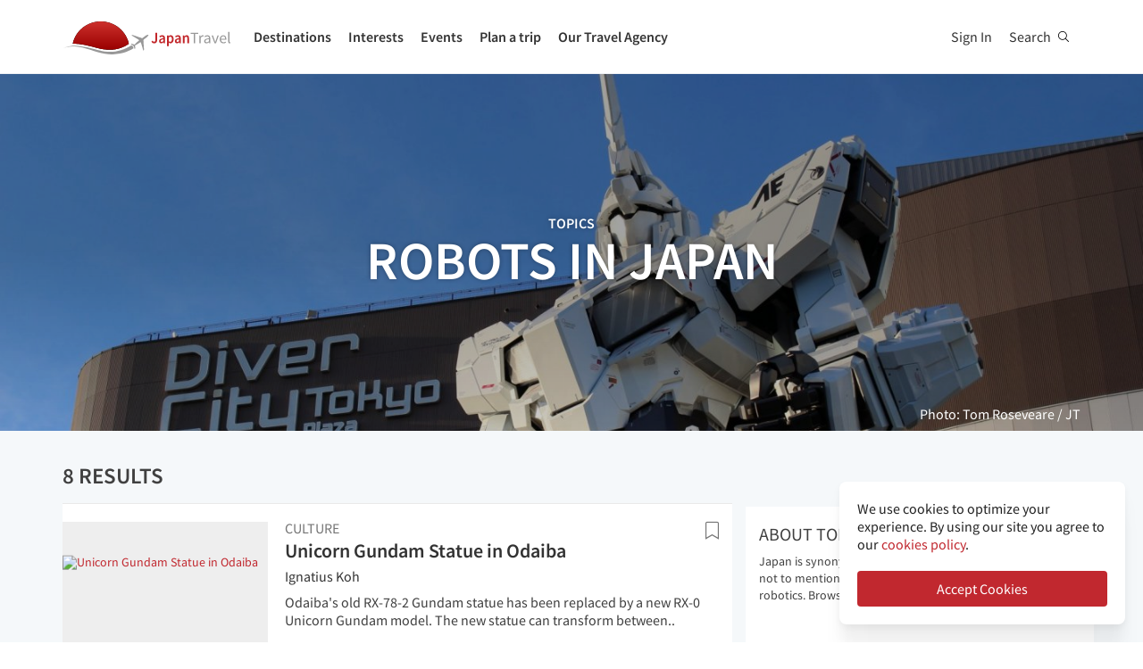

--- FILE ---
content_type: text/html; charset=utf-8
request_url: https://en.japantravel.com/topics/robots-in-japan
body_size: 27504
content:
<!DOCTYPE html>
<html xmlns:og="http://ogp.me/ns#" lang="en">

<head>

<!-- Google Tag Manager -->
<script>(function(w,d,s,l,i){w[l]=w[l]||[];w[l].push({'gtm.start':
new Date().getTime(),event:'gtm.js'});var f=d.getElementsByTagName(s)[0],
j=d.createElement(s),dl=l!='dataLayer'?'&l='+l:'';j.async=true;j.src=
'https://www.googletagmanager.com/gtm.js?id='+i+dl;f.parentNode.insertBefore(j,f);
})(window,document,'script','dataLayer','GTM-NLZM73');</script>
<!-- End Google Tag Manager -->

<title>Robots in Japan - Topics - Japan Travel</title>
<meta name="keywords" content="japan, japanese, tokyo, kyoto, osaka, travel, guide, map, tourist, tour, trip, tourism, sightseeing, activity, temples, photos, articles, events" >
<meta http-equiv="Content-Security-Policy" content="upgrade-insecure-requests" >
<meta property="fb:app_id" content="246281065429543" >
<meta name="description" content="Japan is synonymous with the use of robots in everyday life, not to mention a global leader of research into the field of robotics. Browse these robot-related articles." >
<meta http-equiv="Content-Type" content="text/html; charset=utf-8" >
<meta name="format-detection" content="telephone=no" >
<meta name="viewport" content="width=device-width, initial-scale=1.0, maximum-scale=5.0" >
<meta http-equiv="X-UA-Compatible" content="IE=edge,chrome=1" >
<meta property="og:url" content="https://en.japantravel.com/topics/robots-in-japan" >
<meta property="og:type" content="website" >
<meta property="og:title" content="Robots in Japan - Topics - Japan Travel" >
<meta property="og:description" content="Japan is synonymous with the use of robots in everyday life, not to mention a global leader of research into the field of robotics. Browse these robot-related articles." >
<meta property="og:site_name" content="JapanTravel" >
<meta property="og:image" content="/photo/41317-179698/1200x630/tokyo-unicorn-gundam-statue-in-odaiba-179698.jpg" >
<meta property="og:image:width" content="1200" >
<meta property="og:image:height" content="630" >
<meta name="twitter:card" content="summary" >
<meta name="twitter:site" content="JapanTravel" >
<meta name="twitter:title" content="Robots in Japan - Topics - Japan Travel" >
<meta name="twitter:description" content="Japan is synonymous with the use of robots in everyday life, not to mention a global leader of research into the field of robotics. Browse these robot-related articles." >
<meta name="twitter:image" content="/photo/41317-179698/1200x630/tokyo-unicorn-gundam-statue-in-odaiba-179698.jpg" >
<link href="https://a3.cdn.japantravel.com/images/apple-touch-icon.png?v=1768458649" rel="apple-touch-icon" >
<link href="https://a3.cdn.japantravel.com/images/icon.svg?v=1768458649" rel="icon" type="image/svg+xml" >
<link href="https://a3.cdn.japantravel.com/images/favicon.ico?v=1768458649" rel="icon" sizes="32x32" >
<link href="/feed/latest/en/latest.rss" rel="alternate" type="application/rss+xml" title="JapanTravel" >
<link href="https://en.japantravel.com/topics/robots-in-japan" rel="canonical" >
<link href="/css/cache/29521a11888c9e25e76f51e5df9598a02ffb23ac.css?v=1768458649&amp;t=194" media="screen, print" rel="stylesheet" type="text/css" >
<link href="/css/cache/976c3a69a6bc89c23ee6d72162d0bd5f5ee08ed0.css?v=1768458684&amp;t=194" media="screen" rel="stylesheet" type="text/css" >
<script async src="https://securepubads.g.doubleclick.net/tag/js/gpt.js" crossorigin="anonymous"></script>
<script>
var googletag = googletag || {};
googletag.cmd = googletag.cmd || [];
</script>
<script>
googletag.cmd.push(function() {

    
    googletag.defineSlot('/52124335/side-top', [300, 250], 'div-gpt-ad-1731554887268-0').addService(googletag.pubads());
    googletag.defineSlot('/52124335/side-bottom', [300, 250], 'div-gpt-ad-1731555158615-0').addService(googletag.pubads());
    // googletag.defineSlot('/52124335/EN-Bottom', [[728, 90], [970, 90]], 'div-gpt-ad-1470280859939-1').addService(googletag.pubads());
    // googletag.defineSlot('/52124335/en-top', [[728, 90], [970, 90]], 'div-gpt-ad-1470280859939-2').addService(googletag.pubads());
    //googletag.defineSlot('/52124335/en-middle', [[728, 90], [970, 90]], 'div-gpt-ad-1470280859939-3').addService(googletag.pubads());
    // googletag.defineSlot('/52124335/Mobile', [320, 50], 'div-gpt-ad-1470288882931-0').addService(googletag.pubads());
    googletag.defineSlot('/52124335/mobile-square', [300, 250], 'div-gpt-ad-1731556262603-0').addService(googletag.pubads());
    googletag.defineSlot('/52124335/leaderboard_banner_720x90_parent/leaderboard_banner_720x90_en', [728, 90], 'div-gpt-ad-1750949076276-0').addService(googletag.pubads());
    googletag.defineSlot('/52124335/leaderboard_banner_720x90_parent/leaderboard_banner_720x90_de', [728, 90], 'div-gpt-ad-1750949915096-0').addService(googletag.pubads());
    googletag.defineSlot('/52124335/leaderboard_banner_720x90_parent/leaderboard_banner_720x90_fr', [728, 90], 'div-gpt-ad-1750950224008-0').addService(googletag.pubads());


    
    // googletag.defineSlot('/52124335/Ota-side', [300, 250], 'div-gpt-ad-1591943994760-0').addService(googletag.pubads());
    googletag.pubads().enableSingleRequest();
    googletag.enableServices();
});
</script>

    <!--[if IE]>
<link rel="stylesheet" type="text/css" href="/css/ie-only.css" />
<![endif]-->
</head>

<body class="layout-default logged-off layout-en"
    data-domain="japantravel.com"
    data-lang="en"
>

<!-- Google Tag Manager (noscript) -->
<noscript><iframe src="https://www.googletagmanager.com/ns.html?id=GTM-NLZM73"
height="0" width="0" style="display:none;visibility:hidden"></iframe></noscript>
<!-- End Google Tag Manager (noscript) -->


<div id="layout_main" class="without_bigcover">
    <div class="menu hidden-print">
    <div id="topnavbar" class="topnavbar visible-xs">
        <div class="navbar navbar-default top-toolbar--white" role="navigation">
            <div class="container visible-xs">
                <div class="navbar-header">
                    <button type="button" class="jt-dropdown-trigger navbar-toggle pull-left" data-toggle="collapse" data-target="#topnavbar .navbar-collapse.main">
                        <span class="sr-only">Toggle navigation</span>
                        <span class="icon-bar"></span>
                        <span class="icon-bar"></span>
                        <span class="icon-bar"></span>
                    </button>
                    <a class="navbar-brand visible-xs" href="https://en.japantravel.com/" title="JapanTravel">
                        <svg version="1.1" id="Layer_1" xmlns="https://www.w3.org/2000/svg" xmlns:xlink="http://www.w3.org/1999/xlink" x="0px" y="0px" viewBox="0 0 1062.2 207.6" style="enable-background:new 0 0 1062.2 207.6;" xml:space="preserve">
    <g>
        <g>
            <g>
                <defs>
                    <path id="SVGID_1_" d="M57.4,140.3c2.5-0.1,5-0.2,7.5-0.2c33.9,0,73.7,8.8,108,17.3c5.4,1.3,11.4,3,17.7,4.8
					c24.9,7,58.9,16.5,96.3,16.5c22.1,0,43.4-3.4,63.5-10.1c0.4-0.1,32.9-10.5,55.1-28C388.3,60.2,316.9,0,231.4,0
					C146,0,74.7,60.1,57.4,140.3"></path>
                </defs>
                <linearGradient id="SVGID_2_" gradientUnits="userSpaceOnUse" x1="231.45" y1="-2.050781e-05" x2="231.45" y2="178.7">
                    <stop offset="0" style="stop-color:#CD312D"></stop>
                    <stop offset="1" style="stop-color:#9A0000"></stop>
                </linearGradient>
                <use xlink:href="#SVGID_1_" style="overflow:visible;fill:url(#SVGID_2_);" class="st5"></use>
                <clipPath id="SVGID_3_">
                    <use xlink:href="#SVGID_1_" style="overflow:visible;"></use>
                </clipPath>
                <linearGradient id="SVGID_4_" gradientUnits="userSpaceOnUse" x1="231.5" y1="-2.050781e-05" x2="231.5" y2="178.7">
                    <stop offset="0" style="stop-color:#CD312D"></stop>
                    <stop offset="1" style="stop-color:#9A0000"></stop>
                </linearGradient>
                <rect x="57.4" y="0" class="st0" width="348.2" height="178.7"></rect>
            </g>
        </g>
    </g>
    <path class="st1" d="M430.8,157.5l-10.1-7.3c-24.4,19.6-64.8,30.7-64.8,30.7c-74.5,25-143.2-1.6-181.2-11.1
	c-37.9-9.5-75-17.1-106.4-17.1c-33,0-68.3,14.2-68.3,14.2c40.5-12.2,68.2-10.2,68.2-10.2c62.7,2.8,134.9,38.2,188.7,47.2
	c92.2,15.3,156.5-20.5,177.9-34.9L430.8,157.5z"></path>
    <path class="st1" d="M527.4,83.9c-0.2-0.3-0.7-0.3-1-0.3c-2.9,0.1-12,2.4-18.7,7.5l-17.5,13.3c-0.2,0.1-1.7,0.7-3.8,0.6l-4-1.3
	c-1.6-0.5-10.4-3.6-0.2-0.1l-17.9-6.1c0.1-0.1,15.9,5.4,16,5.5c14.2,4.8,1.1,0.4,0.8,0.3c-13.2-4.5-18-6.2-18.4-6.3
	c-4.1-1.4,28,9.6,15.3,5.2c-7.8-2.7,5.6,2-5.7-1.9c-1-0.3-6.4-2.2,7.3,2.5l3.3,1.1l-25.4-8.6l8.6,3l8.1,2.7l6.4,2.2
	c-10.8-3.7-35.8-12.3-27.9-9.5c-2.1-0.8,0.8,0.3-1.1-0.4c-0.2-0.1,5,1.7,3,1c-4-1.4,0.8,0.3,0.5,0.2c-5.3-1.8-2.3-0.8-4-1.4
	s4.9,1.7,2.1,0.7c-3.2-1.1-4-1.4,0.7,0.3c9.9,3.4-23.7-8.3-24.2-8.4c-0.3-0.1-0.3-0.1-0.8-0.1c0,0-0.2,0,0.1,0h-0.2
	c-0.1,0-0.1-0.1-1.9,0.2c-2.5,0.4-2.2,0.3-3,0.5c-0.3,0.1-1.9,1.4-1.9,1.4l42.6,26.4l4.9,5.1l-9.6,8c-5.9,4.5-15.3,13.6-19.2,18.4
	l0,0l-0.1,0.1c-0.3-0.1-16.5-5.4-17.6-5.5c-1.1-0.2-2.9-0.1-5.6,1.9l0.3,0.2l16.9,12.1l6.9,19.2l0,0l0,0l0.1,0.4
	c2.6-2.1,3.2-3.8,3.3-4.9c0.1-1.1-0.6-18.1-0.6-18.4l0.2-0.1c5.6-2.5,16.9-9.1,22.8-13.5l10.3-7.1l3.6,6.1l14.1,48.1
	c0,0,1.7-1.2,1.8-1.4c2-4.6,0.1-0.2,1.2-2.8c0.8-1.9-1,2.3,0.8-1.7v-0.2v0.1c0.1-0.2,0.1-0.5,0.1-0.7c0-0.5-0.9-14.7-1.6-25.8
	l0.4,6.5c-0.4-5.6,0.2,2.4,0.1,0.9c-0.2-3.4,0.1,1.6-0.2-2.2c0-0.3,0.3,3.9-0.1-1.4c-0.3-4.5,0.3,5.1-0.1-2.1c-0.2-3-0.4-6.8,0-0.4
	c0.4,6,0.3,5.4,0,0.2c0.7,10.8-1.3-20.9-1.6-25.6v0.6l0.2,2.5v0.5l0,0l0.1,2.1c0,0.1,0.1,1.6,0-0.2c-0.1-1.9,0,0.8,0,0.4
	c0-0.4,0.1,2.1-0.1-1.9c-0.2-3.4,0-1-0.1-1.5c0-0.3,0,0.5,0,0.5c-0.1,0,0,0.1,0,0.2c0.1,1.3,0.2,3.7-0.1-2.8l-0.3-10.1
	c0.4-2,1.4-3.3,1.5-3.5l17.5-13.3c6.7-5.1,11.3-13.3,12.2-16C527.5,84.7,527.6,84.2,527.4,83.9"></path>
    <rect x="543.1" y="65.7" class="st2" width="505" height="125.5"></rect>
    <g class="st3">
        <path class="st4" d="M552.6,121.1c2.4,4.8,5.6,6.9,9.3,6.9c5.6,0,8.4-3.3,8.4-12.6V71.5h10.6v44.9c0,11.9-5.3,21.7-17.7,21.7
		c-8.3,0-14-3.8-17.7-11.1L552.6,121.1z"></path>
        <path class="st4" d="M619.1,105.5c-0.1-5.2-2.1-9.6-8.1-9.6c-4.5,0-8.6,2.2-12.6,4.8l-3.8-7.7c4.9-3.4,11.2-6.4,18.3-6.4
		c11.2,0,16.7,7.5,16.7,21.2v29.1H621l-0.8-5.4h-0.3c-4,3.7-8.6,6.6-13.8,6.6c-7.8,0-13.3-5.8-13.3-14.4
		C592.8,113.2,600.8,107.7,619.1,105.5z M609.4,129.1c3.6,0,6.5-2,9.7-5.4v-11c-12.1,1.7-16.1,5.2-16.1,10.1
		C603,127.2,605.6,129.1,609.4,129.1z"></path>
        <path class="st4" d="M652.8,140.9v15.4h-10.5V87.8h8.6l0.7,5.2h0.4c3.7-3.5,8.6-6.4,13.5-6.4c11.1,0,17.6,9.8,17.6,25
		c0,16.8-9.2,26.5-19.1,26.5c-3.9,0-7.8-2-11.5-5.4L652.8,140.9z M661.8,128.6c5.9,0,10.5-5.8,10.5-16.9c0-9.8-2.9-15.6-9.6-15.6
		c-3.3,0-6.4,1.8-9.8,5.5v22.9C656,127.5,659.1,128.6,661.8,128.6z"></path>
        <path class="st4" d="M716.9,105.5c-0.1-5.2-2.1-9.6-8.1-9.6c-4.5,0-8.6,2.2-12.6,4.8l-3.8-7.7c4.9-3.4,11.2-6.4,18.3-6.4
		c11.2,0,16.7,7.5,16.7,21.2v29.1h-8.6l-0.8-5.4h-0.3c-4,3.7-8.6,6.6-13.8,6.6c-7.8,0-13.3-5.8-13.3-14.4
		C690.6,113.2,698.6,107.7,716.9,105.5z M707.2,129.1c3.6,0,6.5-2,9.7-5.4v-11c-12.1,1.7-16.1,5.2-16.1,10.1
		C700.8,127.2,703.4,129.1,707.2,129.1z"></path>
        <path class="st4" d="M740.1,87.8h8.6l0.7,6.6h0.4c4-4.3,8.6-7.8,14.7-7.8c9.6,0,13.7,7.1,13.7,19.5v30.8h-10.5v-29.3
		c0-8.1-2.1-11.1-7-11.1c-3.9,0-6.5,2.1-10.2,6.1v34.3H740L740.1,87.8L740.1,87.8z"></path>
    </g>
    <g class="st3">
        <path class="st1" d="M807.9,78.3H788v-7h48.1v7h-19.9v58.6h-8.3L807.9,78.3L807.9,78.3z"></path>
        <path class="st1" d="M842.2,88.3h6.8l0.7,8.8h0.3c3.3-6.1,8.3-10,13.8-10c2.1,0,3.6,0.3,5.2,1l-1.6,7.2c-1.6-0.5-2.7-0.8-4.7-0.8
		c-4.1,0-9,3-12.3,11.2v31.2h-8.2V88.3z"></path>
        <path class="st1" d="M901.9,106.1c0-6.2-2.1-12.2-10-12.2c-5.7,0-10.7,2.6-14.5,5.2l-3.3-5.7c4.5-2.9,11.3-6.3,19.1-6.3
		c11.9,0,16.9,7.9,16.9,20v29.8h-6.8l-0.7-5.8h-0.2c-4.7,3.8-10.1,7-16.1,7c-8.2,0-14.3-5.1-14.3-13.8
		C872,113.7,881.2,108.4,901.9,106.1z M888.6,131.5c4.7,0,8.6-2.3,13.3-6.5v-13.5c-16.3,2-21.8,6-21.8,12.2
		C880.1,129.2,883.8,131.5,888.6,131.5z"></path>
        <path class="st1" d="M918.6,88.3h8.5l9.2,27.6c1.4,4.8,3,9.7,4.5,14.3h0.4c1.4-4.6,3-9.5,4.4-14.3l9.2-27.6h8.1l-17.2,48.6h-9.6
		L918.6,88.3z"></path>
        <path class="st1" d="M990.1,87.1c12.4,0,19.4,8.9,19.4,22.8c0,1.7-0.1,3.3-0.3,4.5h-32.8c0.6,10.5,6.9,17.1,16.2,17.1
		c4.6,0,8.5-1.5,12.1-3.8l2.9,5.4c-4.2,2.7-9.4,5-16,5c-13,0-23.3-9.5-23.3-25.4C968.3,96.8,979,87.1,990.1,87.1z M1002.3,109
		c0-9.9-4.4-15.4-12-15.4c-6.8,0-13,5.6-14,15.4H1002.3z"></path>
        <path class="st1" d="M1021.5,65.7h8.2v62c0,2.6,1.1,3.6,2.3,3.6c0.5,0,0.9,0,1.8-0.2l1.1,6.2c-1.1,0.5-2.5,0.8-4.7,0.8
		c-6.2,0-8.7-3.9-8.7-11L1021.5,65.7L1021.5,65.7z"></path>
    </g>
    <rect x="918.1" y="139.3" class="st2" width="144" height="55.6"></rect>
</svg>                    </a>
                    <span class="menu__search jt-dsktopnav__link jt-nav-search visible-xs" data-reference="mobilenav-search">
                        <svg class="search__icon" xmlns="https://www.w3.org/2000/svg" viewBox="0 0 512 512">
                            <path d="M508.5 481.6l-129-129c-2.3-2.3-5.3-3.5-8.5-3.5h-10.3C395 312 416 262.5 416 208 416 93.1 322.9 0 208 0S0 93.1 0 208s93.1 208 208 208c54.5 0 104-21 141.1-55.2V371c0 3.2 1.3 6.2 3.5 8.5l129 129c4.7 4.7 12.3 4.7 17 0l9.9-9.9c4.7-4.7 4.7-12.3 0-17zM208 384c-97.3 0-176-78.7-176-176S110.7 32 208 32s176 78.7 176 176-78.7 176-176 176z"></path>
                        </svg>
                    </span>
                    <div class="dsktopnav__search" id="mobilenav-search">
                        <form class="dsktopnav__search-form" action="/search">
                            <input class="dsktopnav__search-input" type="search" placeholder="Search..." name="q">
                            <input type="submit" class="hidden">
                        </form>
                        <a class="dsktopnav-search-exit" data-opened="false" data-reference="mobilenav-search"><i class="fas fa-times"></i></a>
                    </div>
                </div>

                <ul class="nav navbar-nav navbar-right top-right-bar">
                                            <li class="navbar-li-text hidden-xs">
                            Book:
                        </li>
                        <li class="hidden-xs text-hover">
                            <a href="https://en.shop.japantravel.com?utm_source=japantavel&utm_medium=toolbar">Tours & Experiences</a>
                        </li>
                        <li class="hidden-xs navbar-li-text separator">|</li>
                        <li class="hidden-xs text-hover">
                            <a href="https://en.japantravel.com/holidays/tour-booking">Tailor-made Trips</a>
                        </li>
                    
                    <li class="dropdown languages hidden-xs">
                        <a href="#" class="dropdown-toggle" data-toggle="dropdown"><span class="fas fa-globe-americas"></span> English <span class="caret"></span></a><ul class="dropdown-menu" role="menu"><li class="lang_ja"><a href="https://japantravel.co.jp" hreflang="ja">日本語</a></li><li class="lang_fr"><a href="https://fr.japantravel.com/" hreflang="fr">Français</a></li><li class="lang_es"><a href="https://es.japantravel.com/" hreflang="es">Español</a></li><li class="lang_pt"><a href="https://pt.japantravel.com/" hreflang="pt">Português</a></li><li class="lang_id"><a href="https://id.japantravel.com/" hreflang="id">Bahasa Indonesia</a></li><li class="lang_ru"><a href="https://ru.japantravel.com/" hreflang="ru">Русский</a></li><li class="lang_ko"><a href="https://ko.japantravel.com/" hreflang="ko">한국어</a></li><li class="lang_zh_Hans"><a href="https://zh-hans.japantravel.com/" hreflang="zh-Hans">简体中文</a></li><li class="lang_zh_Hant"><a href="https://zh-hant.japantravel.com/" hreflang="zh-Hant">繁體中文</a></li><li class="lang_th"><a href="https://th.japantravel.com/" hreflang="th">ไทย</a></li><li class="lang_ar"><a href="https://ar.japantravel.com/" hreflang="ar">العربية</a></li><li class="lang_vi"><a href="https://vi.japantravel.com/" hreflang="vi">Tiếng Việt</a></li><li class="lang_de"><a href="https://japantravel.de" hreflang="de">Deutsch</a></li><li class="lang_it"><a href="https://it.japantravel.com/" hreflang="it">Italiano</a></li></ul>                    </li>
                </ul>

                <header class="visible-xs">
                    <div class="navigation-wrapper cd-dropdown-wrapper">
                        <a href="javascript:void(0);" class="navigation-bg-overlay"></a>
                        <nav class="jt-nav cd-dropdown ">
                            <li class="dropdown languages menu-header">Explore Japan Travel</li>
                            <a href="#" class="jt-nav__close cd-close">Close</a>
                            <ul class="jt-nav__content cd-dropdown-content">
                                                                                                    <li class="has-children jt-nav--destinations">
                                        <a href="#">Destinations</a>
                                        <ul class="cd-secondary-dropdown is-hidden">
                                            <li class="go-back"><a href="#">Destinations</a></li>
                                            <li class="has-children">
                                                <a href="#">Prefectures</a>
                                                <ul class="is-hidden">
                                                    <li class="go-back"><a href="#">Prefectures</a></li>
                                                                                                            <li><a href="https://en.japantravel.com/aichi">Aichi</a></li>
                                                                                                            <li><a href="https://en.japantravel.com/akita">Akita</a></li>
                                                                                                            <li><a href="https://en.japantravel.com/aomori">Aomori</a></li>
                                                                                                            <li><a href="https://en.japantravel.com/chiba">Chiba</a></li>
                                                                                                            <li><a href="https://en.japantravel.com/ehime">Ehime</a></li>
                                                                                                            <li><a href="https://en.japantravel.com/fukui">Fukui</a></li>
                                                                                                            <li><a href="https://en.japantravel.com/fukuoka">Fukuoka</a></li>
                                                                                                            <li><a href="https://en.japantravel.com/fukushima">Fukushima</a></li>
                                                                                                            <li><a href="https://en.japantravel.com/gifu">Gifu</a></li>
                                                                                                            <li><a href="https://en.japantravel.com/gunma">Gunma</a></li>
                                                                                                            <li><a href="https://en.japantravel.com/hiroshima">Hiroshima</a></li>
                                                                                                            <li><a href="https://en.japantravel.com/hokkaido">Hokkaido</a></li>
                                                                                                            <li><a href="https://en.japantravel.com/hyogo">Hyogo</a></li>
                                                                                                            <li><a href="https://en.japantravel.com/ibaraki">Ibaraki</a></li>
                                                                                                            <li><a href="https://en.japantravel.com/ishikawa">Ishikawa</a></li>
                                                                                                            <li><a href="https://en.japantravel.com/iwate">Iwate</a></li>
                                                                                                            <li><a href="https://en.japantravel.com/kagawa">Kagawa</a></li>
                                                                                                            <li><a href="https://en.japantravel.com/kagoshima">Kagoshima</a></li>
                                                                                                            <li><a href="https://en.japantravel.com/kanagawa">Kanagawa</a></li>
                                                                                                            <li><a href="https://en.japantravel.com/kochi">Kochi</a></li>
                                                                                                            <li><a href="https://en.japantravel.com/kumamoto">Kumamoto</a></li>
                                                                                                            <li><a href="https://en.japantravel.com/kyoto">Kyoto</a></li>
                                                                                                            <li><a href="https://en.japantravel.com/mie">Mie</a></li>
                                                                                                            <li><a href="https://en.japantravel.com/miyagi">Miyagi</a></li>
                                                                                                            <li><a href="https://en.japantravel.com/miyazaki">Miyazaki</a></li>
                                                                                                            <li><a href="https://en.japantravel.com/nagano">Nagano</a></li>
                                                                                                            <li><a href="https://en.japantravel.com/nagasaki">Nagasaki</a></li>
                                                                                                            <li><a href="https://en.japantravel.com/nara">Nara</a></li>
                                                                                                            <li><a href="https://en.japantravel.com/niigata">Niigata</a></li>
                                                                                                            <li><a href="https://en.japantravel.com/oita">Oita</a></li>
                                                                                                            <li><a href="https://en.japantravel.com/okayama">Okayama</a></li>
                                                                                                            <li><a href="https://en.japantravel.com/okinawa">Okinawa</a></li>
                                                                                                            <li><a href="https://en.japantravel.com/osaka">Osaka</a></li>
                                                                                                            <li><a href="https://en.japantravel.com/saga">Saga</a></li>
                                                                                                            <li><a href="https://en.japantravel.com/saitama">Saitama</a></li>
                                                                                                            <li><a href="https://en.japantravel.com/shiga">Shiga</a></li>
                                                                                                            <li><a href="https://en.japantravel.com/shimane">Shimane</a></li>
                                                                                                            <li><a href="https://en.japantravel.com/shizuoka">Shizuoka</a></li>
                                                                                                            <li><a href="https://en.japantravel.com/tochigi">Tochigi</a></li>
                                                                                                            <li><a href="https://en.japantravel.com/tokushima">Tokushima</a></li>
                                                                                                            <li><a href="https://en.japantravel.com/tokyo">Tokyo</a></li>
                                                                                                            <li><a href="https://en.japantravel.com/tottori">Tottori</a></li>
                                                                                                            <li><a href="https://en.japantravel.com/toyama">Toyama</a></li>
                                                                                                            <li><a href="https://en.japantravel.com/wakayama">Wakayama</a></li>
                                                                                                            <li><a href="https://en.japantravel.com/yamagata">Yamagata</a></li>
                                                                                                            <li><a href="https://en.japantravel.com/yamaguchi">Yamaguchi</a></li>
                                                                                                            <li><a href="https://en.japantravel.com/yamanashi">Yamanashi</a></li>
                                                                                                    </ul>
                                            </li>
                                            <li class="has-children">
                                                <a href="#">Top Destinations</a>
                                                <ul class="is-hidden">
                                                    <li class="go-back"><a href="#">Top 10 Destinations</a></li>
                                                            <li class="dropdown-menu__list-item dropdown-menu__list-item--first"><a href="https://en.japantravel.com/tokyo" >Tokyo</a></li>
        <li class="dropdown-menu__list-item"><a href="https://en.japantravel.com/kyoto" >Kyoto</a></li>
        <li class="dropdown-menu__list-item"><a href="https://en.japantravel.com/osaka" >Osaka</a></li>
        <li class="dropdown-menu__list-item"><a href="https://en.japantravel.com/nara" >Nara</a></li>
        <li class="dropdown-menu__list-item"><a href="/hokkaido/sapporo" >Sapporo</a></li>
        <li class="dropdown-menu__list-item"><a href="https://en.japantravel.com/hiroshima" >Hiroshima</a></li>
        <li class="dropdown-menu__list-item"><a href="/kanagawa/kamakura" >Kamakura</a></li>
        <li class="dropdown-menu__list-item"><a href="/kanagawa/yokohama" >Yokohama</a></li>
        <li class="dropdown-menu__list-item"><a href="/wakayama/koyasan" >Koyasan</a></li>
        <li class="dropdown-menu__list-item dropdown-menu__list-item--last"><a href="/mie/ise" >Ise</a></li>
                                                </ul>
                                            </li>
                                            <li><a href="/destinations">All destinations</a></li>
                                            <li><a href="/japan-map">View map</a></li>
                                        </ul>
                                    </li>
                                                                                                    <li class="jt-nav--child has-children">
                                        <a href="#">Interests</a>
                                        <ul class="cd-dropdown-gallery is-hidden">
                                            <li class="go-back"><a href="#">Interests</a></li>
                                                                                                <li class="dropdown-menu__list-item dropdown-menu__list-item--first"><a href="https://en.japantravel.com/activity" >Activities</a></li>
        <li class="dropdown-menu__list-item"><a href="https://en.japantravel.com/culture" >Culture</a></li>
        <li class="dropdown-menu__list-item"><a href="https://en.japantravel.com/food" >Food</a></li>
        <li class="dropdown-menu__list-item"><a href="https://en.japantravel.com/nightlife" >Nightlife</a></li>
        <li class="dropdown-menu__list-item"><a href="https://en.japantravel.com/beauty-spa" >Beauty & Spa</a></li>
        <li class="dropdown-menu__list-item dropdown-menu__list-item--last"><a href="https://en.japantravel.com/shopping" >Shopping</a></li>
<!-- last item that is non featured or non cta needs -last class -->
<li class="dropdown-menu__list-item dropdown-menu__list-item--cta"><a href="https://en.japantravel.com/features">Featured Stories</a></li>
                                        </ul>
                                    </li>
                                                                                                    <li class="jt-nav--child has-children">
                                        <a href="#">Events</a>
                                        <ul class="cd-dropdown-gallery is-hidden">
                                            <li class="go-back"><a href="#">Events</a></li>
                                                                                                <li class="dropdown-menu__list-item dropdown-menu__list-item--first"><a href="https://en.japantravel.com/events?from=2026-01-19&amp;to=2026-01-26#search-events" >This week</a></li>
        <li class="dropdown-menu__list-item"><a href="https://en.japantravel.com/events?from=2026-01-26&amp;to=2026-02-01#search-events" >Next week</a></li>
        <li class="dropdown-menu__list-item"><a href="https://en.japantravel.com/events?from=2026-01-01&amp;to=2026-01-31#search-events" >This month</a></li>
        <li class="dropdown-menu__list-item"><a href="https://en.japantravel.com/events?from=2026-02-01&amp;to=2026-02-28#search-events" >Next month</a></li>
        <li class="dropdown-menu__list-item dropdown-menu__list-item--last"><a href="https://en.japantravel.com/events" >All events</a></li>
                                        </ul>
                                    </li>
                                                                                                    <li class="jt-nav--child has-children">
                                        <a href="#">Plan a trip</a>
                                        <ul class="cd-dropdown-gallery is-hidden">
                                            <li class="go-back"><a href="#">Plan a trip</a></li>
                                                <li>
                                    <a href="/guide/money-in-japan/22045">
                                            <div class="mobile-icon-container">
                                <div class="icon-placeholder icon-placeholder--planning" style="background-color: rgba(255,160,32,0.37);">
                                                        <i class="fas fa-yen-sign" style="color: #d08207;"></i>
                                    </div>
            </div>
                        <span>Guide to money and ATMs in Japan</span>
        </a>
    </li>
                                                    <li class="dropdown-menu__list-item dropdown-menu__list-item--first"><a href="https://en.japantravel.com/holidays/tour-booking" >Tailor-made Trips</a></li>
        <li class="dropdown-menu__list-item"><a href="https://en.japantravel.com/accommodation" >Accommodation</a></li>
        <li class="dropdown-menu__list-item"><a href="https://en.japantravel.com/transportation" >Transportation</a></li>
        <li class="dropdown-menu__list-item"><a href="https://en.japantravel.com/search?type=news&amp;sort=date" >News</a></li>
        <li class="dropdown-menu__list-item"><a href="https://en.japantravel.com/guides" >Guides</a></li>
        <li class="dropdown-menu__list-item"><a href="https://en.japantravel.com/holidays" >Travel Agency</a></li>
        <li class="dropdown-menu__list-item dropdown-menu__list-item--last"><a href="https://en.japantravel.com/planning/renovations" >Renovation Tracker</a></li>
<!-- last item that is non featured or non cta needs -last class -->
<li class="dropdown-menu__list-item dropdown-menu__list-item--cta"><a href="https://en.japantravel.com/planning">Know Before You Go</a></li>
                                            </li>
                                        </ul>
                                    </li>
                                                                                                                                    <li class="jt-nav--child has-children">
                                        <a href="#">Our Travel Agency</a>
                                        <ul class="cd-dropdown-gallery is-hidden">
                                            <li class="go-back"><a href="#">Our Travel Agency</a></li>
                                                    <li class="dropdown-menu__list-item dropdown-menu__list-item--first"><a href="https://en.tours.japantravel.com/tours/ideas" target="_blank">Japan Itineraries</a></li>
        <li class="dropdown-menu__list-item"><a href="https://en.tours.japantravel.com/tours/custom-tours/" target="_blank">Custom Tours</a></li>
        <li class="dropdown-menu__list-item"><a href="https://en.tours.japantravel.com/tours/packages" target="_blank">Package Tours</a></li>
        <li class="dropdown-menu__list-item"><a href="https://en.tours.japantravel.com/travel-trade/ground-operations" target="_blank">Ground Operations</a></li>
        <li class="dropdown-menu__list-item"><a href="https://en.tours.japantravel.com/travel-trade/dmc" target="_blank">DMC Resale</a></li>
        <li class="dropdown-menu__list-item"><a href="https://en.tours.japantravel.com/mice" target="_blank">MICE</a></li>
        <li class="dropdown-menu__list-item"><a href="https://en.tours.japantravel.com/about" target="_blank">Our agency</a></li>
        <li class="dropdown-menu__list-item"><a href="https://en.tours.japantravel.com/page/terms/" target="_blank">Regulatory</a></li>
        <li class="dropdown-menu__list-item"><a href="https://en.tours.japantravel.com/tours/custom-tours/" target="_blank">Visit booking site</a></li>
        <li class="dropdown-menu__list-item dropdown-menu__list-item--last"><a href="https://en.tours.japantravel.com/tours/custom-tours/" target="_blank">Make an enquiry</a></li>
                                        </ul>
                                    </li>
                                
                                                                    <li class="cd-divider">Become a member</li>
                                    <li><a class="mobile-nav__button navbarRegisterBtn" href="//sso.japantravel.com/accounts?returnTo=https%3A%2F%2Fen.japantravel.com%2Flogin%3FreturnTo%3Dhttps%253A%252F%252Fen.japantravel.com%252F" data-toggle="modal" data-remote="0" data-target="#login-form">Sign up / Log in</a></li>
                                                                    
                                <!-- <li class="cd-divider">About JapanTravel</li> -->
                                <li class="cd-divider">Follow Japan Travel</li>
                                <li class="mobile-menu__footer">
                                    <div class="mobile-menu__footer-social-list">
                                                                                    <span><a class="facebook" href="https://www.facebook.com/Japantravelcom" target="_blank"><i class="fab fa-facebook-f"></i></a></span>
                                                                                                                            <span>
                                                <a class="twitter" href="https://twitter.com/japantravel" target="_blank">
                                                    <svg width="14" height="14" viewBox="0 0 24 24" xmlns="http://www.w3.org/2000/svg">
                                                        <path d="M14.095479,10.316482L22.286354,1h-1.940718l-7.115352,8.087682L7.551414,1H1l8.589488,12.231093L1,23h1.940717  l7.509372-8.542861L16.448587,23H23L14.095479,10.316482z M11.436522,13.338465l-0.871624-1.218704l-6.924311-9.68815h2.981339  l5.58978,7.82155l0.867949,1.218704l7.26506,10.166271h-2.981339L11.436522,13.338465z"/>
                                                    </svg>
                                                </a>
                                            </span>
                                                                                                                            <span><a class="youtube" href="https://www.youtube.com/user/japantravelchannel" target="_blank"><i class="fab fa-youtube"></i></a></span>
                                                                                                                            <span><a class="instagram" href="https://www.instagram.com/japantravelcom/" target="_blank"><i class="fab fa-instagram"></i></a></span>
                                                                                <span><a class="rss" href="/feed/latest/en/latest.rss" target="_blank"><i class="fas fa-rss"></i></a></span>
                                    </div>
                                </li>
                                <li class="jt-nav--child has-children language-change">
                                    <a href="#"><span class="fas fa-globe-americas"></span> English</a><ul class="cd-dropdown-gallery is-hidden"><li class="go-back"><a href="#">Back</a></li><li class="lang_en"><a href="https://en.japantravel.com/" hreflang="en">English</a></li><li class="lang_ja"><a href="https://japantravel.co.jp" hreflang="ja">日本語</a></li><li class="lang_fr"><a href="https://fr.japantravel.com/" hreflang="fr">Français</a></li><li class="lang_es"><a href="https://es.japantravel.com/" hreflang="es">Español</a></li><li class="lang_pt"><a href="https://pt.japantravel.com/" hreflang="pt">Português</a></li><li class="lang_id"><a href="https://id.japantravel.com/" hreflang="id">Bahasa Indonesia</a></li><li class="lang_ru"><a href="https://ru.japantravel.com/" hreflang="ru">Русский</a></li><li class="lang_ko"><a href="https://ko.japantravel.com/" hreflang="ko">한국어</a></li><li class="lang_zh_Hans"><a href="https://zh-hans.japantravel.com/" hreflang="zh-Hans">简体中文</a></li><li class="lang_zh_Hant"><a href="https://zh-hant.japantravel.com/" hreflang="zh-Hant">繁體中文</a></li><li class="lang_th"><a href="https://th.japantravel.com/" hreflang="th">ไทย</a></li><li class="lang_ar"><a href="https://ar.japantravel.com/" hreflang="ar">العربية</a></li><li class="lang_vi"><a href="https://vi.japantravel.com/" hreflang="vi">Tiếng Việt</a></li><li class="lang_de"><a href="https://japantravel.de" hreflang="de">Deutsch</a></li><li class="lang_it"><a href="https://it.japantravel.com/" hreflang="it">Italiano</a></li></ul>                                </li>
                            </ul>
                        </nav>
                    </div>
                </header>
                <div class="navbar-collapse account collapse">
                    <ul class="nav navbar-nav navbar-right visible-xs">
                            <li><a href="//sso.japantravel.com/accounts?returnTo=https%3A%2F%2Fen.japantravel.com%2Flogin%3FreturnTo%3Dhttps%253A%252F%252Fen.japantravel.com%252F" class="navbarRegisterBtn">Sign up</a></li>
    <li><a href="//sso.japantravel.com/session?returnTo=https%3A%2F%2Fen.japantravel.com%2Flogin%3FreturnTo%3Dhttps%253A%252F%252Fen.japantravel.com%252Ftopics%252Frobots-in-japan" class="navbarLoginBtn">Log In</a></li>
                    </ul>
                </div>
            </div>
        </div>
    </div>
</div>
<div class="jt-dsktopnav hidden-xs">
    <div class="navbar-container">
        <nav class="container navbar" role="navigation">
            <div class="jt-dsktopnav__logo">
                <a class="jt-dsktopnav__logo-link" href="https://en.japantravel.com/">
                    <svg version="1.1" id="Layer_2" xmlns="https://www.w3.org/2000/svg" xmlns:xlink="http://www.w3.org/1999/xlink" x="0px" y="0px"
     viewBox="0 0 1062.2 207.6" style="enable-background:new 0 0 1062.2 207.6;" xml:space="preserve">
    <g>
        <g>
            <g>
                <defs>
                    <path id="SVGID_1_1_" d="M57.4,140.3c2.5-0.1,5-0.2,7.5-0.2c33.9,0,73.7,8.8,108,17.3c5.4,1.3,11.4,3,17.7,4.8
					c24.9,7,58.9,16.5,96.3,16.5c22.1,0,43.4-3.4,63.5-10.1c0.4-0.1,32.9-10.5,55.1-28C388.3,60.2,316.9,0,231.4,0
					C146,0,74.7,60.1,57.4,140.3"/>
                </defs>
                <linearGradient id="SVGID_2_2_" gradientUnits="userSpaceOnUse" x1="231.45" y1="-2.050781e-05" x2="231.45" y2="178.7">
                    <stop  offset="0" style="stop-color:#CD312D"/>
                    <stop  offset="1" style="
                    stop-color:#9A0000"/>
                </linearGradient>
                <use xlink:href="#SVGID_1_1_" class="st5"/>
                <clipPath id="SVGID_3_3_">
                    <use xlink:href="#SVGID_1_1_"  style="overflow:visible;"/>
                </clipPath>
                <linearGradient id="SVGID_4_4_" gradientUnits="userSpaceOnUse" x1="231.5" y1="-2.050781e-05" x2="231.5" y2="178.7">
                    <stop  offset="0" style="stop-color:#CD312D"/>
                    <stop  offset="1" style="stop-color:#9A0000"/>
                </linearGradient>
                <rect x="57.4" y="0" class="st0" width="348.2" height="178.7"/>
            </g>
        </g>
    </g>
    <path class="st1" d="M430.8,157.5l-10.1-7.3c-24.4,19.6-64.8,30.7-64.8,30.7c-74.5,25-143.2-1.6-181.2-11.1
	c-37.9-9.5-75-17.1-106.4-17.1c-33,0-68.3,14.2-68.3,14.2c40.5-12.2,68.2-10.2,68.2-10.2c62.7,2.8,134.9,38.2,188.7,47.2
	c92.2,15.3,156.5-20.5,177.9-34.9L430.8,157.5z"/>
    <path class="st1" d="M527.4,83.9c-0.2-0.3-0.7-0.3-1-0.3c-2.9,0.1-12,2.4-18.7,7.5l-17.5,13.3c-0.2,0.1-1.7,0.7-3.8,0.6l-4-1.3
	c-1.6-0.5-10.4-3.6-0.2-0.1l-17.9-6.1c0.1-0.1,15.9,5.4,16,5.5c14.2,4.8,1.1,0.4,0.8,0.3c-13.2-4.5-18-6.2-18.4-6.3
	c-4.1-1.4,28,9.6,15.3,5.2c-7.8-2.7,5.6,2-5.7-1.9c-1-0.3-6.4-2.2,7.3,2.5l3.3,1.1l-25.4-8.6l8.6,3l8.1,2.7l6.4,2.2
	c-10.8-3.7-35.8-12.3-27.9-9.5c-2.1-0.8,0.8,0.3-1.1-0.4c-0.2-0.1,5,1.7,3,1c-4-1.4,0.8,0.3,0.5,0.2c-5.3-1.8-2.3-0.8-4-1.4
	s4.9,1.7,2.1,0.7c-3.2-1.1-4-1.4,0.7,0.3c9.9,3.4-23.7-8.3-24.2-8.4c-0.3-0.1-0.3-0.1-0.8-0.1c0,0-0.2,0,0.1,0h-0.2
	c-0.1,0-0.1-0.1-1.9,0.2c-2.5,0.4-2.2,0.3-3,0.5c-0.3,0.1-1.9,1.4-1.9,1.4l42.6,26.4l4.9,5.1l-9.6,8c-5.9,4.5-15.3,13.6-19.2,18.4
	l0,0l-0.1,0.1c-0.3-0.1-16.5-5.4-17.6-5.5c-1.1-0.2-2.9-0.1-5.6,1.9l0.3,0.2l16.9,12.1l6.9,19.2l0,0l0,0l0.1,0.4
	c2.6-2.1,3.2-3.8,3.3-4.9c0.1-1.1-0.6-18.1-0.6-18.4l0.2-0.1c5.6-2.5,16.9-9.1,22.8-13.5l10.3-7.1l3.6,6.1l14.1,48.1
	c0,0,1.7-1.2,1.8-1.4c2-4.6,0.1-0.2,1.2-2.8c0.8-1.9-1,2.3,0.8-1.7v-0.2v0.1c0.1-0.2,0.1-0.5,0.1-0.7c0-0.5-0.9-14.7-1.6-25.8
	l0.4,6.5c-0.4-5.6,0.2,2.4,0.1,0.9c-0.2-3.4,0.1,1.6-0.2-2.2c0-0.3,0.3,3.9-0.1-1.4c-0.3-4.5,0.3,5.1-0.1-2.1c-0.2-3-0.4-6.8,0-0.4
	c0.4,6,0.3,5.4,0,0.2c0.7,10.8-1.3-20.9-1.6-25.6v0.6l0.2,2.5v0.5l0,0l0.1,2.1c0,0.1,0.1,1.6,0-0.2c-0.1-1.9,0,0.8,0,0.4
	c0-0.4,0.1,2.1-0.1-1.9c-0.2-3.4,0-1-0.1-1.5c0-0.3,0,0.5,0,0.5c-0.1,0,0,0.1,0,0.2c0.1,1.3,0.2,3.7-0.1-2.8l-0.3-10.1
	c0.4-2,1.4-3.3,1.5-3.5l17.5-13.3c6.7-5.1,11.3-13.3,12.2-16C527.5,84.7,527.6,84.2,527.4,83.9"/>
    <rect x="543.1" y="65.7" class="st2" width="505" height="125.5"/>
    <g class="st3">
        <path class="st4" d="M552.6,121.1c2.4,4.8,5.6,6.9,9.3,6.9c5.6,0,8.4-3.3,8.4-12.6V71.5h10.6v44.9c0,11.9-5.3,21.7-17.7,21.7
		c-8.3,0-14-3.8-17.7-11.1L552.6,121.1z"/>
        <path class="st4" d="M619.1,105.5c-0.1-5.2-2.1-9.6-8.1-9.6c-4.5,0-8.6,2.2-12.6,4.8l-3.8-7.7c4.9-3.4,11.2-6.4,18.3-6.4
		c11.2,0,16.7,7.5,16.7,21.2v29.1H621l-0.8-5.4h-0.3c-4,3.7-8.6,6.6-13.8,6.6c-7.8,0-13.3-5.8-13.3-14.4
		C592.8,113.2,600.8,107.7,619.1,105.5z M609.4,129.1c3.6,0,6.5-2,9.7-5.4v-11c-12.1,1.7-16.1,5.2-16.1,10.1
		C603,127.2,605.6,129.1,609.4,129.1z"/>
        <path class="st4" d="M652.8,140.9v15.4h-10.5V87.8h8.6l0.7,5.2h0.4c3.7-3.5,8.6-6.4,13.5-6.4c11.1,0,17.6,9.8,17.6,25
		c0,16.8-9.2,26.5-19.1,26.5c-3.9,0-7.8-2-11.5-5.4L652.8,140.9z M661.8,128.6c5.9,0,10.5-5.8,10.5-16.9c0-9.8-2.9-15.6-9.6-15.6
		c-3.3,0-6.4,1.8-9.8,5.5v22.9C656,127.5,659.1,128.6,661.8,128.6z"/>
        <path class="st4" d="M716.9,105.5c-0.1-5.2-2.1-9.6-8.1-9.6c-4.5,0-8.6,2.2-12.6,4.8l-3.8-7.7c4.9-3.4,11.2-6.4,18.3-6.4
		c11.2,0,16.7,7.5,16.7,21.2v29.1h-8.6l-0.8-5.4h-0.3c-4,3.7-8.6,6.6-13.8,6.6c-7.8,0-13.3-5.8-13.3-14.4
		C690.6,113.2,698.6,107.7,716.9,105.5z M707.2,129.1c3.6,0,6.5-2,9.7-5.4v-11c-12.1,1.7-16.1,5.2-16.1,10.1
		C700.8,127.2,703.4,129.1,707.2,129.1z"/>
        <path class="st4" d="M740.1,87.8h8.6l0.7,6.6h0.4c4-4.3,8.6-7.8,14.7-7.8c9.6,0,13.7,7.1,13.7,19.5v30.8h-10.5v-29.3
		c0-8.1-2.1-11.1-7-11.1c-3.9,0-6.5,2.1-10.2,6.1v34.3H740L740.1,87.8L740.1,87.8z"/>
    </g>
    <g class="st3">
        <path class="st1" d="M807.9,78.3H788v-7h48.1v7h-19.9v58.6h-8.3L807.9,78.3L807.9,78.3z"/>
        <path class="st1" d="M842.2,88.3h6.8l0.7,8.8h0.3c3.3-6.1,8.3-10,13.8-10c2.1,0,3.6,0.3,5.2,1l-1.6,7.2c-1.6-0.5-2.7-0.8-4.7-0.8
		c-4.1,0-9,3-12.3,11.2v31.2h-8.2V88.3z"/>
        <path class="st1" d="M901.9,106.1c0-6.2-2.1-12.2-10-12.2c-5.7,0-10.7,2.6-14.5,5.2l-3.3-5.7c4.5-2.9,11.3-6.3,19.1-6.3
		c11.9,0,16.9,7.9,16.9,20v29.8h-6.8l-0.7-5.8h-0.2c-4.7,3.8-10.1,7-16.1,7c-8.2,0-14.3-5.1-14.3-13.8
		C872,113.7,881.2,108.4,901.9,106.1z M888.6,131.5c4.7,0,8.6-2.3,13.3-6.5v-13.5c-16.3,2-21.8,6-21.8,12.2
		C880.1,129.2,883.8,131.5,888.6,131.5z"/>
        <path class="st1" d="M918.6,88.3h8.5l9.2,27.6c1.4,4.8,3,9.7,4.5,14.3h0.4c1.4-4.6,3-9.5,4.4-14.3l9.2-27.6h8.1l-17.2,48.6h-9.6
		L918.6,88.3z"/>
        <path class="st1" d="M990.1,87.1c12.4,0,19.4,8.9,19.4,22.8c0,1.7-0.1,3.3-0.3,4.5h-32.8c0.6,10.5,6.9,17.1,16.2,17.1
		c4.6,0,8.5-1.5,12.1-3.8l2.9,5.4c-4.2,2.7-9.4,5-16,5c-13,0-23.3-9.5-23.3-25.4C968.3,96.8,979,87.1,990.1,87.1z M1002.3,109
		c0-9.9-4.4-15.4-12-15.4c-6.8,0-13,5.6-14,15.4H1002.3z"/>
        <path class="st1" d="M1021.5,65.7h8.2v62c0,2.6,1.1,3.6,2.3,3.6c0.5,0,0.9,0,1.8-0.2l1.1,6.2c-1.1,0.5-2.5,0.8-4.7,0.8
		c-6.2,0-8.7-3.9-8.7-11L1021.5,65.7L1021.5,65.7z"/>
    </g>
    <rect x="918.1" y="139.3" class="st2" width="144" height="55.6"/>
</svg>
                </a>
            </div>

            <ul class="jt-dsktopnav__list">
                                    <li class="jt-dsktopnav__list-item dropdown">
                        <a class="jt-dsktopnav__link dropdown-toggle" data-toggle="dropdown" href="#">
                            Destinations                        </a>
                        <div class="dropdown-menu dropdown-menu--destinations" role="menu">
                            <div class="additional additional-top">
                                <a href="/japan-map" class="col-xs-4">
                                    <div class="icon-placeholder icon-placeholder--map">
                                        <i class="fas fa-map-marker-alt"></i>
                                    </div>
                                    <div>Japan Map</div>
                                </a>
                            </div>
                            <div class="destinations">
                                <span class="dropdown-menu__title">Top Destinations</span>
                                <ul class="">
                                            <li class="dropdown-menu__list-item dropdown-menu__list-item--first"><a href="https://en.japantravel.com/tokyo" >Tokyo</a></li>
        <li class="dropdown-menu__list-item"><a href="https://en.japantravel.com/kyoto" >Kyoto</a></li>
        <li class="dropdown-menu__list-item"><a href="https://en.japantravel.com/osaka" >Osaka</a></li>
        <li class="dropdown-menu__list-item"><a href="https://en.japantravel.com/nara" >Nara</a></li>
        <li class="dropdown-menu__list-item"><a href="/hokkaido/sapporo" >Sapporo</a></li>
        <li class="dropdown-menu__list-item"><a href="https://en.japantravel.com/hiroshima" >Hiroshima</a></li>
        <li class="dropdown-menu__list-item"><a href="/kanagawa/kamakura" >Kamakura</a></li>
        <li class="dropdown-menu__list-item"><a href="/kanagawa/yokohama" >Yokohama</a></li>
        <li class="dropdown-menu__list-item"><a href="/wakayama/koyasan" >Koyasan</a></li>
        <li class="dropdown-menu__list-item dropdown-menu__list-item--last"><a href="/mie/ise" >Ise</a></li>
                                    <li class="dropdown-menu__list-item"><a href="/destinations"><hr style="margin:1.3rem 0"> <i class="far fa-globe-asia" style="font-size:1.4rem"></i> All destinations</a></li>
                                </ul>
                            </div>
                            <div class="prefecture">
                                <span class="dropdown-menu__title">Prefectures</span>
                                                                                                        <ul class="col-xs-3">
                                                                                                                                <li class="dropdown-menu__list-item"><a href="https://en.japantravel.com/aichi">Aichi</a></li>
                                                                                                                                <li class="dropdown-menu__list-item"><a href="https://en.japantravel.com/akita">Akita</a></li>
                                                                                                                                <li class="dropdown-menu__list-item"><a href="https://en.japantravel.com/aomori">Aomori</a></li>
                                                                                                                                <li class="dropdown-menu__list-item"><a href="https://en.japantravel.com/chiba">Chiba</a></li>
                                                                                                                                <li class="dropdown-menu__list-item"><a href="https://en.japantravel.com/ehime">Ehime</a></li>
                                                                                                                                <li class="dropdown-menu__list-item"><a href="https://en.japantravel.com/fukui">Fukui</a></li>
                                                                                                                                <li class="dropdown-menu__list-item"><a href="https://en.japantravel.com/fukuoka">Fukuoka</a></li>
                                                                                                                                <li class="dropdown-menu__list-item"><a href="https://en.japantravel.com/fukushima">Fukushima</a></li>
                                                                                                                                <li class="dropdown-menu__list-item"><a href="https://en.japantravel.com/gifu">Gifu</a></li>
                                                                                                                                <li class="dropdown-menu__list-item"><a href="https://en.japantravel.com/gunma">Gunma</a></li>
                                                                                                                                <li class="dropdown-menu__list-item"><a href="https://en.japantravel.com/hiroshima">Hiroshima</a></li>
                                                                                                                                <li class="dropdown-menu__list-item"><a href="https://en.japantravel.com/hokkaido">Hokkaido</a></li>
                                                                            </ul>
                                                                                                        <ul class="col-xs-3">
                                                                                                                                <li class="dropdown-menu__list-item"><a href="https://en.japantravel.com/hyogo">Hyogo</a></li>
                                                                                                                                <li class="dropdown-menu__list-item"><a href="https://en.japantravel.com/ibaraki">Ibaraki</a></li>
                                                                                                                                <li class="dropdown-menu__list-item"><a href="https://en.japantravel.com/ishikawa">Ishikawa</a></li>
                                                                                                                                <li class="dropdown-menu__list-item"><a href="https://en.japantravel.com/iwate">Iwate</a></li>
                                                                                                                                <li class="dropdown-menu__list-item"><a href="https://en.japantravel.com/kagawa">Kagawa</a></li>
                                                                                                                                <li class="dropdown-menu__list-item"><a href="https://en.japantravel.com/kagoshima">Kagoshima</a></li>
                                                                                                                                <li class="dropdown-menu__list-item"><a href="https://en.japantravel.com/kanagawa">Kanagawa</a></li>
                                                                                                                                <li class="dropdown-menu__list-item"><a href="https://en.japantravel.com/kochi">Kochi</a></li>
                                                                                                                                <li class="dropdown-menu__list-item"><a href="https://en.japantravel.com/kumamoto">Kumamoto</a></li>
                                                                                                                                <li class="dropdown-menu__list-item"><a href="https://en.japantravel.com/kyoto">Kyoto</a></li>
                                                                                                                                <li class="dropdown-menu__list-item"><a href="https://en.japantravel.com/mie">Mie</a></li>
                                                                                                                                <li class="dropdown-menu__list-item"><a href="https://en.japantravel.com/miyagi">Miyagi</a></li>
                                                                            </ul>
                                                                                                        <ul class="col-xs-3">
                                                                                                                                <li class="dropdown-menu__list-item"><a href="https://en.japantravel.com/miyazaki">Miyazaki</a></li>
                                                                                                                                <li class="dropdown-menu__list-item"><a href="https://en.japantravel.com/nagano">Nagano</a></li>
                                                                                                                                <li class="dropdown-menu__list-item"><a href="https://en.japantravel.com/nagasaki">Nagasaki</a></li>
                                                                                                                                <li class="dropdown-menu__list-item"><a href="https://en.japantravel.com/nara">Nara</a></li>
                                                                                                                                <li class="dropdown-menu__list-item"><a href="https://en.japantravel.com/niigata">Niigata</a></li>
                                                                                                                                <li class="dropdown-menu__list-item"><a href="https://en.japantravel.com/oita">Oita</a></li>
                                                                                                                                <li class="dropdown-menu__list-item"><a href="https://en.japantravel.com/okayama">Okayama</a></li>
                                                                                                                                <li class="dropdown-menu__list-item"><a href="https://en.japantravel.com/okinawa">Okinawa</a></li>
                                                                                                                                <li class="dropdown-menu__list-item"><a href="https://en.japantravel.com/osaka">Osaka</a></li>
                                                                                                                                <li class="dropdown-menu__list-item"><a href="https://en.japantravel.com/saga">Saga</a></li>
                                                                                                                                <li class="dropdown-menu__list-item"><a href="https://en.japantravel.com/saitama">Saitama</a></li>
                                                                                                                                <li class="dropdown-menu__list-item"><a href="https://en.japantravel.com/shiga">Shiga</a></li>
                                                                            </ul>
                                                                                                        <ul class="col-xs-3">
                                                                                                                                <li class="dropdown-menu__list-item"><a href="https://en.japantravel.com/shimane">Shimane</a></li>
                                                                                                                                <li class="dropdown-menu__list-item"><a href="https://en.japantravel.com/shizuoka">Shizuoka</a></li>
                                                                                                                                <li class="dropdown-menu__list-item"><a href="https://en.japantravel.com/tochigi">Tochigi</a></li>
                                                                                                                                <li class="dropdown-menu__list-item"><a href="https://en.japantravel.com/tokushima">Tokushima</a></li>
                                                                                                                                <li class="dropdown-menu__list-item"><a href="https://en.japantravel.com/tokyo">Tokyo</a></li>
                                                                                                                                <li class="dropdown-menu__list-item"><a href="https://en.japantravel.com/tottori">Tottori</a></li>
                                                                                                                                <li class="dropdown-menu__list-item"><a href="https://en.japantravel.com/toyama">Toyama</a></li>
                                                                                                                                <li class="dropdown-menu__list-item"><a href="https://en.japantravel.com/wakayama">Wakayama</a></li>
                                                                                                                                <li class="dropdown-menu__list-item"><a href="https://en.japantravel.com/yamagata">Yamagata</a></li>
                                                                                                                                <li class="dropdown-menu__list-item"><a href="https://en.japantravel.com/yamaguchi">Yamaguchi</a></li>
                                                                                                                                <li class="dropdown-menu__list-item"><a href="https://en.japantravel.com/yamanashi">Yamanashi</a></li>
                                                                            </ul>
                                                            </div>
                        </div>
                    </li>
                                                    <li class="jt-dsktopnav__list-item dropdown">
                        <a class="jt-dsktopnav__link dropdown-toggle" data-toggle="dropdown" href="#">
                            Interests                        </a>
                        <ul class="dropdown-menu" role="menu">
                                                                <li class="dropdown-menu__list-item dropdown-menu__list-item--first"><a href="https://en.japantravel.com/activity" >Activities</a></li>
        <li class="dropdown-menu__list-item"><a href="https://en.japantravel.com/culture" >Culture</a></li>
        <li class="dropdown-menu__list-item"><a href="https://en.japantravel.com/food" >Food</a></li>
        <li class="dropdown-menu__list-item"><a href="https://en.japantravel.com/nightlife" >Nightlife</a></li>
        <li class="dropdown-menu__list-item"><a href="https://en.japantravel.com/beauty-spa" >Beauty & Spa</a></li>
        <li class="dropdown-menu__list-item dropdown-menu__list-item--last"><a href="https://en.japantravel.com/shopping" >Shopping</a></li>
<!-- last item that is non featured or non cta needs -last class -->
<li class="dropdown-menu__list-item dropdown-menu__list-item--cta"><a href="https://en.japantravel.com/features">Featured Stories</a></li>
                        </ul>
                    </li>
                
                                    <li class="jt-dsktopnav__list-item dropdown">
                        <a class="jt-dsktopnav__link dropdown-toggle" data-toggle="dropdown" href="#">
                            Events                        </a>
                        <ul class="dropdown-menu" role="menu">
                                                                <li class="dropdown-menu__list-item dropdown-menu__list-item--first"><a href="https://en.japantravel.com/events?from=2026-01-19&amp;to=2026-01-26#search-events" >This week</a></li>
        <li class="dropdown-menu__list-item"><a href="https://en.japantravel.com/events?from=2026-01-26&amp;to=2026-02-01#search-events" >Next week</a></li>
        <li class="dropdown-menu__list-item"><a href="https://en.japantravel.com/events?from=2026-01-01&amp;to=2026-01-31#search-events" >This month</a></li>
        <li class="dropdown-menu__list-item"><a href="https://en.japantravel.com/events?from=2026-02-01&amp;to=2026-02-28#search-events" >Next month</a></li>
        <li class="dropdown-menu__list-item dropdown-menu__list-item--last"><a href="https://en.japantravel.com/events" >All events</a></li>
                        </ul>
                    </li>
                
                                    <li class="jt-dsktopnav__list-item dropdown"><a class="jt-dsktopnav__link dropdown-toggle" data-toggle="dropdown" href="#">Plan a trip</a>
                        <ul class="dropdown-menu" role="menu">
                                <li class="dropdown-menu__list-item dropdown-menu__list-item--featured">
                                    <a href="/guide/money-in-japan/22045">
                                            <div class="icon-container">
                                <div class="icon-placeholder icon-placeholder--planning" style="background-color: rgba(255,160,32,0.37);">
                                                        <i class="fas fa-yen-sign" style="color: #d08207;"></i>
                                    </div>
            </div>
                        <span>Guide to money and ATMs in Japan</span>
        </a>
    </li>
                                    <li class="dropdown-menu__list-item dropdown-menu__list-item--first"><a href="https://en.japantravel.com/holidays/tour-booking" >Tailor-made Trips</a></li>
        <li class="dropdown-menu__list-item"><a href="https://en.japantravel.com/accommodation" >Accommodation</a></li>
        <li class="dropdown-menu__list-item"><a href="https://en.japantravel.com/transportation" >Transportation</a></li>
        <li class="dropdown-menu__list-item"><a href="https://en.japantravel.com/search?type=news&amp;sort=date" >News</a></li>
        <li class="dropdown-menu__list-item"><a href="https://en.japantravel.com/guides" >Guides</a></li>
        <li class="dropdown-menu__list-item"><a href="https://en.japantravel.com/holidays" >Travel Agency</a></li>
        <li class="dropdown-menu__list-item dropdown-menu__list-item--last"><a href="https://en.japantravel.com/planning/renovations" >Renovation Tracker</a></li>
<!-- last item that is non featured or non cta needs -last class -->
<li class="dropdown-menu__list-item dropdown-menu__list-item--cta"><a href="https://en.japantravel.com/planning">Know Before You Go</a></li>
                        </ul>
                    </li>
                
                
                                <li class="jt-dsktopnav__list-item dropdown"><a class="jt-dsktopnav__link dropdown-toggle" data-toggle="dropdown" href="#">Our Travel Agency</a>
                    <ul class="dropdown-menu dropdown-menu--ta" role="menu">
                        <div class="ta-menu">
    <div class="header">
        <div class="menu-header">
            <a href="https://en.tours.japantravel.com" class="menu-item">
                <div class="title">
                    <span>Our Travel Agency</span>
                </div>
                <div class="cta">
                    <span><i class="fa fa-arrow-right"></i></span>
                </div>
            </a>
        </div>
        <div class="trustpilot-div">
            <div class="trustpilot">
                <div class="logo"><img src="https://a2.cdn.japantravel.com/images/trustpilot.webp" class="img-responsive"></div>
                <div class="stars">
                    <i class="fa fa-star up"></i><i class="fa fa-star up"></i><i class="fa fa-star up"></i><i class="fa fa-star up"></i><i class="fa fa-star-half-alt up"></i>                </div>
                <div class="reviews">84 reviews</div>
            </div>
        </div>
    </div>
    <div class="ta-menu-items">
        <div class="main-col">
            <div class="section">
                <h2>For Travellers to Japan</h2>
                <a href="https://en.tours.japantravel.com/tours/ideas" target="_blank" class="menu-item">
                    <div class="icon"><img src="https://a3.cdn.japantravel.com/images/travel-agency/plane.svg" class="img-responsive"></div>
                    <div class="item-content">
                        <div class="item-title">Japan Itineraries</div>
                        <div class="item-description">Trip examples to inspire you on your way</div>
                    </div>
                </a>

                <a href="https://en.tours.japantravel.com/tours/custom-tours/" target="_blank" class="menu-item">
                    <div class="icon"><img src="https://a0.cdn.japantravel.com/images/travel-agency/cog.svg" class="img-responsive"></div>
                    <div class="item-content">
                        <div class="item-title">Custom Tours</div>
                        <div class="item-description">Our custom, tailor-made booking service</div>
                    </div>
                </a>

                <a href="https://en.tours.japantravel.com/tours/packages" target="_blank" class="menu-item">
                    <div class="icon"><img src="https://a0.cdn.japantravel.com/images/travel-agency/group.svg" class="img-responsive"></div>
                    <div class="item-content">
                        <div class="item-title">Package Tours</div>
                        <div class="item-description">Recommended packages available exclusively</div>
                    </div>
                </a>
            </div>
            <div class="ta-menu-border"></div>
            <div class="section">
                <h2>For Travel Agents</h2>

                <a href="https://en.tours.japantravel.com/travel-trade/ground-operations" target="_blank" class="menu-item">
                    <div class="icon"><img src="https://a2.cdn.japantravel.com/images/travel-agency/ground-op.svg" class="img-responsive"></div>
                    <div class="item-content">
                        <div class="item-title">Ground Operations</div>
                        <div class="item-description">Your local trusted partner in Japan </div>
                    </div>
                </a>

                <a href="https://en.tours.japantravel.com/travel-trade/dmc" target="_blank" class="menu-item">
                    <div class="icon"><img src="https://a3.cdn.japantravel.com/images/travel-agency/dmc.svg" class="img-responsive"></div>
                    <div class="item-content">
                        <div class="item-title">DMC Resale</div>
                        <div class="item-description">Partnerships with like-minded agencies</div>
                    </div>
                </a>

                <a href="https://en.tours.japantravel.com/mice" target="_blank" class="menu-item">
                    <div class="icon"><img src="https://a1.cdn.japantravel.com/images/travel-agency/mice.svg" class="img-responsive"></div>
                    <div class="item-content">
                        <div class="item-title">MICE</div>
                        <div class="item-description">Meetings, Conferences and Events</div>
                    </div>
                </a>
            </div>
        </div>

        <div class="sidebar">
            <div class="sidebar-items">
                <h2>About</h2>

                <div class="sidebar-item"><a href="https://en.tours.japantravel.com/about" target="_blank">Our agency</a></div>
                <div class="sidebar-item"><a href="https://en.tours.japantravel.com/page/terms/" target="_blank">Regulatory</a></div>
                <div class="sidebar-item"><a href="https://en.tours.japantravel.com/tours/custom-tours/" target="_blank">Visit booking site</a></div>
            </div>

            <div class="contact-info">
                <div class="contact-info-items">
                    <div class="contact-email">tours@japantravel.com</div>
                    <div class="contact-phone">03-6689-0605</div>
                    <a href="https://en.tours.japantravel.com/tours/custom-tours/" class="enquiry-button" target="_blank">Make an enquiry</a>
                </div>
            </div>
        </div>
    </div>
</div>
                    </ul>
                </li>
                            </ul>

                            <ul class="jt-dsktopnav__list jt-dsktopnav__list--right">
                    <!-- if clicked up signup, link to signup modal -->
                    <li class="jt-dsktopnav__list-item dropdown dropdown-register"><a class="jt-dsktopnav__link dropdown-toggle" data-toggle="dropdown" href="#">Sign In</a>
                        <ul class="dropdown-menu dropdown-menu--register" role="menu">
                            <li class="dropdown-menu__list-item dropdown-menu__list-item--first dropdown-menu__title">
                                <a class="navbarRegisterBtn" href="//sso.japantravel.com/accounts?returnTo=https%3A%2F%2Fen.japantravel.com%2Flogin%3FreturnTo%3Dhttps%253A%252F%252Fen.japantravel.com%252F">Sign up</a>
                            </li>
                            <li class="dropdown-menu__list-item">
                                <a class="navbarLoginBtn" href="//sso.japantravel.com/accounts?returnTo=https%3A%2F%2Fen.japantravel.com%2Flogin%3FreturnTo%3Dhttps%253A%252F%252Fen.japantravel.com%252F">Log In</a>
                            </li>
                            <li class="dropdown-menu__list-item dropdown-menu__list-item--separator">
                            </li>
                                <li class="dropdown-menu__list-item dropdown-menu__list-item--featured">
                                    <a href="//sso.japantravel.com/accounts?returnTo=https%3A%2F%2Fen.japantravel.com%2Flogin%3FreturnTo%3Dhttps%253A%252F%252Fen.japantravel.com%252F" class="navbarRegisterBtn">
                                            <div class="icon-container">
                                <div class="icon-placeholder icon-placeholder--star" style="background-color: rgba(252,0,0,0.43);">
                                                        <i class="far fa-hand-point-up" style="color: #ffffff;"></i>
                                    </div>
            </div>
                        <span>Share your passion for Japan with the world</span>
        </a>
    </li>
                                                    </ul>
                    </li>

                    <li class="jt-dsktopnav__list-item">
                        <a class="jt-dsktopnav__link jt-dsktopnav-search jt-nav-search" href="#" data-reference="dsktopnav-search"><span class="hidden-sm">Search</span>
                            <span class="menu__search">
                        <svg class="search__icon" xmlns="https://www.w3.org/2000/svg" viewBox="0 0 512 512">
                            <path d="M508.5 481.6l-129-129c-2.3-2.3-5.3-3.5-8.5-3.5h-10.3C395 312 416 262.5 416 208 416 93.1 322.9 0 208 0S0 93.1 0 208s93.1 208 208 208c54.5 0 104-21 141.1-55.2V371c0 3.2 1.3 6.2 3.5 8.5l129 129c4.7 4.7 12.3 4.7 17 0l9.9-9.9c4.7-4.7 4.7-12.3 0-17zM208 384c-97.3 0-176-78.7-176-176S110.7 32 208 32s176 78.7 176 176-78.7 176-176 176z"></path>
                        </svg>
                    </span>
                        </a>
                    </li>
                </ul>
            
            <div class="dsktopnav__search" id="dsktopnav-search">
                <form class="dsktopnav__search-form" action="/search">
                    <input class="dsktopnav__search-input" type="search" placeholder="Search..." name="q">
                    <input type="submit" class="hidden">
                </form>
                <a class="dsktopnav-search-exit" data-opened="false"><i class="fas fa-times"></i></a>
            </div>
        </nav>
    </div>
</div>

<div class="modal fade sso-login" id="login-form" role="dialog" aria-hidden="true" data-keyboard="1">
    <div class="modal-dialog">
        <div class="modal-content">
<!--            <div class="modal-header">-->
<!--                <div class="jt-dsktopnav modal-logo">-->
<!--                    <nav class="container">-->
<!--                        <div class="jt-dsktopnav__logo">-->
<!--                            --><!--                        </div>-->
<!--                        <button type="button" class="close" data-dismiss="modal" aria-label="Close"><span aria-hidden="true">&times;</span></button>-->
<!--                    </nav>-->
<!--                </div>-->
<!--                --><!--            </div>-->
            <div class="modal-header">
                <button type="button" class="close" data-dismiss="modal" aria-label="Close"><span aria-hidden="true">&times;</span></button>
            </div>
            <div class="modal-body col-md-offset-1 col-md-10">
                <div class="tab-content">
                    <div role="tabpanel" class="tab-pane active" id="modalTab_login">
                        <h3 class="modal-title">Login</h3>
                        <p class="modal-description color-light-gray">We are happy to see you again!</p>
                        <form method="post" action="//sso.japantravel.com/session?returnTo=https%3A%2F%2Fen.japantravel.com%2Flogin%3FreturnTo%3Dhttps%253A%252F%252Fen.japantravel.com%252Ftopics%252Frobots-in-japan" class="sso-social-login-form">
                            <h4>Continue with</h4>
                            <div class="sso-social-login-wrapper">
                                <button type="submit" formaction="//sso.japantravel.com/session/facebook?returnTo=https%3A%2F%2Fen.japantravel.com%2Flogin%3FreturnTo%3Dhttps%253A%252F%252Fen.japantravel.com%252Ftopics%252Frobots-in-japan"
                                        class="btn btn-lg btn-block sso-btn-facebook">
                                    <svg width="32" height="32" viewBox="0 0 32 32" fill="none"
                                         xmlns="http://www.w3.org/2000/svg">
                                        <path d="M28.266 2.66663H3.73268C3.14268 2.66663 2.66602 3.14329 2.66602 3.73329V28.2666C2.66602 28.8566 3.14268 29.3333 3.73268 29.3333H28.266C28.856 29.3333 29.3327 28.8566 29.3327 28.2666V3.73329C29.3327 3.14329 28.856 2.66663 28.266 2.66663ZM25.186 10.45H23.056C21.386 10.45 21.0627 11.2433 21.0627 12.41V14.98H25.0494L24.5294 19.0033H21.0627V29.3333H16.906V19.0066H13.4293V14.98H16.906V12.0133C16.906 8.56996 19.0093 6.69329 22.0827 6.69329C23.556 6.69329 24.8194 6.80329 25.1894 6.85329V10.45H25.186Z"
                                              fill="#395185"/>
                                    </svg>
                                </button>
                                <div class="horizontal-line"></div>
                                <button type="submit" formaction="//sso.japantravel.com/session/google?returnTo=https%3A%2F%2Fen.japantravel.com%2Flogin%3FreturnTo%3Dhttps%253A%252F%252Fen.japantravel.com%252Ftopics%252Frobots-in-japan"
                                        class="btn btn-lg btn-block sso-btn-google">
                                    <svg width="32" height="32" viewBox="0 0 32 32" fill="none"
                                         xmlns="http://www.w3.org/2000/svg">
                                        <path d="M29.0733 13.3886H27.9993V13.3333H15.9993V18.6666H23.5347C22.4354 21.7713 19.4813 24 15.9993 24C11.5813 24 7.99935 20.418 7.99935 16C7.99935 11.582 11.5813 7.99996 15.9993 7.99996C18.0387 7.99996 19.894 8.76929 21.3067 10.026L25.078 6.25463C22.6967 4.03529 19.5113 2.66663 15.9993 2.66663C8.63602 2.66663 2.66602 8.63663 2.66602 16C2.66602 23.3633 8.63602 29.3333 15.9993 29.3333C23.3627 29.3333 29.3327 23.3633 29.3327 16C29.3327 15.106 29.2407 14.2333 29.0733 13.3886Z"
                                              fill="#FFC107"/>
                                        <path d="M4.20312 9.79396L8.58379 13.0066C9.76912 10.072 12.6398 7.99996 15.9991 7.99996C18.0385 7.99996 19.8938 8.76929 21.3065 10.026L25.0778 6.25463C22.6965 4.03529 19.5111 2.66663 15.9991 2.66663C10.8778 2.66663 6.43646 5.55796 4.20312 9.79396Z"
                                              fill="#FF3D00"/>
                                        <path d="M16.0009 29.3333C19.4449 29.3333 22.5742 28.0153 24.9402 25.872L20.8135 22.38C19.4299 23.4322 17.7392 24.0013 16.0009 24C12.5329 24 9.58819 21.7886 8.47886 18.7026L4.13086 22.0526C6.33753 26.3706 10.8189 29.3333 16.0009 29.3333Z"
                                              fill="#4CAF50"/>
                                        <path d="M29.074 13.3887H28V13.3334H16V18.6667H23.5353C23.0095 20.1443 22.0622 21.4355 20.8107 22.3807L20.8127 22.3794L24.9393 25.8714C24.6473 26.1367 29.3333 22.6667 29.3333 16C29.3333 15.106 29.2413 14.2334 29.074 13.3887Z"
                                              fill="#1976D2"/>
                                    </svg>
                                </button>
                                <div class="horizontal-line"></div>
                                <button type="submit" formaction="//sso.japantravel.com/session/twitter?returnTo=https%3A%2F%2Fen.japantravel.com%2Flogin%3FreturnTo%3Dhttps%253A%252F%252Fen.japantravel.com%252Ftopics%252Frobots-in-japan"
                                        class="btn btn-lg btn-block sso-btn-twitter">
                                    <svg height="25" width="25" xmlns="http://www.w3.org/2000/svg" viewBox="0 0 512 512">
                                        <path d="M389.2 48h70.6L305.6 224.2 487 464H345L233.7 318.6 106.5 464H35.8L200.7 275.5 26.8 48H172.4L272.9 180.9 389.2 48zM364.4 421.8h39.1L151.1 88h-42L364.4 421.8z"/>
                                    </svg>
                                </button>
                            </div>
                        </form>
                        <form method="post" action="//sso.japantravel.com/session?returnTo=https%3A%2F%2Fen.japantravel.com%2Flogin%3FreturnTo%3Dhttps%253A%252F%252Fen.japantravel.com%252Ftopics%252Frobots-in-japan" id="loginModal_loginForm" class="sso-social-login-form">
                        <div class="sso-email-login-wrapper">
                                <h4>Or use email</h4>
                                <div class="form-group">
                                    <label for="email">Email</label>
                                    <input type="text" class="form-control" name="email">
                                    <span class="help-block" style="display: none">Email is required</span>
                                </div>
                                <div class="form-group" style="position: relative;">
                                    <label for="password">Password</label>
                                    <input  type="password" class="form-control" name="password" id="password_login">
                                    <i class="fas fa-eye toggle-password" aria-hidden="true" onclick="showHidePasswordLogin()"></i>
                                    <span class="help-block" style="display: none">Password is required</span>
                                </div>
                                <div class="row" style="margin: 0 -15px 24px;">
                                    <div class="col-xs-6 remember-me">
                                        <input name="remember_me" type="checkbox" checked="checked">
                                        <label class="checkbox-inline agreement">
                                            Remember me                                        </label>
                                    </div>
                                    <div class="col-xs-6 text-right forgot-password">
                                        <a href="#modalTab_forgotPassword" role="tab" data-toggle="tab">Forgot password?</a>
                                    </div>
                                </div>
                                <button class="btn btn-lg btn-primary btn-block btn-login btn-submit" type="submit">
                                    Log In                                </button>
                                <p class="text-center create-account">No Account? <a href="#modalTab_register" role="tab" data-toggle="tab">Create one</a></p>
                            </div>
                        </form>
                    </div>

                    <div role="tabpanel" class="tab-pane" id="modalTab_register">
                        <h3 class="modal-title">Create account</h3>
                        <p class="modal-description color-black">Already have an account? <a href="#modalTab_login" role="tab" data-toggle="tab">Sign in</a>
                        </p>
                        <form method="post" action="//sso.japantravel.com/accounts?returnTo=https%3A%2F%2Fen.japantravel.com%2Flogin%3FreturnTo%3Dhttps%253A%252F%252Fen.japantravel.com%252F" class="sso-social-login-form">
                            <h4>Quickly Sign up with</h4>
                            <div class="sso-social-login-wrapper">
                                <button type="submit" formaction="//sso.japantravel.com/session/facebook?returnTo=https%3A%2F%2Fen.japantravel.com%2Flogin%3FreturnTo%3Dhttps%253A%252F%252Fen.japantravel.com%252Ftopics%252Frobots-in-japan"
                                        class="btn btn-lg btn-block sso-btn-facebook">
                                    <svg width="32" height="32" viewBox="0 0 32 32" fill="none"
                                         xmlns="http://www.w3.org/2000/svg">
                                        <path d="M28.266 2.66663H3.73268C3.14268 2.66663 2.66602 3.14329 2.66602 3.73329V28.2666C2.66602 28.8566 3.14268 29.3333 3.73268 29.3333H28.266C28.856 29.3333 29.3327 28.8566 29.3327 28.2666V3.73329C29.3327 3.14329 28.856 2.66663 28.266 2.66663ZM25.186 10.45H23.056C21.386 10.45 21.0627 11.2433 21.0627 12.41V14.98H25.0494L24.5294 19.0033H21.0627V29.3333H16.906V19.0066H13.4293V14.98H16.906V12.0133C16.906 8.56996 19.0093 6.69329 22.0827 6.69329C23.556 6.69329 24.8194 6.80329 25.1894 6.85329V10.45H25.186Z"
                                              fill="#395185"/>
                                    </svg>
                                </button>
                                <div class="horizontal-line"></div>
                                <button type="submit" formaction="//sso.japantravel.com/session/google?returnTo=https%3A%2F%2Fen.japantravel.com%2Flogin%3FreturnTo%3Dhttps%253A%252F%252Fen.japantravel.com%252Ftopics%252Frobots-in-japan"
                                        class="btn btn-lg btn-block sso-btn-google">
                                    <svg width="32" height="32" viewBox="0 0 32 32" fill="none"
                                         xmlns="http://www.w3.org/2000/svg">
                                        <path d="M29.0733 13.3886H27.9993V13.3333H15.9993V18.6666H23.5347C22.4354 21.7713 19.4813 24 15.9993 24C11.5813 24 7.99935 20.418 7.99935 16C7.99935 11.582 11.5813 7.99996 15.9993 7.99996C18.0387 7.99996 19.894 8.76929 21.3067 10.026L25.078 6.25463C22.6967 4.03529 19.5113 2.66663 15.9993 2.66663C8.63602 2.66663 2.66602 8.63663 2.66602 16C2.66602 23.3633 8.63602 29.3333 15.9993 29.3333C23.3627 29.3333 29.3327 23.3633 29.3327 16C29.3327 15.106 29.2407 14.2333 29.0733 13.3886Z"
                                              fill="#FFC107"/>
                                        <path d="M4.20312 9.79396L8.58379 13.0066C9.76912 10.072 12.6398 7.99996 15.9991 7.99996C18.0385 7.99996 19.8938 8.76929 21.3065 10.026L25.0778 6.25463C22.6965 4.03529 19.5111 2.66663 15.9991 2.66663C10.8778 2.66663 6.43646 5.55796 4.20312 9.79396Z"
                                              fill="#FF3D00"/>
                                        <path d="M16.0009 29.3333C19.4449 29.3333 22.5742 28.0153 24.9402 25.872L20.8135 22.38C19.4299 23.4322 17.7392 24.0013 16.0009 24C12.5329 24 9.58819 21.7886 8.47886 18.7026L4.13086 22.0526C6.33753 26.3706 10.8189 29.3333 16.0009 29.3333Z"
                                              fill="#4CAF50"/>
                                        <path d="M29.074 13.3887H28V13.3334H16V18.6667H23.5353C23.0095 20.1443 22.0622 21.4355 20.8107 22.3807L20.8127 22.3794L24.9393 25.8714C24.6473 26.1367 29.3333 22.6667 29.3333 16C29.3333 15.106 29.2413 14.2334 29.074 13.3887Z"
                                              fill="#1976D2"/>
                                    </svg>
                                </button>
                                <div class="horizontal-line"></div>
                                <button type="submit" formaction="//sso.japantravel.com/session/twitter?returnTo=https%3A%2F%2Fen.japantravel.com%2Flogin%3FreturnTo%3Dhttps%253A%252F%252Fen.japantravel.com%252Ftopics%252Frobots-in-japan"
                                        class="btn btn-lg btn-block sso-btn-twitter">
                                    <svg height="25" width="25" xmlns="http://www.w3.org/2000/svg" viewBox="0 0 512 512">
                                        <path d="M389.2 48h70.6L305.6 224.2 487 464H345L233.7 318.6 106.5 464H35.8L200.7 275.5 26.8 48H172.4L272.9 180.9 389.2 48zM364.4 421.8h39.1L151.1 88h-42L364.4 421.8z"/>
                                    </svg>
                                </button>
                            </div>
                        </form>
                        <form method="post" action="//sso.japantravel.com/accounts?returnTo=https%3A%2F%2Fen.japantravel.com%2Flogin%3FreturnTo%3Dhttps%253A%252F%252Fen.japantravel.com%252F" id="loginModal_registerForm" class="sso-email-login-form"
                              autocomplete="on" novalidate>
                            <div class="sso-email-login-wrapper">
                                <h4>Or use email</h4>
                                <div class="form-group">
                                    <label for="full_name">Full Name</label>
                                    <input type="text" class="form-control" name="full_name">
                                    <span class="help-block" style="display: none">Full Name is required</span>
                                </div>
                                <div class="form-group">
                                    <label for="email">Email</label>
                                    <input type="email" class="form-control" name="email">
                                    <span class="help-block" style="display: none">Email is required</span>
                                </div>

                                <div class="form-group" style="position: relative;">
                                    <label for="password">Password</label>
                                    <input type="password" id="password_register" class="form-control" name="password"
                                               autocomplete="new-password">
                                    <i class="fa fa-eye toggle-password" aria-hidden="true" onclick="showHidePasswordRegister()"></i>
                                    <span class="help-block" style="display: none">Password is required</span>
                                </div>
                            </div>
                            <button type="submit" class="btn btn-lg btn-primary btn-block btn-submit">
                                Create account                            </button>

                            <p class="terms-and-privacy">
                                I agree to Japan Travel's <a href="/policies/terms" target="_blank">Terms of Service</a> and <a href="/policies/privacy" target="_blank">Privacy Policy</a>.
<!--                                By creating this account, I agree to Japan Travel's <a href="/policies/terms">Terms of-->
<!--                                    Service</a> and acknowledge that Japan Travel's <a href="/policies/privacy">Privacy-->
<!--                                    Policy</a> applies to me.-->
                            </p>
                        </form>
                    </div>

                    <div role="tabpanel" class="tab-pane" id="modalTab_forgotPassword">
                        <form method="post" action="//sso.japantravel.com/accounts/resetpassword?returnTo=https%3A%2F%2Fen.japantravel.com%3A443%2Ftopics%2Frobots-in-japan" id="loginModal_forgotPassword">
                            <h3 class="modal-title">Email reset password link</h3>
                            <p class="modal-description color-light-gray">
                                Please check your inbox and click the link we will send to you.                            </p>
                            <div class="form-group mt-3">
                                <label for="username">Email</label>
                                <input type="text" class="form-control" name="email">
                                <span class="help-block" style="display: none">Email is required</span>
                            </div>
                            <div class="form-group">
                                <div class="g-recaptcha form-field" data-sitekey="6LehkdkZAAAAAJIOh6Nt42XMaHekuMVxeYEpLWXi"></div>
                            </div>
                            <button type="submit" class="btn btn-lg btn-primary btn-block btn-submit mt-2">
                                Send link                            </button>
                            <div class="text-center back-login">
                                <a href="#modalTab_login" role="tab" data-toggle="tab">
                                    Back to login                                </a>
                            </div>
                        </form>
                    </div>
                </div>
            </div>
        </div>
    </div>
</div>
<script type="text/javascript">
    function showHidePasswordLogin() {
        var login = document.getElementById("password_login");
        if (login.type === "password") {
            event.target.classList.add('fa-eye-slash');
            event.target.classList.remove('fa-eye');
            login.type = "text";
        } else {
            event.target.classList.remove('fa-eye-slash');
            event.target.classList.add('fa-eye');
            login.type = "password";
        }
    }

    function showHidePasswordRegister() {
        var register = document.getElementById("password_register");
        if (register.type === "password") {
            event.target.classList.add('fa-eye-slash');
            event.target.classList.remove('fa-eye');
            register.type = "text";
        } else {
            event.target.classList.remove('fa-eye-slash');
            event.target.classList.add('fa-eye');
            register.type = "password";
        }
    }
</script>
                                <div id="adposition5" class="hidden-xs hidden-print clearfix">
            <div class="adclass4" >
                <div id="div-gpt-ad-1470280859939-2">
<script>
// googletag.cmd.push(function() { googletag.display('div-gpt-ad-1470280859939-2'); });
</script>
</div>


            </div>
        </div>
                <div id="layout_content" class="container-fluid has-top-banner">
        
<style>
#headerBanner {
    background: linear-gradient(to bottom, rgba(0,0,0,0.3) 50%,rgba(0,0,0,0.3) 100%), url('/photo/41317-179698/1600x800!/tokyo-unicorn-gundam-statue-in-odaiba-179698.jpg') no-repeat center;  background-size: cover;
}
</style>
<!--<div id="headerBanner" class="headerBanner">-->
<!--    <div class="toptitles">-->
<!--        <a href="--><!--"><span class="breadcrumb-pref">--><!--</span></a>-->
<!--        <h1 class="hero-title">--><!--</h1>-->
<!--    </div>-->
<!--</div>-->

<section class="hero">
        <figure class="hero__figure">
        <img class="hero__image lazy" src="/photo/41317-179698/1600x800!/tokyo-unicorn-gundam-statue-in-odaiba-179698.jpg" nopin="nopin" alt="region image" srcset="/photo/41317-179698/420x280!/tokyo-unicorn-gundam-statue-in-odaiba-179698.jpg 420w
, /photo/41317-179698/840x560!/tokyo-unicorn-gundam-statue-in-odaiba-179698.jpg 840w
, /photo/41317-179698/1440x960!/tokyo-unicorn-gundam-statue-in-odaiba-179698.jpg 1440w
" sizes="100vw">
    </figure>
    <div class="container container--hero">
        <ul class="hero__breadcrumb">
        </ul>
        <div class="hero__content">
            <div class="row">
                <div class="col-xs-12 toptitles">
                    <a href="/search?type=topic"><span class="breadcrumb-pref">Topics</span></a>
                    <h1 class="hero-title">Robots in Japan</h1>
                </div>
            </div>
        </div>
                    <span class="hero__location">Photo: <a href="https://en.japantravel.com/profile/tom-roseveare/1362" target="_blank">Tom Roseveare</a> / JT</span>
            </div>
</section>

<div class="row main">
    <div class="mobile-about-topic section visible-xs col-xs-12">
        <h2 class="about-title">About topic</h2>
        <p>Japan is synonymous with the use of robots in everyday life, not to mention a global leader of research into the field of robotics. Browse these robot-related articles.</p>
    </div>

    <div id="topic-content" class="col-xs-12 col-sm-8 results preview">
        <span class="results left-section-title">
            <span>8 results</span>        </span>
            <article class="article-list article-list--white-background article-list--first"  data-id="41317" data-prefecture="tokyo" data-region="kanto">
    <a class="article-list-image" href="/tokyo/unicorn-gundam-statue-in-odaiba/41317"  >
        <figure class="article-list-image__container">
                <img alt="Unicorn Gundam Statue in Odaiba" title="Unicorn Gundam Statue in Odaiba" class="img-responsive lazy" data-srcset="https://a2.cdn.japantravel.com/photo/41317-179698/80x80!/tokyo-unicorn-gundam-statue-in-odaiba-179698.jpg 80w
, https://a2.cdn.japantravel.com/photo/41317-179698/120x120!/tokyo-unicorn-gundam-statue-in-odaiba-179698.jpg 120w
, https://a2.cdn.japantravel.com/photo/41317-179698/160x160!/tokyo-unicorn-gundam-statue-in-odaiba-179698.jpg 160w
, https://a2.cdn.japantravel.com/photo/41317-179698/240x240!/tokyo-unicorn-gundam-statue-in-odaiba-179698.jpg 240w
, https://a2.cdn.japantravel.com/photo/41317-179698/460x460!/tokyo-unicorn-gundam-statue-in-odaiba-179698.jpg 460w
" data-sizes="(min-width: 992px) 230px,
(min-width: 768px) 120px,
(max-width: 767px) 80px" data-src="https://a2.cdn.japantravel.com/photo/41317-179698/460x460!/tokyo-unicorn-gundam-statue-in-odaiba-179698.jpg" />        <noscript>
            <img src="https://a2.cdn.japantravel.com/photo/41317-179698/460x460!/tokyo-unicorn-gundam-statue-in-odaiba-179698.jpg" alt="Unicorn Gundam Statue in Odaiba" class="img-responsive" data-srcset="https://a2.cdn.japantravel.com/photo/41317-179698/80x80!/tokyo-unicorn-gundam-statue-in-odaiba-179698.jpg 80w
, https://a2.cdn.japantravel.com/photo/41317-179698/120x120!/tokyo-unicorn-gundam-statue-in-odaiba-179698.jpg 120w
, https://a2.cdn.japantravel.com/photo/41317-179698/160x160!/tokyo-unicorn-gundam-statue-in-odaiba-179698.jpg 160w
, https://a2.cdn.japantravel.com/photo/41317-179698/240x240!/tokyo-unicorn-gundam-statue-in-odaiba-179698.jpg 240w
, https://a2.cdn.japantravel.com/photo/41317-179698/460x460!/tokyo-unicorn-gundam-statue-in-odaiba-179698.jpg 460w
" data-sizes="(min-width: 992px) 230px,
(min-width: 768px) 120px,
(max-width: 767px) 80px" data-src="https://a2.cdn.japantravel.com/photo/41317-179698/460x460!/tokyo-unicorn-gundam-statue-in-odaiba-179698.jpg" />
        </noscript>                                </figure>
    </a>
    <div class="article-list__content">
        <!-- header -->
                    <span class="article-bookmark article-bookmark--nouser "><i class="fas fa-bookmark"></i>
</span>
                                    <span class="article__category">Culture</span>
        <!--        <span class="article-list-save"><i class="fal fa-bookmark"></i></span>-->
        <h2 class="article-list__title"><a href="/tokyo/unicorn-gundam-statue-in-odaiba/41317" >Unicorn Gundam Statue in Odaiba</a></h2><!-- max 54 characters -->

        <!-- detail top -->
                                                <a class="article-list-details__header-author" href="https://en.japantravel.com/profile/ignatius-koh/547603979" target="_blank" rel="noopener">Ignatius Koh</a>                                        <p class="article-list__description">Odaiba&#39;s old RX-78-2 Gundam statue has been replaced by a new RX-0 Unicorn Gundam model. The new statue can transform between..</p>

        <!-- details bottom -->
        <div class="article-list-details-footer">
                                        <span class="article-list-details-footer__location"><i class="fas fa-map-marker-alt article-list-details-footer__icon"></i>Tokyo</span>
                        <span class="article-list-details-footer__counters">
                                                    <span class="article-list-details-footer__counter counter--like"><i class="fa fa-heart article-list-details-footer__icon" aria-hidden="true"></i>47</span>
                    <span class="article-list-details-footer__counter counter--comment"><i class="fa fa-comment article-list-details-footer__icon" aria-hidden="true"></i>5</span>
            </span>
                    </div>
    </div>
</article>
    <article class="article-list article-list--white-background"  data-id="32414" data-prefecture="tokyo" data-region="kanto">
    <a class="article-list-image" href="/tokyo/robotic-art-in-ginza/32414"  >
        <figure class="article-list-image__container">
                <img alt="Robotic Art in Ginza" title="Robotic Art in Ginza" class="img-responsive lazy" data-srcset="https://a2.cdn.japantravel.com/photo/32414-160113/80x80!/tokyo-robotic-art-in-ginza-160113.jpg 80w
, https://a2.cdn.japantravel.com/photo/32414-160113/120x120!/tokyo-robotic-art-in-ginza-160113.jpg 120w
, https://a2.cdn.japantravel.com/photo/32414-160113/160x160!/tokyo-robotic-art-in-ginza-160113.jpg 160w
, https://a2.cdn.japantravel.com/photo/32414-160113/240x240!/tokyo-robotic-art-in-ginza-160113.jpg 240w
, https://a2.cdn.japantravel.com/photo/32414-160113/460x460!/tokyo-robotic-art-in-ginza-160113.jpg 460w
" data-sizes="(min-width: 992px) 230px,
(min-width: 768px) 120px,
(max-width: 767px) 80px" data-src="https://a2.cdn.japantravel.com/photo/32414-160113/460x460!/tokyo-robotic-art-in-ginza-160113.jpg" />        <noscript>
            <img src="https://a2.cdn.japantravel.com/photo/32414-160113/460x460!/tokyo-robotic-art-in-ginza-160113.jpg" alt="Robotic Art in Ginza" class="img-responsive" data-srcset="https://a2.cdn.japantravel.com/photo/32414-160113/80x80!/tokyo-robotic-art-in-ginza-160113.jpg 80w
, https://a2.cdn.japantravel.com/photo/32414-160113/120x120!/tokyo-robotic-art-in-ginza-160113.jpg 120w
, https://a2.cdn.japantravel.com/photo/32414-160113/160x160!/tokyo-robotic-art-in-ginza-160113.jpg 160w
, https://a2.cdn.japantravel.com/photo/32414-160113/240x240!/tokyo-robotic-art-in-ginza-160113.jpg 240w
, https://a2.cdn.japantravel.com/photo/32414-160113/460x460!/tokyo-robotic-art-in-ginza-160113.jpg 460w
" data-sizes="(min-width: 992px) 230px,
(min-width: 768px) 120px,
(max-width: 767px) 80px" data-src="https://a2.cdn.japantravel.com/photo/32414-160113/460x460!/tokyo-robotic-art-in-ginza-160113.jpg" />
        </noscript>                                </figure>
    </a>
    <div class="article-list__content">
        <!-- header -->
                    <span class="article-bookmark article-bookmark--nouser "><i class="fas fa-bookmark"></i>
</span>
                                    <span class="article__category">Culture</span>
        <!--        <span class="article-list-save"><i class="fal fa-bookmark"></i></span>-->
        <h2 class="article-list__title"><a href="/tokyo/robotic-art-in-ginza/32414" >Robotic Art in Ginza</a></h2><!-- max 54 characters -->

        <!-- detail top -->
                                                <a class="article-list-details__header-author" href="https://en.japantravel.com/profile/jose-manuel-zardain/235936178" target="_blank" rel="noopener">José Manuel Zardain</a>                                        <p class="article-list__description">Mitsubishi is now showing its latest creation in a futuristic exhibition. Robots present their artistic expression in Tokyo.</p>

        <!-- details bottom -->
        <div class="article-list-details-footer">
                                        <span class="article-list-details-footer__location"><i class="fas fa-map-marker-alt article-list-details-footer__icon"></i>Tokyo</span>
                        <span class="article-list-details-footer__counters">
                                                                            </span>
                    </div>
    </div>
</article>
    <article class="article-list article-list--white-background"  data-id="29534" data-prefecture="tokyo" data-region="kanto">
    <a class="article-list-image" href="/tokyo/robotics-expo-in-tokyo/29534"  >
        <figure class="article-list-image__container">
                <img alt="Robotics Expo in Tokyo" title="Robotics Expo in Tokyo" class="img-responsive lazy" data-srcset="https://a0.cdn.japantravel.com/photo/29534-0/80x80!/tokyo-robotics-expo-in-tokyo-0.jpg 80w
, https://a0.cdn.japantravel.com/photo/29534-0/120x120!/tokyo-robotics-expo-in-tokyo-0.jpg 120w
, https://a0.cdn.japantravel.com/photo/29534-0/160x160!/tokyo-robotics-expo-in-tokyo-0.jpg 160w
, https://a0.cdn.japantravel.com/photo/29534-0/240x240!/tokyo-robotics-expo-in-tokyo-0.jpg 240w
, https://a0.cdn.japantravel.com/photo/29534-0/460x460!/tokyo-robotics-expo-in-tokyo-0.jpg 460w
" data-sizes="(min-width: 992px) 230px,
(min-width: 768px) 120px,
(max-width: 767px) 80px" data-src="https://a0.cdn.japantravel.com/photo/29534-0/460x460!/tokyo-robotics-expo-in-tokyo-0.jpg" />        <noscript>
            <img src="https://a0.cdn.japantravel.com/photo/29534-0/460x460!/tokyo-robotics-expo-in-tokyo-0.jpg" alt="Robotics Expo in Tokyo" class="img-responsive" data-srcset="https://a0.cdn.japantravel.com/photo/29534-0/80x80!/tokyo-robotics-expo-in-tokyo-0.jpg 80w
, https://a0.cdn.japantravel.com/photo/29534-0/120x120!/tokyo-robotics-expo-in-tokyo-0.jpg 120w
, https://a0.cdn.japantravel.com/photo/29534-0/160x160!/tokyo-robotics-expo-in-tokyo-0.jpg 160w
, https://a0.cdn.japantravel.com/photo/29534-0/240x240!/tokyo-robotics-expo-in-tokyo-0.jpg 240w
, https://a0.cdn.japantravel.com/photo/29534-0/460x460!/tokyo-robotics-expo-in-tokyo-0.jpg 460w
" data-sizes="(min-width: 992px) 230px,
(min-width: 768px) 120px,
(max-width: 767px) 80px" data-src="https://a0.cdn.japantravel.com/photo/29534-0/460x460!/tokyo-robotics-expo-in-tokyo-0.jpg" />
        </noscript>                            <i class="fa fa-play article-list-image--icon" aria-hidden="true"></i>
                <!--<span class="article-list-image--counter">7:08</span>-->
                                </figure>
    </a>
    <div class="article-list__content">
        <!-- header -->
                    <span class="article-bookmark article-bookmark--nouser "><i class="fas fa-bookmark"></i>
</span>
                                    <span class="article__category">Culture</span>
        <!--        <span class="article-list-save"><i class="fal fa-bookmark"></i></span>-->
        <h2 class="article-list__title"><a href="/tokyo/robotics-expo-in-tokyo/29534" >Robotics Expo in Tokyo</a></h2><!-- max 54 characters -->

        <!-- detail top -->
                                        <span class="article-list-details__header-author article-list-details__header-author--sponsored">Featured</span>
                                    <p class="article-list__description">In December of 2015, hundreds of the world’s most advanced robots crowded the massive Tokyo Big Sight Convention Center for th..</p>

        <!-- details bottom -->
        <div class="article-list-details-footer">
                                        <span class="article-list-details-footer__location"><i class="fas fa-map-marker-alt article-list-details-footer__icon"></i>Tokyo</span>
                        <span class="article-list-details-footer__counters">
                                                                    <span class="article-list-details-footer__counter counter--comment"><i class="fa fa-comment article-list-details-footer__icon" aria-hidden="true"></i>2</span>
            </span>
                    </div>
    </div>
</article>
    <article class="article-list article-list--white-background"  data-id="25278" data-prefecture="ibaraki" data-region="kanto">
    <a class="article-list-image" href="/ibaraki/robotics-at-cyberdyne-studio/25278"  >
        <figure class="article-list-image__container">
                <img alt="Robotics at Cyberdyne Studio" title="Robotics at Cyberdyne Studio" class="img-responsive lazy" data-srcset="https://a0.cdn.japantravel.com/photo/25278-135131/80x80!/ibaraki-robotics-at-cyberdyne-studio-135131.jpg 80w
, https://a0.cdn.japantravel.com/photo/25278-135131/120x120!/ibaraki-robotics-at-cyberdyne-studio-135131.jpg 120w
, https://a0.cdn.japantravel.com/photo/25278-135131/160x160!/ibaraki-robotics-at-cyberdyne-studio-135131.jpg 160w
, https://a0.cdn.japantravel.com/photo/25278-135131/240x240!/ibaraki-robotics-at-cyberdyne-studio-135131.jpg 240w
, https://a0.cdn.japantravel.com/photo/25278-135131/460x460!/ibaraki-robotics-at-cyberdyne-studio-135131.jpg 460w
" data-sizes="(min-width: 992px) 230px,
(min-width: 768px) 120px,
(max-width: 767px) 80px" data-src="https://a0.cdn.japantravel.com/photo/25278-135131/460x460!/ibaraki-robotics-at-cyberdyne-studio-135131.jpg" />        <noscript>
            <img src="https://a0.cdn.japantravel.com/photo/25278-135131/460x460!/ibaraki-robotics-at-cyberdyne-studio-135131.jpg" alt="Robotics at Cyberdyne Studio" class="img-responsive" data-srcset="https://a0.cdn.japantravel.com/photo/25278-135131/80x80!/ibaraki-robotics-at-cyberdyne-studio-135131.jpg 80w
, https://a0.cdn.japantravel.com/photo/25278-135131/120x120!/ibaraki-robotics-at-cyberdyne-studio-135131.jpg 120w
, https://a0.cdn.japantravel.com/photo/25278-135131/160x160!/ibaraki-robotics-at-cyberdyne-studio-135131.jpg 160w
, https://a0.cdn.japantravel.com/photo/25278-135131/240x240!/ibaraki-robotics-at-cyberdyne-studio-135131.jpg 240w
, https://a0.cdn.japantravel.com/photo/25278-135131/460x460!/ibaraki-robotics-at-cyberdyne-studio-135131.jpg 460w
" data-sizes="(min-width: 992px) 230px,
(min-width: 768px) 120px,
(max-width: 767px) 80px" data-src="https://a0.cdn.japantravel.com/photo/25278-135131/460x460!/ibaraki-robotics-at-cyberdyne-studio-135131.jpg" />
        </noscript>                                        <i class="fa fa-camera article-list-image--icon" aria-hidden="true"></i>
                <span class="article-list-image--counter">8</span>
                    </figure>
    </a>
    <div class="article-list__content">
        <!-- header -->
                    <span class="article-bookmark article-bookmark--nouser "><i class="fas fa-bookmark"></i>
</span>
                                    <span class="article__category">Activities</span>
        <!--        <span class="article-list-save"><i class="fal fa-bookmark"></i></span>-->
        <h2 class="article-list__title"><a href="/ibaraki/robotics-at-cyberdyne-studio/25278" >Robotics at Cyberdyne Studio</a></h2><!-- max 54 characters -->

        <!-- detail top -->
                                                <span class="article-list-details__header-author article-list-details__header-guest">Anonymous</span>                                        <p class="article-list__description">Get in touch with Japan&#39;s Cybernics innovation</p>

        <!-- details bottom -->
        <div class="article-list-details-footer">
                                        <span class="article-list-details-footer__location"><i class="fas fa-map-marker-alt article-list-details-footer__icon"></i>Ibaraki</span>
                        <span class="article-list-details-footer__counters">
                                                                    <span class="article-list-details-footer__counter counter--comment"><i class="fa fa-comment article-list-details-footer__icon" aria-hidden="true"></i>3</span>
            </span>
                    </div>
    </div>
</article>
    <article class="article-list article-list--white-background"  data-id="22117" data-prefecture="" data-region="">
    <a class="article-list-image" href="/news/robot-hotel-opens-in-japan/22117"  >
        <figure class="article-list-image__container">
                <img alt="Robot Hotel Opens in Japan" title="Robot Hotel Opens in Japan" class="img-responsive lazy" data-srcset="https://a1.cdn.japantravel.com/photo/22117-178266/80x80!/robot-hotel-opens-in-japan-178266.jpg 80w
, https://a1.cdn.japantravel.com/photo/22117-178266/120x120!/robot-hotel-opens-in-japan-178266.jpg 120w
, https://a1.cdn.japantravel.com/photo/22117-178266/160x160!/robot-hotel-opens-in-japan-178266.jpg 160w
, https://a1.cdn.japantravel.com/photo/22117-178266/240x240!/robot-hotel-opens-in-japan-178266.jpg 240w
, https://a1.cdn.japantravel.com/photo/22117-178266/460x460!/robot-hotel-opens-in-japan-178266.jpg 460w
" data-sizes="(min-width: 992px) 230px,
(min-width: 768px) 120px,
(max-width: 767px) 80px" data-src="https://a1.cdn.japantravel.com/photo/22117-178266/460x460!/robot-hotel-opens-in-japan-178266.jpg" />        <noscript>
            <img src="https://a1.cdn.japantravel.com/photo/22117-178266/460x460!/robot-hotel-opens-in-japan-178266.jpg" alt="Robot Hotel Opens in Japan" class="img-responsive" data-srcset="https://a1.cdn.japantravel.com/photo/22117-178266/80x80!/robot-hotel-opens-in-japan-178266.jpg 80w
, https://a1.cdn.japantravel.com/photo/22117-178266/120x120!/robot-hotel-opens-in-japan-178266.jpg 120w
, https://a1.cdn.japantravel.com/photo/22117-178266/160x160!/robot-hotel-opens-in-japan-178266.jpg 160w
, https://a1.cdn.japantravel.com/photo/22117-178266/240x240!/robot-hotel-opens-in-japan-178266.jpg 240w
, https://a1.cdn.japantravel.com/photo/22117-178266/460x460!/robot-hotel-opens-in-japan-178266.jpg 460w
" data-sizes="(min-width: 992px) 230px,
(min-width: 768px) 120px,
(max-width: 767px) 80px" data-src="https://a1.cdn.japantravel.com/photo/22117-178266/460x460!/robot-hotel-opens-in-japan-178266.jpg" />
        </noscript>                                </figure>
    </a>
    <div class="article-list__content">
        <!-- header -->
                    <span class="article-bookmark article-bookmark--nouser "><i class="fas fa-bookmark"></i>
</span>
                                    <span class="article__category">Accommodation</span>
        <!--        <span class="article-list-save"><i class="fal fa-bookmark"></i></span>-->
        <h2 class="article-list__title"><a href="/news/robot-hotel-opens-in-japan/22117" >Robot Hotel Opens in Japan</a></h2><!-- max 54 characters -->

        <!-- detail top -->
                                                <a class="article-list-details__header-author" href="https://en.japantravel.com/profile/edward-yagisawa-cannell/5488" target="_blank" rel="noopener">Edward Yagisawa</a>                                            <time class="article-list-details-header__timestamp" datetime="2015-07-27T13:49:23+0900">Jul 27, 2015</time>
                <p class="article-list__description">Henn-na Hotel, which literally translates to "Strange Hotel" in English, became the first robot-staffed hotel in the world when..</p>

        <!-- details bottom -->
        <div class="article-list-details-footer">
                                    <span class="article-list-details-footer__counters">
                                                                    <span class="article-list-details-footer__counter counter--comment"><i class="fa fa-comment article-list-details-footer__icon" aria-hidden="true"></i>2</span>
            </span>
                    </div>
    </div>
</article>
    <article class="article-list article-list--white-background"  data-id="20305" data-prefecture="fukui" data-region="chubu">
    <a class="article-list-image" href="/fukui/robocup-japan-open-2015-in-fukui/20305"  >
        <figure class="article-list-image__container">
                <img alt="RoboCup Japan Open 2015 in Fukui" title="RoboCup Japan Open 2015 in Fukui" class="img-responsive lazy" data-srcset="https://a2.cdn.japantravel.com/photo/20305-114764/80x80!/fukui-robocup-japan-open-2015-in-fukui-114764.jpg 80w
, https://a2.cdn.japantravel.com/photo/20305-114764/120x120!/fukui-robocup-japan-open-2015-in-fukui-114764.jpg 120w
, https://a2.cdn.japantravel.com/photo/20305-114764/160x160!/fukui-robocup-japan-open-2015-in-fukui-114764.jpg 160w
, https://a2.cdn.japantravel.com/photo/20305-114764/240x240!/fukui-robocup-japan-open-2015-in-fukui-114764.jpg 240w
, https://a2.cdn.japantravel.com/photo/20305-114764/460x460!/fukui-robocup-japan-open-2015-in-fukui-114764.jpg 460w
" data-sizes="(min-width: 992px) 230px,
(min-width: 768px) 120px,
(max-width: 767px) 80px" data-src="https://a2.cdn.japantravel.com/photo/20305-114764/460x460!/fukui-robocup-japan-open-2015-in-fukui-114764.jpg" />        <noscript>
            <img src="https://a2.cdn.japantravel.com/photo/20305-114764/460x460!/fukui-robocup-japan-open-2015-in-fukui-114764.jpg" alt="RoboCup Japan Open 2015 in Fukui" class="img-responsive" data-srcset="https://a2.cdn.japantravel.com/photo/20305-114764/80x80!/fukui-robocup-japan-open-2015-in-fukui-114764.jpg 80w
, https://a2.cdn.japantravel.com/photo/20305-114764/120x120!/fukui-robocup-japan-open-2015-in-fukui-114764.jpg 120w
, https://a2.cdn.japantravel.com/photo/20305-114764/160x160!/fukui-robocup-japan-open-2015-in-fukui-114764.jpg 160w
, https://a2.cdn.japantravel.com/photo/20305-114764/240x240!/fukui-robocup-japan-open-2015-in-fukui-114764.jpg 240w
, https://a2.cdn.japantravel.com/photo/20305-114764/460x460!/fukui-robocup-japan-open-2015-in-fukui-114764.jpg 460w
" data-sizes="(min-width: 992px) 230px,
(min-width: 768px) 120px,
(max-width: 767px) 80px" data-src="https://a2.cdn.japantravel.com/photo/20305-114764/460x460!/fukui-robocup-japan-open-2015-in-fukui-114764.jpg" />
        </noscript>                                        <i class="fa fa-camera article-list-image--icon" aria-hidden="true"></i>
                <span class="article-list-image--counter">16</span>
                    </figure>
    </a>
    <div class="article-list__content">
        <!-- header -->
                    <span class="article-bookmark article-bookmark--nouser "><i class="fas fa-bookmark"></i>
</span>
                                    <span class="article__category">Activities</span>
        <!--        <span class="article-list-save"><i class="fal fa-bookmark"></i></span>-->
        <h2 class="article-list__title"><a href="/fukui/robocup-japan-open-2015-in-fukui/20305" >RoboCup Japan Open 2015 in Fukui</a></h2><!-- max 54 characters -->

        <!-- detail top -->
                                                <a class="article-list-details__header-author" href="https://en.japantravel.com/profile/takako-sakamoto/1358" target="_blank" rel="noopener">Takako Sakamoto</a>                                        <p class="article-list__description">RoboCup Japan Open, the annual autonomous robots competition, was held in 2015 in Fukui. The winner of this annual competition will..</p>

        <!-- details bottom -->
        <div class="article-list-details-footer">
                                        <span class="article-list-details-footer__location"><i class="fas fa-map-marker-alt article-list-details-footer__icon"></i>Fukui</span>
                        <span class="article-list-details-footer__counters">
                                                                    <span class="article-list-details-footer__counter counter--comment"><i class="fa fa-comment article-list-details-footer__icon" aria-hidden="true"></i>2</span>
            </span>
                    </div>
    </div>
</article>
    <article class="article-list article-list--white-background"  data-id="18477" data-prefecture="tokyo" data-region="kanto">
    <a class="article-list-image" href="/tokyo/real-size-gundam-in-odaiba/18477"  >
        <figure class="article-list-image__container">
                <img alt="Real-Size Gundam in Odaiba" title="Real-Size Gundam in Odaiba" class="img-responsive lazy" data-srcset="https://a0.cdn.japantravel.com/photo/18477-0/80x80!/tokyo-real-size-gundam-in-odaiba-0.jpg 80w
, https://a0.cdn.japantravel.com/photo/18477-0/120x120!/tokyo-real-size-gundam-in-odaiba-0.jpg 120w
, https://a0.cdn.japantravel.com/photo/18477-0/160x160!/tokyo-real-size-gundam-in-odaiba-0.jpg 160w
, https://a0.cdn.japantravel.com/photo/18477-0/240x240!/tokyo-real-size-gundam-in-odaiba-0.jpg 240w
, https://a0.cdn.japantravel.com/photo/18477-0/460x460!/tokyo-real-size-gundam-in-odaiba-0.jpg 460w
" data-sizes="(min-width: 992px) 230px,
(min-width: 768px) 120px,
(max-width: 767px) 80px" data-src="https://a0.cdn.japantravel.com/photo/18477-0/460x460!/tokyo-real-size-gundam-in-odaiba-0.jpg" />        <noscript>
            <img src="https://a0.cdn.japantravel.com/photo/18477-0/460x460!/tokyo-real-size-gundam-in-odaiba-0.jpg" alt="Real-Size Gundam in Odaiba" class="img-responsive" data-srcset="https://a0.cdn.japantravel.com/photo/18477-0/80x80!/tokyo-real-size-gundam-in-odaiba-0.jpg 80w
, https://a0.cdn.japantravel.com/photo/18477-0/120x120!/tokyo-real-size-gundam-in-odaiba-0.jpg 120w
, https://a0.cdn.japantravel.com/photo/18477-0/160x160!/tokyo-real-size-gundam-in-odaiba-0.jpg 160w
, https://a0.cdn.japantravel.com/photo/18477-0/240x240!/tokyo-real-size-gundam-in-odaiba-0.jpg 240w
, https://a0.cdn.japantravel.com/photo/18477-0/460x460!/tokyo-real-size-gundam-in-odaiba-0.jpg 460w
" data-sizes="(min-width: 992px) 230px,
(min-width: 768px) 120px,
(max-width: 767px) 80px" data-src="https://a0.cdn.japantravel.com/photo/18477-0/460x460!/tokyo-real-size-gundam-in-odaiba-0.jpg" />
        </noscript>                            <i class="fa fa-play article-list-image--icon" aria-hidden="true"></i>
                <!--<span class="article-list-image--counter">7:08</span>-->
                                </figure>
    </a>
    <div class="article-list__content">
        <!-- header -->
                    <span class="article-bookmark article-bookmark--nouser "><i class="fas fa-bookmark"></i>
</span>
                                    <span class="article__category">Activities</span>
        <!--        <span class="article-list-save"><i class="fal fa-bookmark"></i></span>-->
        <h2 class="article-list__title"><a href="/tokyo/real-size-gundam-in-odaiba/18477" >Real-Size Gundam in Odaiba</a></h2><!-- max 54 characters -->

        <!-- detail top -->
                                                <a class="article-list-details__header-author" href="https://en.japantravel.com/profile/tomoko-kamishima/41" target="_blank" rel="noopener">Tomoko Kamishima</a>                                        <p class="article-list__description">A robot standing in front of Diver City Tokyo Plaza in Odaiba is a real-size model of a robot weapon from the popular animatio..</p>

        <!-- details bottom -->
        <div class="article-list-details-footer">
                                        <span class="article-list-details-footer__location"><i class="fas fa-map-marker-alt article-list-details-footer__icon"></i>Tokyo</span>
                        <span class="article-list-details-footer__counters">
                                                    <span class="article-list-details-footer__counter counter--like"><i class="fa fa-heart article-list-details-footer__icon" aria-hidden="true"></i>1</span>
                    <span class="article-list-details-footer__counter counter--comment"><i class="fa fa-comment article-list-details-footer__icon" aria-hidden="true"></i>5</span>
            </span>
                    </div>
    </div>
</article>
    <article class="article-list article-list--white-background article-list--last"  data-id="5123" data-prefecture="hyogo" data-region="kansai">
    <a class="article-list-image" href="/hyogo/kobe-science-museum/5123"  >
        <figure class="article-list-image__container">
                <img alt="Kobe Science Museum " title="Kobe Science Museum " class="img-responsive lazy" data-srcset="https://a3.cdn.japantravel.com/photo/5123-33699/80x80!/hyogo-kobe-science-museum-33699.jpg 80w
, https://a3.cdn.japantravel.com/photo/5123-33699/120x120!/hyogo-kobe-science-museum-33699.jpg 120w
, https://a3.cdn.japantravel.com/photo/5123-33699/160x160!/hyogo-kobe-science-museum-33699.jpg 160w
, https://a3.cdn.japantravel.com/photo/5123-33699/240x240!/hyogo-kobe-science-museum-33699.jpg 240w
, https://a3.cdn.japantravel.com/photo/5123-33699/460x460!/hyogo-kobe-science-museum-33699.jpg 460w
" data-sizes="(min-width: 992px) 230px,
(min-width: 768px) 120px,
(max-width: 767px) 80px" data-src="https://a3.cdn.japantravel.com/photo/5123-33699/460x460!/hyogo-kobe-science-museum-33699.jpg" />        <noscript>
            <img src="https://a3.cdn.japantravel.com/photo/5123-33699/460x460!/hyogo-kobe-science-museum-33699.jpg" alt="Kobe Science Museum " class="img-responsive" data-srcset="https://a3.cdn.japantravel.com/photo/5123-33699/80x80!/hyogo-kobe-science-museum-33699.jpg 80w
, https://a3.cdn.japantravel.com/photo/5123-33699/120x120!/hyogo-kobe-science-museum-33699.jpg 120w
, https://a3.cdn.japantravel.com/photo/5123-33699/160x160!/hyogo-kobe-science-museum-33699.jpg 160w
, https://a3.cdn.japantravel.com/photo/5123-33699/240x240!/hyogo-kobe-science-museum-33699.jpg 240w
, https://a3.cdn.japantravel.com/photo/5123-33699/460x460!/hyogo-kobe-science-museum-33699.jpg 460w
" data-sizes="(min-width: 992px) 230px,
(min-width: 768px) 120px,
(max-width: 767px) 80px" data-src="https://a3.cdn.japantravel.com/photo/5123-33699/460x460!/hyogo-kobe-science-museum-33699.jpg" />
        </noscript>                                </figure>
    </a>
    <div class="article-list__content">
        <!-- header -->
                    <span class="article-bookmark article-bookmark--nouser "><i class="fas fa-bookmark"></i>
</span>
                                    <span class="article__category">Activities</span>
        <!--        <span class="article-list-save"><i class="fal fa-bookmark"></i></span>-->
        <h2 class="article-list__title"><a href="/hyogo/kobe-science-museum/5123" >Kobe Science Museum</a></h2><!-- max 54 characters -->

        <!-- detail top -->
                                                <span class="article-list-details__header-author article-list-details__header-guest">Anonymous</span>                                        <p class="article-list__description">The Kobe Science Museum located on Port Island probides information and interactive learning for visitors of all ages.</p>

        <!-- details bottom -->
        <div class="article-list-details-footer">
                                        <span class="article-list-details-footer__location"><i class="fas fa-map-marker-alt article-list-details-footer__icon"></i>Hyogo</span>
                        <span class="article-list-details-footer__counters">
                                                                            </span>
                    </div>
    </div>
</article>

            </div>

    <div id="topic-info" class="col-xs-12 col-sm-4">
        <div id="info-wrapper">
            <div class="about-topic hidden-xs section row">
                <h2 class="about-title">About topic</h2>
                <p>Japan is synonymous with the use of robots in everyday life, not to mention a global leader of research into the field of robotics. Browse these robot-related articles.</p>
            </div>

                        <div class="related-topics section row">
                <h2 class="about-title">Explore topics</h2>
                <div class="content">
                                        <a class="topic btn--flat" href="https://en.japantravel.com/topics/the-beauty-of-kurama">The Beauty of Kurama</a>
                                        <a class="topic btn--flat" href="https://en.japantravel.com/topics/cherry-blossom-in-chugoku">Cherry Blossom in Chugoku</a>
                                        <a class="topic btn--flat" href="https://en.japantravel.com/topics/moomins">Moomins</a>
                                        <a class="topic btn--flat" href="https://en.japantravel.com/topics/harry-potter">Harry Potter</a>
                                        <a class="topic btn--flat" href="https://en.japantravel.com/topics/japan-on-a-budget">Japan on a budget</a>
                                    </div>
            </div>
                </div>
   </div>
</div>
    </div>

    


<footer id="footer">
    <div class="container hidden-print">
        <div class="row">
            <div class="col-sm-8 col-xs-12 links">
                <div class="row">
                    <div class="col-xs-12 col-sm-3 col">
                        <div class="half-center">
                            <h3 class="content collapsable collapsed" data-toggle="collapse" data-target="#footer-categories">Interests</h3>
                            <div class="content collapse" id="footer-categories">
                                <ul>
                                                                            <li><a href="https://en.japantravel.com/accommodation">Accommodation</a></li>
                                                                            <li><a href="https://en.japantravel.com/activity">Activities</a></li>
                                                                            <li><a href="https://en.japantravel.com/beauty-spa">Beauty & Spa</a></li>
                                                                            <li><a href="https://en.japantravel.com/culture">Culture</a></li>
                                                                            <li><a href="https://en.japantravel.com/food">Food</a></li>
                                                                            <li><a href="https://en.japantravel.com/nightlife">Nightlife</a></li>
                                                                            <li><a href="https://en.japantravel.com/shopping">Shopping</a></li>
                                                                            <li><a href="https://en.japantravel.com/transportation">Transportation</a></li>
                                                                    </ul>
                            </div>
                        </div>
                    </div>
                    <div class="col-xs-12 col-sm-3 col">
                        <div class="half-center">
                            <h3 class="content collapsable collapsed" data-toggle="collapse" data-target="#footer-explore">Explore</h3>
                            <div class="content collapse" id="footer-explore"><ul>
                                    <li><a href="https://en.japantravel.com/events">Events</a></li>
                                                                            <li><a href="https://en.japantravel.com/features">Features</a></li>
                                                                        <li><a href="https://en.japantravel.com/guides">Guides</a></li>
                                    <li><a href="https://en.japantravel.com/japan-map">Japan Map</a></li>
                                    <li><a href="https://en.japantravel.com/search?type=news&sort=date">News</a></li>
                                                                            <li><a href="https://en.japantravel.com/videos">Videos</a></li>
                                                                    </ul></div>
                        </div>
                    </div>
                    <div class="col-xs-12 col-sm-3 col">
                        <div class="half-center">
                            <h3 class="content collapsable collapsed" data-toggle="collapse" data-target="#footer-about">About</h3>
                            <div class="content collapse" id="footer-about">
                                <ul>
                                    <li><a href="https://en.japantravel.com/about">About us</a></li>
                                                                            <li><a href="//japantravel.co.jp/en/">Advertise</a></li>
                                                                                                                <li><a href="https://en.japantravel.com/about/company/jobs">Careers</a></li>
                                                                        <li><a href="https://en.japantravel.com/about/company">Company</a></li>
                                    <li><a href="https://en.japantravel.com/policies/sustainability">Sustainability</a></li>
                                                                            <li><a href="https://en.japantravel.com/interning">Intern</a></li>
                                                                                    <li><a href="https://en.japantravel.com/holidays">Travel Agency</a></li>
                                                                                <li><a href="https://en.japantravel.com/holidays/about/b2b">B2B Partners</a></li>
                                                                        <li><a href="https://en.japantravel.com/policies/copyright">Copyright</a></li>
                                                                            <li  class="visible-xs"><a href="https://en.japantravel.com/help">Help</a></li>
                                                                        <li class="visible-xs"><a class="button" data-toggle="modal" data-remote="0" data-target="#contact-form">Contact</a></li>
                                </ul>
                            </div>
                        </div>
                    </div>
                    <div class="col-xs-12 col-sm-3 col">
                        <div class="half-center">
                            <h3 class="content collapsable collapsed" data-toggle="collapse" data-target="#footer-destination">Destinations</h3>
                            <div class="content collapse" id="footer-destination"><ul>
                                    <li><a href="https://en.japantravel.com/hiroshima">Hiroshima</a></li>
                                    <li><a href="https://en.japantravel.com/hokkaido">Hokkaido</a></li>
                                    <li><a href="https://en.japantravel.com/hyogo/kobe">Kobe</a></li>
                                    <li><a href="https://en.japantravel.com/kyoto">Kyoto</a></li>
                                    <li><a href="https://en.japantravel.com/okinawa">Okinawa</a></li>
                                    <li><a href="https://en.japantravel.com/osaka">Osaka</a></li>
                                    <li><a href="https://en.japantravel.com/tokyo">Tokyo</a></li>
                                    <li><a href="https://en.japantravel.com/destinations">All destinations</a></li>
                                </ul></div>
                        </div>
                    </div>
                    <div class="col-xs-12 col-sm-3 col hidden">
                        <div class="half-center">
                            <h3 class="content collapsed" data-toggle="collapse" data-target="#footer-newsletter">Newsletter</h3>
                            <div class="content collapse" id="footer-newsletter">
                                <p>Get our newsletter</p>
                                <form class="form-horizontal newsletter_form" method="POST" action="https://en.japantravel.com/subscribe">
                                    <div class="input-group">
                                        <input type="email" name="email" class="form-control" value="" placeholder="Your e-mail address" />
                                        <span class="input-group-btn"><button class="btn btn-default" type="submit">Subscribe</button></span>
                                    </div>
                                </form>
                            </div>
                        </div>
                        <div class="half-center sns-block">
                            <h3>Follow us</h3>
                            <div class="content sns-icons">
                                <ul class="footer__social">
                                                                            <li>
                                            <a class="facebook" href="https://www.facebook.com/Japantravelcom" target="_blank"  aria-label="Japan Travel Facebook">
                                                <svg width="13" height="22" viewBox="0 0 13 22" fill="none" xmlns="http://www.w3.org/2000/svg">
                                                    <path d="M11.99 0.596071C10.9812 0.48906 9.96741 0.436983 8.953 0.440071C5.59 0.440071 3.5 2.58207 3.5 6.03007V8.37107H0.674999C0.542391 8.37107 0.415214 8.42375 0.321445 8.51752C0.227677 8.61129 0.174999 8.73846 0.174999 8.87107V12.7211C0.174999 12.8537 0.227677 12.9809 0.321445 13.0746C0.415214 13.1684 0.542391 13.2211 0.674999 13.2211H3.5V20.9411C3.5 21.0737 3.55268 21.2009 3.64645 21.2946C3.74021 21.3884 3.86739 21.4411 4 21.4411H7.978C8.11061 21.4411 8.23778 21.3884 8.33155 21.2946C8.42532 21.2009 8.478 21.0737 8.478 20.9411V13.2211H11.294C11.4154 13.2211 11.5327 13.177 11.6239 13.097C11.7152 13.0169 11.7742 12.9064 11.79 12.7861L12.287 8.93607C12.2963 8.8655 12.2903 8.79377 12.2696 8.72568C12.2489 8.65758 12.2139 8.59469 12.167 8.54121C12.12 8.48772 12.0622 8.44488 11.9974 8.41554C11.9325 8.3862 11.8622 8.37104 11.791 8.37107H8.478V6.41207C8.478 5.44207 8.673 5.03707 9.886 5.03707H11.925C12.0576 5.03707 12.1848 4.98439 12.2786 4.89062C12.3723 4.79686 12.425 4.66968 12.425 4.53707V1.09207C12.4251 0.970679 12.381 0.853412 12.3009 0.762147C12.2209 0.670881 12.1104 0.611852 11.99 0.596071ZM11.425 4.03607L9.885 4.03707C7.728 4.03707 7.478 5.39307 7.478 6.41207V8.87207C7.478 9.00451 7.53054 9.13153 7.62409 9.22527C7.71764 9.31901 7.84456 9.37181 7.977 9.37207H11.223L10.854 12.2221H7.978C7.84539 12.2221 7.71821 12.2747 7.62445 12.3685C7.53068 12.4623 7.478 12.5895 7.478 12.7221V20.4401H4.5V12.7221C4.5 12.5895 4.44732 12.4623 4.35355 12.3685C4.25978 12.2747 4.13261 12.2221 4 12.2221H1.176V9.37207H4C4.13261 9.37207 4.25978 9.31939 4.35355 9.22562C4.44732 9.13186 4.5 9.00468 4.5 8.87207V6.03007C4.5 3.15607 6.165 1.44007 8.953 1.44007C9.962 1.44007 10.873 1.49507 11.425 1.54307V4.03607Z" fill="#292C3D"/>
                                                </svg>
                                            </a>
                                        </li>
                                                                                                                <li>
                                            <a class="twitter" href="https://twitter.com/japantravel" target="_blank">
                                                <svg width="19" height="19" viewBox="0 0 24 24" xmlns="http://www.w3.org/2000/svg">
                                                    <path d="M14.095479,10.316482L22.286354,1h-1.940718l-7.115352,8.087682L7.551414,1H1l8.589488,12.231093L1,23h1.940717  l7.509372-8.542861L16.448587,23H23L14.095479,10.316482z M11.436522,13.338465l-0.871624-1.218704l-6.924311-9.68815h2.981339  l5.58978,7.82155l0.867949,1.218704l7.26506,10.166271h-2.981339L11.436522,13.338465z"/>
                                                </svg>
                                            </a>
                                        </li>
                                                                                                                <li>
                                            <a class="youtube" href="https://www.youtube.com/user/japantravelchannel" target="_blank">
                                                <svg width="26" height="20" viewBox="0 0 26 20" fill="none" xmlns="http://www.w3.org/2000/svg">
                                                    <path d="M17.1718 9.41589L11.4991 5.67758C11.3923 5.60804 11.2684 5.56836 11.1407 5.56273C11.0129 5.55711 10.886 5.58574 10.7733 5.64561C10.6607 5.70547 10.5665 5.79434 10.5008 5.9028C10.4351 6.01126 10.4002 6.13526 10.4 6.26169V13.7383C10.4001 13.8657 10.4354 13.9907 10.5021 14.0998C10.5687 14.2089 10.6642 14.298 10.7782 14.3575C10.8901 14.4172 11.0165 14.4455 11.1436 14.4393C11.2707 14.4331 11.3936 14.3927 11.4991 14.3224L17.1718 10.5841C17.2693 10.5202 17.3493 10.4334 17.4047 10.3315C17.46 10.2295 17.4889 10.1157 17.4889 10C17.4889 9.88433 17.46 9.77046 17.4047 9.66854C17.3493 9.56662 17.2693 9.47983 17.1718 9.41589ZM11.8182 12.4299V7.5701L15.5055 10L11.8182 12.4299ZM25.3382 3.25936C25.2353 2.86508 25.0392 2.50059 24.7659 2.19593C24.4926 1.89127 24.1501 1.65515 23.7664 1.50703C19.7364 -0.0233442 13.2718 2.05128e-05 13 2.05128e-05C12.7282 2.05128e-05 6.26364 -0.0233442 2.23364 1.50703C1.84995 1.65515 1.50735 1.89127 1.23407 2.19593C0.960796 2.50059 0.764658 2.86508 0.661818 3.25936C0.354546 4.40422 0 6.50702 0 10C0 13.493 0.354546 15.5958 0.661818 16.7406C0.764658 17.1349 0.960796 17.4994 1.23407 17.8041C1.50735 18.1087 1.84995 18.3448 2.23364 18.493C6.26364 20.0233 12.7282 20 13 20H13.0827C13.8982 20 19.9255 19.9532 23.7664 18.493C24.1501 18.3448 24.4926 18.1087 24.7659 17.8041C25.0392 17.4994 25.2353 17.1349 25.3382 16.7406C25.6455 15.5958 26 13.493 26 10C26 6.50702 25.6455 4.40422 25.3382 3.25936ZM23.9673 16.3902C23.9208 16.5685 23.8323 16.7333 23.7091 16.8714C23.5858 17.0094 23.4313 17.1168 23.2582 17.1846C19.4764 18.6215 13.0709 18.5981 13 18.5981C12.9291 18.5981 6.52364 18.6215 2.74182 17.1846C2.56866 17.1168 2.41417 17.0094 2.29094 16.8714C2.16771 16.7333 2.07923 16.5685 2.03273 16.3902C1.74909 15.3154 1.41818 13.3411 1.41818 10C1.41818 6.65888 1.74909 4.68459 2.03273 3.60983C2.07923 3.43155 2.16771 3.26666 2.29094 3.12861C2.41417 2.99055 2.56866 2.88325 2.74182 2.81543C6.52364 1.37852 12.9291 1.40189 13 1.40189C13.0709 1.40189 19.4764 1.37852 23.2582 2.81543C23.4313 2.88325 23.5858 2.99055 23.7091 3.12861C23.8323 3.26666 23.9208 3.43155 23.9673 3.60983C24.2509 4.68459 24.5818 6.65888 24.5818 10C24.5818 13.3411 24.2509 15.3154 23.9673 16.3902Z" fill="#292C3D"/>
                                                </svg>
                                            </a>
                                        </li>
                                                                                                                <li>
                                            <a class="instagram" href="https://www.instagram.com/japantravelcom/" target="_blank">
                                                <svg width="22" height="22" viewBox="0 0 22 22" fill="none" xmlns="http://www.w3.org/2000/svg">
                                                    <path d="M11 5.72C9.95571 5.72 8.93488 6.02967 8.06659 6.60984C7.1983 7.19001 6.52155 8.01464 6.12192 8.97943C5.72229 9.94423 5.61772 11.0059 5.82145 12.0301C6.02518 13.0543 6.52806 13.9951 7.26648 14.7335C8.0049 15.4719 8.9457 15.9748 9.96992 16.1785C10.9941 16.3823 12.0558 16.2777 13.0206 15.8781C13.9854 15.4785 14.81 14.8017 15.3902 13.9334C15.9703 13.0651 16.28 12.0443 16.28 11C16.28 9.59966 15.7237 8.25667 14.7335 7.26648C13.7433 6.27628 12.4003 5.72 11 5.72ZM11 14.52C10.3038 14.52 9.62325 14.3136 9.04439 13.9268C8.46553 13.54 8.01436 12.9902 7.74794 12.347C7.48152 11.7038 7.41182 10.9961 7.54764 10.3133C7.68346 9.63047 8.0187 9.00326 8.51098 8.51098C9.00326 8.0187 9.63047 7.68346 10.3133 7.54764C10.9961 7.41182 11.7038 7.48152 12.347 7.74794C12.9902 8.01436 13.54 8.46553 13.9268 9.04439C14.3136 9.62325 14.52 10.3038 14.52 11C14.5171 11.9327 14.1453 12.8263 13.4858 13.4858C12.8263 14.1453 11.9327 14.5171 11 14.52ZM15.84 0H6.16C4.52627 0 2.95945 0.648998 1.80422 1.80422C0.648998 2.95945 0 4.52627 0 6.16V15.84C0 17.4737 0.648998 19.0406 1.80422 20.1958C2.95945 21.351 4.52627 22 6.16 22H15.84C17.4737 22 19.0406 21.351 20.1958 20.1958C21.351 19.0406 22 17.4737 22 15.84V6.16C22 4.52627 21.351 2.95945 20.1958 1.80422C19.0406 0.648998 17.4737 0 15.84 0ZM20.24 15.84C20.24 16.4178 20.1262 16.99 19.9051 17.5238C19.684 18.0576 19.3598 18.5427 18.9513 18.9513C18.5427 19.3598 18.0576 19.684 17.5238 19.9051C16.99 20.1262 16.4178 20.24 15.84 20.24H6.16C5.58218 20.24 5.01003 20.1262 4.47619 19.9051C3.94236 19.684 3.45731 19.3598 3.04873 18.9513C2.64015 18.5427 2.31605 18.0576 2.09493 17.5238C1.87381 16.99 1.76 16.4178 1.76 15.84V6.16C1.76 4.99305 2.22357 3.87389 3.04873 3.04873C3.87389 2.22357 4.99305 1.76 6.16 1.76H15.84C16.4178 1.76 16.99 1.87381 17.5238 2.09493C18.0576 2.31605 18.5427 2.64015 18.9513 3.04873C19.3598 3.45731 19.684 3.94236 19.9051 4.47619C20.1262 5.01003 20.24 5.58218 20.24 6.16V15.84ZM18.04 5.28C18.04 5.54107 17.9626 5.79628 17.8175 6.01335C17.6725 6.23043 17.4663 6.39961 17.2251 6.49952C16.9839 6.59943 16.7185 6.62557 16.4625 6.57464C16.2064 6.5237 15.9712 6.39799 15.7866 6.21338C15.602 6.02878 15.4763 5.79357 15.4254 5.53752C15.3744 5.28146 15.4006 5.01606 15.5005 4.77486C15.6004 4.53366 15.7696 4.3275 15.9866 4.18246C16.2037 4.03742 16.4589 3.96 16.72 3.96C17.0701 3.96 17.4058 4.09907 17.6534 4.34662C17.9009 4.59417 18.04 4.92991 18.04 5.28Z" fill="#292C3D"/>
                                                </svg>
                                            </a>
                                        </li>
                                                                    </ul>
                            </div>
                        </div>
                    </div>
                </div>
            </div>
            <div class="col-sm-4 col-xs-12 about sns hidden-xs">
                <div class="subscribe hidden-print">
                    <h3 class="footer__about">Follow Japan Travel</h3>
                    <div class="content sns-icons">
                        <ul class="footer__social">
                                                            <li><a class="facebook" href="https://www.facebook.com/Japantravelcom" target="_blank"  aria-label="Japan Travel Facebook"><i class="fab fa-facebook-f" aria-hidden="true"></i></a></li>
                                                                                        <li><a class="twitter" href="https://twitter.com/japantravel" target="_blank">
                                        <svg class="x-twitter" xmlns="http://www.w3.org/2000/svg" viewBox="0 0 512 512">
                                            <path d="M389.2 48h70.6L305.6 224.2 487 464H345L233.7 318.6 106.5 464H35.8L200.7 275.5 26.8 48H172.4L272.9 180.9 389.2 48zM364.4 421.8h39.1L151.1 88h-42L364.4 421.8z"/>
                                        </svg>
                                    </a>
                                </li>
                                                                                        <li><a class="youtube" href="https://www.youtube.com/user/japantravelchannel" target="_blank"><i class="fab fa-youtube"></i></a></li>
                                                                                        <li><a class="instagram" href="https://www.instagram.com/japantravelcom/" target="_blank"><i class="fab fa-instagram"></i></a></li>
                                                        <li><a class="rss" href="/feed/latest/en/latest.rss" target="_blank"><i class="fas fa-rss"></i></a></li>
                        </ul>
                    </div>
                </div>
                <div class="content about-text">
                    <p>
Japan Travel is the leading resource for Japan travel information and the primary destination for visitors planning and traveling to Japan.
</p>
                </div>
                                <div class="newsletter hidden-print">
                    <form class="form-horizontal newsletter_form" method="POST" action="https://en.japantravel.com/subscribe">
                        <!-- TODO: XSS PROTECTION -->
                        <div class="form-group email">
                            <label for="newsletter-email" class="">Get newsletter</label>
                            <input type="email" id="newsletter-email" name="email" class="form-control" value="" placeholder="Your e-mail address" />
                        </div>
                        <input type="hidden" name="languages[]" value="en" />                        <div class="form-group submit">
                            <input type="submit" class="btn btn-primary" name="subscribe" value="Subscribe" />
                        </div>
                    </form>
                </div>
                            </div>
        </div>
    </div>

    <div id="bottom_bar" class="navbar navbar-bottom" role="navigation">
        <div class="container hidden-xs">
            <ul class="nav navbar-nav pull-left">
                                    <li><a href="https://en.japantravel.com/help">Help</a></li>
                    <li class="separator">|</li>
                                <li><a class="button" data-toggle="modal" data-remote="0" data-target="#contact-form">Contact</a></li>
                <li class="separator">|</li>
                <li><a href="https://en.japantravel.com/policies"><span class="hidden-xs">Terms</span><span class="visible-xs-inline">Terms</span></a></li>
                <li class="separator">|</li>
                <li><a href="https://en.japantravel.com/policies/privacy"><span class="hidden-xs">Privacy</span><span class="visible-xs-inline">Privacy</span></a></li>
                <li class="separator">|</li>
                <li><a href="https://en.japantravel.com/policies/copyright"><span class="hidden-xs">Copyright</span><span class="visible-xs-inline">Copyright</span></a></li>
                <li class="separator">|</li>
                <li><a href="https://ja.japantravel.com/advertise">ジャパントラベルについて</a></li>

                
                <li class="dropup languages">
                    <a href="#" class="dropdown-toggle" data-toggle="dropdown"><span class="fas fa-globe-americas"></span> English <span class="caret"></span></a><ul class="dropdown-menu" role="menu"><li class="lang_ja"><a href="https://japantravel.co.jp" hreflang="ja">日本語</a></li><li class="lang_fr"><a href="https://fr.japantravel.com/" hreflang="fr">Français</a></li><li class="lang_es"><a href="https://es.japantravel.com/" hreflang="es">Español</a></li><li class="lang_pt"><a href="https://pt.japantravel.com/" hreflang="pt">Português</a></li><li class="lang_id"><a href="https://id.japantravel.com/" hreflang="id">Bahasa Indonesia</a></li><li class="lang_ru"><a href="https://ru.japantravel.com/" hreflang="ru">Русский</a></li><li class="lang_ko"><a href="https://ko.japantravel.com/" hreflang="ko">한국어</a></li><li class="lang_zh_Hans"><a href="https://zh-hans.japantravel.com/" hreflang="zh-Hans">简体中文</a></li><li class="lang_zh_Hant"><a href="https://zh-hant.japantravel.com/" hreflang="zh-Hant">繁體中文</a></li><li class="lang_th"><a href="https://th.japantravel.com/" hreflang="th">ไทย</a></li><li class="lang_ar"><a href="https://ar.japantravel.com/" hreflang="ar">العربية</a></li><li class="lang_vi"><a href="https://vi.japantravel.com/" hreflang="vi">Tiếng Việt</a></li><li class="lang_de"><a href="https://japantravel.de" hreflang="de">Deutsch</a></li><li class="lang_it"><a href="https://it.japantravel.com/" hreflang="it">Italiano</a></li></ul>                                    </li>

            </ul>
            <p class="pull-right copyright">© 2026 Japan Travel K.K.</p>
        </div>
        <div class="container visible-xs">
            <ul class="nav navbar-nav nav-bottom-line">
                <div class="nav-bottom-first-line">
                    <li class="nav-copyright">
                        <div>
                            <a href="https://en.japantravel.com/policies/privacy"><span class="visible-xs-inline">Privacy</span></a>&nbsp;&amp;&nbsp;<a href="https://en.japantravel.com/policies"><span class="visible-xs-inline">Terms</span></a>
                        </div>
                    </li>
                </div>
                <div class="nav-bottom-second-line">
                    <li><div><a href="//japantravel.co.jp">ジャパントラベルについて</a></div></li>

                                    </div>
            </ul>
            <ul class="nav navbar-nav copyright">
                <li class="copyright-text">
                    © 2026 Japan Travel K.K.                </li>
                <li class="dropup languages">
                    <a href="#" class="dropdown-toggle" data-toggle="dropdown"><span class="fas fa-globe-americas"></span> English <span class="caret"></span></a><ul class="dropdown-menu" role="menu"><li class="lang_ja"><a href="https://japantravel.co.jp" hreflang="ja">日本語</a></li><li class="lang_fr"><a href="https://fr.japantravel.com/" hreflang="fr">Français</a></li><li class="lang_es"><a href="https://es.japantravel.com/" hreflang="es">Español</a></li><li class="lang_pt"><a href="https://pt.japantravel.com/" hreflang="pt">Português</a></li><li class="lang_id"><a href="https://id.japantravel.com/" hreflang="id">Bahasa Indonesia</a></li><li class="lang_ru"><a href="https://ru.japantravel.com/" hreflang="ru">Русский</a></li><li class="lang_ko"><a href="https://ko.japantravel.com/" hreflang="ko">한국어</a></li><li class="lang_zh_Hans"><a href="https://zh-hans.japantravel.com/" hreflang="zh-Hans">简体中文</a></li><li class="lang_zh_Hant"><a href="https://zh-hant.japantravel.com/" hreflang="zh-Hant">繁體中文</a></li><li class="lang_th"><a href="https://th.japantravel.com/" hreflang="th">ไทย</a></li><li class="lang_ar"><a href="https://ar.japantravel.com/" hreflang="ar">العربية</a></li><li class="lang_vi"><a href="https://vi.japantravel.com/" hreflang="vi">Tiếng Việt</a></li><li class="lang_de"><a href="https://japantravel.de" hreflang="de">Deutsch</a></li><li class="lang_it"><a href="https://it.japantravel.com/" hreflang="it">Italiano</a></li></ul>                                    </li>
            </ul>
        </div>
    </div>
</footer>


</div>

    <div class="modal fade widget_contact-form" id="contact-form" role="dialog" aria-hidden="true" data-keyboard="1">
    <button type="button" class="close" data-dismiss="modal" aria-hidden="true"><i class="fal fa-times"></i></button>
    <div class="modal-dialog">
        <div class="modal-content">
            <div class="modal-body thankyou" style="display:none;">
                <div><i class="fa fa-check-square"></i></div>
                <h4>Success!</h4>
                <p>Your inquiry has been submitted. We’ll get back to you shortly.</p>
                <button type="button" class="btn btn-success-close" data-dismiss="modal">Close</button>
            </div>

                        <form class="form-horizontal" role="form" data-bind="submit: send">
                <div class="modal-body form">
                    <img src="https://a3.cdn.japantravel.com/images/jt-logo.png" alt="Japan Travel Logo" style="width:50px; height:20px;" />
                    <h3 class="modal-title">Contact Us</h3>
                    <p class="modal-intro">Let us know how we can help.</p>
                    <p class="errors"></p>

                    <div class="form-group contact_name">
                        <div class="col-xs-12">
                            <label class="control-label" for="contact_name">
                                Your name                            </label>
                                                            <input type="text" class="form-control" name="name"
                                    data-bind="value: name, event: { keyup: typing }"
                                    id="contact_name" placeholder="Your full name" />
                                                    </div>
                    </div>

                    <div class="form-group contact_email">
                        <div class="col-xs-12">
                            <label class="control-label" for="contact_email">
                                Your email                            </label>
                                                            <input type="text" class="form-control" name="email"
                                    data-bind="value: email, event: { keyup: typing }"
                                    id="contact_email" placeholder="Email address" />
                                                    </div>
                    </div>

                    <div class="form-group contact_regarding">
                        <div class="col-xs-12">
                            <label class="control-label" for="contact_regarding">
                                Subject                            </label>
                            <select class="form-control" id="contact_regarding" name="regarding" data-bind="value: regarding">
                                                            <option value="sales">Sales inquiry</option>
                                                            <option value="site">Website inquiry</option>
                                                            <option value="tours">Tours</option>
                                                            <option value="general">General Inquiry</option>
                                                        </select>
                        </div>
                    </div>

                    <div class="form-group contact_content">
                        <div class="col-xs-12">
                            <label class="control-label" for="contact-message">
                                Your message                            </label>
                            <textarea id="contact-message" name="content" rows="8" class="form-control"
                                      data-bind="value: content, event: { keyup: typing }"
                                      placeholder="Details about your request"
                                      required
                            ></textarea>
                        </div>
                    </div>

                    <div class="validation">
                        <input name="validation" data-bind="value: validation, event: { keyup: typing }" />
                    </div>

                    <button type="submit" class="btn btn-primary">Submit</button>
                </div>
            </form>
        </div>
    </div>
</div>

</body>
<script>
    var store = {"lang":"en"};
    window.lazySizesConfig = window.lazySizesConfig || {};
    window.lazySizesConfig.lazyClass = 'lazy';
</script>

<script type="text/javascript" src="/js/cache/948970b4a9241a3a3c31075784dd6fa1c8d5671f.js?t=194"></script>
<script type="text/javascript">
    window.lazySizesConfig = window.lazySizesConfig || {};</script>
<script type="text/javascript">
    window.lazySizesConfig.lazyClass = 'lazy';</script>
<script type="application/ld+json">
    {"@type":"BreadcrumbList","@context":"http:\/\/schema.org","itemListElement":[{"position":1,"@type":"ListItem","name":"Japan","item":"https:\/\/en.japantravel.com\/"},{"position":2,"@type":"ListItem","name":"Search","item":"https:\/\/en.japantravel.com\/search"},{"position":3,"@type":"ListItem","name":"Robots in Japan","item":"https:\/\/en.japantravel.com\/topics\/robots-in-japan"}]}</script>
<script type="application/ld+json">
    {"@type":"ItemList","@context":"http:\/\/schema.org","itemListElement":[{"position":1,"@type":"ListItem","name":"Unicorn Gundam Statue in Odaiba","url":"https:\/\/en.japantravel.com\/tokyo\/unicorn-gundam-statue-in-odaiba\/41317"},{"position":2,"@type":"ListItem","name":"Robotic Art in Ginza","url":"https:\/\/en.japantravel.com\/tokyo\/robotic-art-in-ginza\/32414"},{"position":3,"@type":"ListItem","name":"Robotics Expo in Tokyo","url":"https:\/\/en.japantravel.com\/tokyo\/robotics-expo-in-tokyo\/29534"},{"position":4,"@type":"ListItem","name":"Robotics at Cyberdyne Studio","url":"https:\/\/en.japantravel.com\/ibaraki\/robotics-at-cyberdyne-studio\/25278"},{"position":5,"@type":"ListItem","name":"Robot Hotel Opens in Japan","url":"https:\/\/en.japantravel.com\/news\/robot-hotel-opens-in-japan\/22117"},{"position":6,"@type":"ListItem","name":"RoboCup Japan Open 2015 in Fukui","url":"https:\/\/en.japantravel.com\/fukui\/robocup-japan-open-2015-in-fukui\/20305"},{"position":7,"@type":"ListItem","name":"Real-Size Gundam in Odaiba","url":"https:\/\/en.japantravel.com\/tokyo\/real-size-gundam-in-odaiba\/18477"},{"position":8,"@type":"ListItem","name":"Kobe Science Museum ","url":"https:\/\/en.japantravel.com\/hyogo\/kobe-science-museum\/5123"}],"name":"Robots in Japan"}</script>

<!-- GDPR notice -->
<script type="text/javascript">
if (!$.cookie("accepted_cookies")) {
  var GDPRNotice = $('\
    <div id="cookie-notice">\
      <p class="cookie-notice--message">\
        We use cookies to optimize your experience. By using our site you agree to our <a href="/policies/cookies" target="_blank">cookies policy</a>.\
      </p>\
      <a class="cookie-notice--close">Accept Cookies\</a>\
    </div>\
  ');
  $('body').append(GDPRNotice);
  $('.cookie-notice--close', GDPRNotice).click(function (e) {
    GDPRNotice.remove();
    $.cookie("accepted_cookies", "1", { "expires": 365, "path": "/" });
  });
}
</script>

<script>
    $(document).ready(function() {
        if (store.view_lazy_content !== undefined) {
            $.each(store.view_lazy_content, function(key, data) {
                $('#' + key).replaceWith(data);
            });
        }
    });
</script>


</html>


--- FILE ---
content_type: text/css
request_url: https://en.japantravel.com/css/cache/29521a11888c9e25e76f51e5df9598a02ffb23ac.css?v=1768458649&t=194
body_size: 37668
content:
html{font-family:sans-serif;-ms-text-size-adjust:100%;-webkit-text-size-adjust:100%}body{margin:0}article,aside,details,figcaption,figure,footer,header,hgroup,main,nav,section,summary{display:block}audio,canvas,progress,video{display:inline-block;vertical-align:baseline}audio:not([controls]){display:none;height:0}[hidden],template{display:none}a{background:0 0}a:active,a:hover{outline:0}abbr[title]{border-bottom:1px dotted}b,strong{font-weight:700}dfn{font-style:italic}h1{font-size:2em;margin:.67em 0}mark{background:#ff0;color:#000}small{font-size:80%}sub,sup{font-size:75%;line-height:0;position:relative;vertical-align:baseline}sup{top:-.5em}sub{bottom:-.25em}img{border:0}svg:not(:root){overflow:hidden}figure{margin:1em 40px}hr{-moz-box-sizing:content-box;box-sizing:content-box;height:0}pre{overflow:auto}code,kbd,pre,samp{font-family:monospace,monospace;font-size:1em}button,input,optgroup,select,textarea{color:inherit;font:inherit;margin:0}button{overflow:visible}button,select{text-transform:none}button,html input[type=button],input[type=reset],input[type=submit]{-webkit-appearance:button;cursor:pointer}button[disabled],html input[disabled]{cursor:default}button::-moz-focus-inner,input::-moz-focus-inner{border:0;padding:0}input{line-height:normal}input[type=checkbox],input[type=radio]{box-sizing:border-box;padding:0}input[type=number]::-webkit-inner-spin-button,input[type=number]::-webkit-outer-spin-button{height:auto}input[type=search]{-webkit-appearance:textfield;-moz-box-sizing:content-box;-webkit-box-sizing:content-box;box-sizing:content-box}input[type=search]::-webkit-search-cancel-button,input[type=search]::-webkit-search-decoration{-webkit-appearance:none}fieldset{border:1px solid silver;margin:0 2px;padding:.35em .625em .75em}legend{border:0;padding:0}textarea{overflow:auto}optgroup{font-weight:700}table{border-collapse:collapse;border-spacing:0}td,th{padding:0}@media print{*{text-shadow:none!important;background:transparent!important;box-shadow:none!important}a,a:visited{text-decoration:underline}a[href]:after{content:" (" attr(href) ")"}abbr[title]:after{content:" (" attr(title) ")"}a[href^="javascript:"]:after,a[href^="#"]:after{content:""}pre,blockquote{border:1px solid #999;page-break-inside:avoid}thead{display:table-header-group}tr,img{page-break-inside:avoid}img{max-width:100%!important}p,h2,h3{orphans:3;widows:3}h2,h3{page-break-after:avoid}select{background:#fff!important}.navbar{display:none}.table td,.table th{background-color:#fff!important}.btn>.caret,.dropup>.btn>.caret{border-top-color:#000!important}.label{border:1px solid #000}.table{border-collapse:collapse!important}.table-bordered th,.table-bordered td{border:1px solid #ddd!important}}*{-webkit-box-sizing:border-box;-moz-box-sizing:border-box;box-sizing:border-box}:before,:after{-webkit-box-sizing:border-box;-moz-box-sizing:border-box;box-sizing:border-box}html{font-size:62.5%;-webkit-tap-highlight-color:rgba(0,0,0,0)}body{font-family:"Helvetica Neue",Helvetica,Arial,sans-serif;font-size:14px;line-height:1.42857143;color:#333;background-color:#fff}input,button,select,textarea{font-family:inherit;font-size:inherit;line-height:inherit}a{color:#428bca;text-decoration:none}a:hover,a:focus{color:#2a6496;text-decoration:underline}a:focus{outline:thin dotted;outline:5px auto -webkit-focus-ring-color;outline-offset:-2px}figure{margin:0}img{vertical-align:middle}.img-responsive,.thumbnail>img,.thumbnail a>img,.carousel-inner>.item>img,.carousel-inner>.item>a>img{display:block;max-width:100%;*width:100%;height:auto}.img-rounded{border-radius:6px}.img-thumbnail{padding:4px;line-height:1.42857143;background-color:#fff;border:1px solid #ddd;border-radius:4px;-webkit-transition:all .2s ease-in-out;transition:all .2s ease-in-out;display:inline-block;max-width:100%;height:auto}.img-circle{border-radius:50%}hr{margin-top:20px;margin-bottom:20px;border:0;border-top:1px solid #eee}.sr-only{position:absolute;width:1px;height:1px;margin:-1px;padding:0;overflow:hidden;clip:rect(0,0,0,0);border:0}h1,h2,h3,h4,h5,h6,.h1,.h2,.h3,.h4,.h5,.h6{font-family:inherit;font-weight:500;line-height:1.1;color:inherit}h1 small,h2 small,h3 small,h4 small,h5 small,h6 small,.h1 small,.h2 small,.h3 small,.h4 small,.h5 small,.h6 small,h1 .small,h2 .small,h3 .small,h4 .small,h5 .small,h6 .small,.h1 .small,.h2 .small,.h3 .small,.h4 .small,.h5 .small,.h6 .small{font-weight:400;line-height:1;color:#999}h1,.h1,h2,.h2,h3,.h3{margin-top:20px;margin-bottom:10px}h1 small,.h1 small,h2 small,.h2 small,h3 small,.h3 small,h1 .small,.h1 .small,h2 .small,.h2 .small,h3 .small,.h3 .small{font-size:65%}h4,.h4,h5,.h5,h6,.h6{margin-top:10px;margin-bottom:10px}h4 small,.h4 small,h5 small,.h5 small,h6 small,.h6 small,h4 .small,.h4 .small,h5 .small,.h5 .small,h6 .small,.h6 .small{font-size:75%}h1,.h1{font-size:36px}h2,.h2{font-size:30px}h3,.h3{font-size:24px}h4,.h4{font-size:18px}h5,.h5{font-size:14px}h6,.h6{font-size:12px}p{margin:0 0 10px}.lead{margin-bottom:20px;font-size:16px;font-weight:200;line-height:1.4}@media (min-width:768px){.lead{font-size:21px}}small,.small{font-size:85%}cite{font-style:normal}.text-left{text-align:left}.text-right{text-align:right}.text-center{text-align:center}.text-justify{text-align:justify}.text-muted{color:#999}.text-primary{color:#428bca}a.text-primary:hover{color:#3071a9}.text-success{color:#3c763d}a.text-success:hover{color:#2b542c}.text-info{color:#31708f}a.text-info:hover{color:#245269}.text-warning{color:#8a6d3b}a.text-warning:hover{color:#66512c}.text-danger{color:#a94442}a.text-danger:hover{color:#843534}.bg-primary{color:#fff;background-color:#428bca}a.bg-primary:hover{background-color:#3071a9}.bg-success{background-color:#dff0d8}a.bg-success:hover{background-color:#c1e2b3}.bg-info{background-color:#d9edf7}a.bg-info:hover{background-color:#afd9ee}.bg-warning{background-color:#fcf8e3}a.bg-warning:hover{background-color:#f7ecb5}.bg-danger{background-color:#f2dede}a.bg-danger:hover{background-color:#e4b9b9}.page-header{padding-bottom:9px;margin:40px 0 20px;border-bottom:1px solid #eee}ul,ol{margin-top:0;margin-bottom:10px}ul ul,ol ul,ul ol,ol ol{margin-bottom:0}.list-unstyled{padding-left:0;list-style:none}.list-inline{padding-left:0;list-style:none;margin-left:-5px}.list-inline>li{display:inline-block;padding-left:5px;padding-right:5px}dl{margin-top:0;margin-bottom:20px}dt,dd{line-height:1.42857143}dt{font-weight:700}dd{margin-left:0}@media (min-width:768px){.dl-horizontal dt{float:left;width:160px;clear:left;text-align:right;overflow:hidden;text-overflow:ellipsis;white-space:nowrap}.dl-horizontal dd{margin-left:180px}}abbr[title],abbr[data-original-title]{cursor:help;border-bottom:1px dotted #999}.initialism{font-size:90%;text-transform:uppercase}blockquote{padding:10px 20px;margin:0 0 20px;font-size:17.5px;border-left:5px solid #eee}blockquote p:last-child,blockquote ul:last-child,blockquote ol:last-child{margin-bottom:0}blockquote footer,blockquote small,blockquote .small{display:block;font-size:80%;line-height:1.42857143;color:#999}blockquote footer:before,blockquote small:before,blockquote .small:before{content:'\2014 \00A0'}.blockquote-reverse,blockquote.pull-right{padding-right:15px;padding-left:0;border-right:5px solid #eee;border-left:0;text-align:right}.blockquote-reverse footer:before,blockquote.pull-right footer:before,.blockquote-reverse small:before,blockquote.pull-right small:before,.blockquote-reverse .small:before,blockquote.pull-right .small:before{content:''}.blockquote-reverse footer:after,blockquote.pull-right footer:after,.blockquote-reverse small:after,blockquote.pull-right small:after,.blockquote-reverse .small:after,blockquote.pull-right .small:after{content:'\00A0 \2014'}blockquote:before,blockquote:after{content:""}address{margin-bottom:20px;font-style:normal;line-height:1.42857143}code,kbd,pre,samp{font-family:Menlo,Monaco,Consolas,"Courier New",monospace}code{padding:2px 4px;font-size:90%;color:#c7254e;background-color:#f9f2f4;white-space:nowrap;border-radius:4px}kbd{padding:2px 4px;font-size:90%;color:#fff;background-color:#333;border-radius:3px;box-shadow:inset 0 -1px 0 rgba(0,0,0,.25)}pre{display:block;padding:9.5px;margin:0 0 10px;font-size:13px;line-height:1.42857143;word-break:break-all;word-wrap:break-word;color:#333;background-color:#f5f5f5;border:1px solid #ccc;border-radius:4px}pre code{padding:0;font-size:inherit;color:inherit;white-space:pre-wrap;background-color:transparent;border-radius:0}.pre-scrollable{max-height:340px;overflow-y:scroll}.container{margin-right:auto;margin-left:auto;padding-left:15px;padding-right:15px}@media (min-width:768px){.container{width:750px}}@media (min-width:992px){.container{width:970px}}@media (min-width:1200px){.container{width:1170px}}.container-fluid{margin-right:auto;margin-left:auto;padding-left:15px;padding-right:15px}.row{margin-left:-15px;margin-right:-15px}.col-xs-1,.col-sm-1,.col-md-1,.col-lg-1,.col-xs-2,.col-sm-2,.col-md-2,.col-lg-2,.col-xs-3,.col-sm-3,.col-md-3,.col-lg-3,.col-xs-4,.col-sm-4,.col-md-4,.col-lg-4,.col-xs-5,.col-sm-5,.col-md-5,.col-lg-5,.col-xs-6,.col-sm-6,.col-md-6,.col-lg-6,.col-xs-7,.col-sm-7,.col-md-7,.col-lg-7,.col-xs-8,.col-sm-8,.col-md-8,.col-lg-8,.col-xs-9,.col-sm-9,.col-md-9,.col-lg-9,.col-xs-10,.col-sm-10,.col-md-10,.col-lg-10,.col-xs-11,.col-sm-11,.col-md-11,.col-lg-11,.col-xs-12,.col-sm-12,.col-md-12,.col-lg-12{position:relative;min-height:1px;padding-left:15px;padding-right:15px}.col-xs-1,.col-xs-2,.col-xs-3,.col-xs-4,.col-xs-5,.col-xs-6,.col-xs-7,.col-xs-8,.col-xs-9,.col-xs-10,.col-xs-11,.col-xs-12{float:left}.col-xs-12{width:100%}.col-xs-11{width:91.66666667%}.col-xs-10{width:83.33333333%}.col-xs-9{width:75%}.col-xs-8{width:66.66666667%}.col-xs-7{width:58.33333333%}.col-xs-6{width:50%}.col-xs-5{width:41.66666667%}.col-xs-4{width:33.33333333%}.col-xs-3{width:25%}.col-xs-2{width:16.66666667%}.col-xs-1{width:8.33333333%}.col-xs-pull-12{right:100%}.col-xs-pull-11{right:91.66666667%}.col-xs-pull-10{right:83.33333333%}.col-xs-pull-9{right:75%}.col-xs-pull-8{right:66.66666667%}.col-xs-pull-7{right:58.33333333%}.col-xs-pull-6{right:50%}.col-xs-pull-5{right:41.66666667%}.col-xs-pull-4{right:33.33333333%}.col-xs-pull-3{right:25%}.col-xs-pull-2{right:16.66666667%}.col-xs-pull-1{right:8.33333333%}.col-xs-pull-0{right:0}.col-xs-push-12{left:100%}.col-xs-push-11{left:91.66666667%}.col-xs-push-10{left:83.33333333%}.col-xs-push-9{left:75%}.col-xs-push-8{left:66.66666667%}.col-xs-push-7{left:58.33333333%}.col-xs-push-6{left:50%}.col-xs-push-5{left:41.66666667%}.col-xs-push-4{left:33.33333333%}.col-xs-push-3{left:25%}.col-xs-push-2{left:16.66666667%}.col-xs-push-1{left:8.33333333%}.col-xs-push-0{left:0}.col-xs-offset-12{margin-left:100%}.col-xs-offset-11{margin-left:91.66666667%}.col-xs-offset-10{margin-left:83.33333333%}.col-xs-offset-9{margin-left:75%}.col-xs-offset-8{margin-left:66.66666667%}.col-xs-offset-7{margin-left:58.33333333%}.col-xs-offset-6{margin-left:50%}.col-xs-offset-5{margin-left:41.66666667%}.col-xs-offset-4{margin-left:33.33333333%}.col-xs-offset-3{margin-left:25%}.col-xs-offset-2{margin-left:16.66666667%}.col-xs-offset-1{margin-left:8.33333333%}.col-xs-offset-0{margin-left:0}@media (min-width:768px){.col-sm-1,.col-sm-2,.col-sm-3,.col-sm-4,.col-sm-5,.col-sm-6,.col-sm-7,.col-sm-8,.col-sm-9,.col-sm-10,.col-sm-11,.col-sm-12{float:left}.col-sm-12{width:100%}.col-sm-11{width:91.66666667%}.col-sm-10{width:83.33333333%}.col-sm-9{width:75%}.col-sm-8{width:66.66666667%}.col-sm-7{width:58.33333333%}.col-sm-6{width:50%}.col-sm-5{width:41.66666667%}.col-sm-4{width:33.33333333%}.col-sm-3{width:25%}.col-sm-2{width:16.66666667%}.col-sm-1{width:8.33333333%}.col-sm-pull-12{right:100%}.col-sm-pull-11{right:91.66666667%}.col-sm-pull-10{right:83.33333333%}.col-sm-pull-9{right:75%}.col-sm-pull-8{right:66.66666667%}.col-sm-pull-7{right:58.33333333%}.col-sm-pull-6{right:50%}.col-sm-pull-5{right:41.66666667%}.col-sm-pull-4{right:33.33333333%}.col-sm-pull-3{right:25%}.col-sm-pull-2{right:16.66666667%}.col-sm-pull-1{right:8.33333333%}.col-sm-pull-0{right:0}.col-sm-push-12{left:100%}.col-sm-push-11{left:91.66666667%}.col-sm-push-10{left:83.33333333%}.col-sm-push-9{left:75%}.col-sm-push-8{left:66.66666667%}.col-sm-push-7{left:58.33333333%}.col-sm-push-6{left:50%}.col-sm-push-5{left:41.66666667%}.col-sm-push-4{left:33.33333333%}.col-sm-push-3{left:25%}.col-sm-push-2{left:16.66666667%}.col-sm-push-1{left:8.33333333%}.col-sm-push-0{left:0}.col-sm-offset-12{margin-left:100%}.col-sm-offset-11{margin-left:91.66666667%}.col-sm-offset-10{margin-left:83.33333333%}.col-sm-offset-9{margin-left:75%}.col-sm-offset-8{margin-left:66.66666667%}.col-sm-offset-7{margin-left:58.33333333%}.col-sm-offset-6{margin-left:50%}.col-sm-offset-5{margin-left:41.66666667%}.col-sm-offset-4{margin-left:33.33333333%}.col-sm-offset-3{margin-left:25%}.col-sm-offset-2{margin-left:16.66666667%}.col-sm-offset-1{margin-left:8.33333333%}.col-sm-offset-0{margin-left:0}}@media (min-width:992px){.col-md-1,.col-md-2,.col-md-3,.col-md-4,.col-md-5,.col-md-6,.col-md-7,.col-md-8,.col-md-9,.col-md-10,.col-md-11,.col-md-12{float:left}.col-md-12{width:100%}.col-md-11{width:91.66666667%}.col-md-10{width:83.33333333%}.col-md-9{width:75%}.col-md-8{width:66.66666667%}.col-md-7{width:58.33333333%}.col-md-6{width:50%}.col-md-5{width:41.66666667%}.col-md-4{width:33.33333333%}.col-md-3{width:25%}.col-md-2{width:16.66666667%}.col-md-1{width:8.33333333%}.col-md-pull-12{right:100%}.col-md-pull-11{right:91.66666667%}.col-md-pull-10{right:83.33333333%}.col-md-pull-9{right:75%}.col-md-pull-8{right:66.66666667%}.col-md-pull-7{right:58.33333333%}.col-md-pull-6{right:50%}.col-md-pull-5{right:41.66666667%}.col-md-pull-4{right:33.33333333%}.col-md-pull-3{right:25%}.col-md-pull-2{right:16.66666667%}.col-md-pull-1{right:8.33333333%}.col-md-pull-0{right:0}.col-md-push-12{left:100%}.col-md-push-11{left:91.66666667%}.col-md-push-10{left:83.33333333%}.col-md-push-9{left:75%}.col-md-push-8{left:66.66666667%}.col-md-push-7{left:58.33333333%}.col-md-push-6{left:50%}.col-md-push-5{left:41.66666667%}.col-md-push-4{left:33.33333333%}.col-md-push-3{left:25%}.col-md-push-2{left:16.66666667%}.col-md-push-1{left:8.33333333%}.col-md-push-0{left:0}.col-md-offset-12{margin-left:100%}.col-md-offset-11{margin-left:91.66666667%}.col-md-offset-10{margin-left:83.33333333%}.col-md-offset-9{margin-left:75%}.col-md-offset-8{margin-left:66.66666667%}.col-md-offset-7{margin-left:58.33333333%}.col-md-offset-6{margin-left:50%}.col-md-offset-5{margin-left:41.66666667%}.col-md-offset-4{margin-left:33.33333333%}.col-md-offset-3{margin-left:25%}.col-md-offset-2{margin-left:16.66666667%}.col-md-offset-1{margin-left:8.33333333%}.col-md-offset-0{margin-left:0}}@media (min-width:1200px){.col-lg-1,.col-lg-2,.col-lg-3,.col-lg-4,.col-lg-5,.col-lg-6,.col-lg-7,.col-lg-8,.col-lg-9,.col-lg-10,.col-lg-11,.col-lg-12{float:left}.col-lg-12{width:100%}.col-lg-11{width:91.66666667%}.col-lg-10{width:83.33333333%}.col-lg-9{width:75%}.col-lg-8{width:66.66666667%}.col-lg-7{width:58.33333333%}.col-lg-6{width:50%}.col-lg-5{width:41.66666667%}.col-lg-4{width:33.33333333%}.col-lg-3{width:25%}.col-lg-2{width:16.66666667%}.col-lg-1{width:8.33333333%}.col-lg-pull-12{right:100%}.col-lg-pull-11{right:91.66666667%}.col-lg-pull-10{right:83.33333333%}.col-lg-pull-9{right:75%}.col-lg-pull-8{right:66.66666667%}.col-lg-pull-7{right:58.33333333%}.col-lg-pull-6{right:50%}.col-lg-pull-5{right:41.66666667%}.col-lg-pull-4{right:33.33333333%}.col-lg-pull-3{right:25%}.col-lg-pull-2{right:16.66666667%}.col-lg-pull-1{right:8.33333333%}.col-lg-pull-0{right:0}.col-lg-push-12{left:100%}.col-lg-push-11{left:91.66666667%}.col-lg-push-10{left:83.33333333%}.col-lg-push-9{left:75%}.col-lg-push-8{left:66.66666667%}.col-lg-push-7{left:58.33333333%}.col-lg-push-6{left:50%}.col-lg-push-5{left:41.66666667%}.col-lg-push-4{left:33.33333333%}.col-lg-push-3{left:25%}.col-lg-push-2{left:16.66666667%}.col-lg-push-1{left:8.33333333%}.col-lg-push-0{left:0}.col-lg-offset-12{margin-left:100%}.col-lg-offset-11{margin-left:91.66666667%}.col-lg-offset-10{margin-left:83.33333333%}.col-lg-offset-9{margin-left:75%}.col-lg-offset-8{margin-left:66.66666667%}.col-lg-offset-7{margin-left:58.33333333%}.col-lg-offset-6{margin-left:50%}.col-lg-offset-5{margin-left:41.66666667%}.col-lg-offset-4{margin-left:33.33333333%}.col-lg-offset-3{margin-left:25%}.col-lg-offset-2{margin-left:16.66666667%}.col-lg-offset-1{margin-left:8.33333333%}.col-lg-offset-0{margin-left:0}}table{max-width:100%;background-color:transparent}th{text-align:left}.table{width:100%;margin-bottom:20px}.table>thead>tr>th,.table>tbody>tr>th,.table>tfoot>tr>th,.table>thead>tr>td,.table>tbody>tr>td,.table>tfoot>tr>td{padding:8px;line-height:1.42857143;vertical-align:top;border-top:1px solid #ddd}.table>thead>tr>th{vertical-align:bottom;border-bottom:2px solid #ddd}.table>caption+thead>tr:first-child>th,.table>colgroup+thead>tr:first-child>th,.table>thead:first-child>tr:first-child>th,.table>caption+thead>tr:first-child>td,.table>colgroup+thead>tr:first-child>td,.table>thead:first-child>tr:first-child>td{border-top:0}.table>tbody+tbody{border-top:2px solid #ddd}.table .table{background-color:#fff}.table-condensed>thead>tr>th,.table-condensed>tbody>tr>th,.table-condensed>tfoot>tr>th,.table-condensed>thead>tr>td,.table-condensed>tbody>tr>td,.table-condensed>tfoot>tr>td{padding:5px}.table-bordered{border:1px solid #ddd}.table-bordered>thead>tr>th,.table-bordered>tbody>tr>th,.table-bordered>tfoot>tr>th,.table-bordered>thead>tr>td,.table-bordered>tbody>tr>td,.table-bordered>tfoot>tr>td{border:1px solid #ddd}.table-bordered>thead>tr>th,.table-bordered>thead>tr>td{border-bottom-width:2px}.table-striped>tbody>tr:nth-child(odd)>td,.table-striped>tbody>tr:nth-child(odd)>th{background-color:#f9f9f9}.table-hover>tbody>tr:hover>td,.table-hover>tbody>tr:hover>th{background-color:#f5f5f5}table col[class*=col-]{position:static;float:none;display:table-column}table td[class*=col-],table th[class*=col-]{position:static;float:none;display:table-cell}.table>thead>tr>td.active,.table>tbody>tr>td.active,.table>tfoot>tr>td.active,.table>thead>tr>th.active,.table>tbody>tr>th.active,.table>tfoot>tr>th.active,.table>thead>tr.active>td,.table>tbody>tr.active>td,.table>tfoot>tr.active>td,.table>thead>tr.active>th,.table>tbody>tr.active>th,.table>tfoot>tr.active>th{background-color:#f5f5f5}.table-hover>tbody>tr>td.active:hover,.table-hover>tbody>tr>th.active:hover,.table-hover>tbody>tr.active:hover>td,.table-hover>tbody>tr.active:hover>th{background-color:#e8e8e8}.table>thead>tr>td.success,.table>tbody>tr>td.success,.table>tfoot>tr>td.success,.table>thead>tr>th.success,.table>tbody>tr>th.success,.table>tfoot>tr>th.success,.table>thead>tr.success>td,.table>tbody>tr.success>td,.table>tfoot>tr.success>td,.table>thead>tr.success>th,.table>tbody>tr.success>th,.table>tfoot>tr.success>th{background-color:#dff0d8}.table-hover>tbody>tr>td.success:hover,.table-hover>tbody>tr>th.success:hover,.table-hover>tbody>tr.success:hover>td,.table-hover>tbody>tr.success:hover>th{background-color:#d0e9c6}.table>thead>tr>td.info,.table>tbody>tr>td.info,.table>tfoot>tr>td.info,.table>thead>tr>th.info,.table>tbody>tr>th.info,.table>tfoot>tr>th.info,.table>thead>tr.info>td,.table>tbody>tr.info>td,.table>tfoot>tr.info>td,.table>thead>tr.info>th,.table>tbody>tr.info>th,.table>tfoot>tr.info>th{background-color:#d9edf7}.table-hover>tbody>tr>td.info:hover,.table-hover>tbody>tr>th.info:hover,.table-hover>tbody>tr.info:hover>td,.table-hover>tbody>tr.info:hover>th{background-color:#c4e3f3}.table>thead>tr>td.warning,.table>tbody>tr>td.warning,.table>tfoot>tr>td.warning,.table>thead>tr>th.warning,.table>tbody>tr>th.warning,.table>tfoot>tr>th.warning,.table>thead>tr.warning>td,.table>tbody>tr.warning>td,.table>tfoot>tr.warning>td,.table>thead>tr.warning>th,.table>tbody>tr.warning>th,.table>tfoot>tr.warning>th{background-color:#fcf8e3}.table-hover>tbody>tr>td.warning:hover,.table-hover>tbody>tr>th.warning:hover,.table-hover>tbody>tr.warning:hover>td,.table-hover>tbody>tr.warning:hover>th{background-color:#faf2cc}.table>thead>tr>td.danger,.table>tbody>tr>td.danger,.table>tfoot>tr>td.danger,.table>thead>tr>th.danger,.table>tbody>tr>th.danger,.table>tfoot>tr>th.danger,.table>thead>tr.danger>td,.table>tbody>tr.danger>td,.table>tfoot>tr.danger>td,.table>thead>tr.danger>th,.table>tbody>tr.danger>th,.table>tfoot>tr.danger>th{background-color:#f2dede}.table-hover>tbody>tr>td.danger:hover,.table-hover>tbody>tr>th.danger:hover,.table-hover>tbody>tr.danger:hover>td,.table-hover>tbody>tr.danger:hover>th{background-color:#ebcccc}@media (max-width:767px){.table-responsive{width:100%;margin-bottom:15px;overflow-y:hidden;overflow-x:scroll;-ms-overflow-style:-ms-autohiding-scrollbar;border:1px solid #ddd;-webkit-overflow-scrolling:touch}.table-responsive>.table{margin-bottom:0}.table-responsive>.table>thead>tr>th,.table-responsive>.table>tbody>tr>th,.table-responsive>.table>tfoot>tr>th,.table-responsive>.table>thead>tr>td,.table-responsive>.table>tbody>tr>td,.table-responsive>.table>tfoot>tr>td{white-space:nowrap}.table-responsive>.table-bordered{border:0}.table-responsive>.table-bordered>thead>tr>th:first-child,.table-responsive>.table-bordered>tbody>tr>th:first-child,.table-responsive>.table-bordered>tfoot>tr>th:first-child,.table-responsive>.table-bordered>thead>tr>td:first-child,.table-responsive>.table-bordered>tbody>tr>td:first-child,.table-responsive>.table-bordered>tfoot>tr>td:first-child{border-left:0}.table-responsive>.table-bordered>thead>tr>th:last-child,.table-responsive>.table-bordered>tbody>tr>th:last-child,.table-responsive>.table-bordered>tfoot>tr>th:last-child,.table-responsive>.table-bordered>thead>tr>td:last-child,.table-responsive>.table-bordered>tbody>tr>td:last-child,.table-responsive>.table-bordered>tfoot>tr>td:last-child{border-right:0}.table-responsive>.table-bordered>tbody>tr:last-child>th,.table-responsive>.table-bordered>tfoot>tr:last-child>th,.table-responsive>.table-bordered>tbody>tr:last-child>td,.table-responsive>.table-bordered>tfoot>tr:last-child>td{border-bottom:0}}fieldset{padding:0;margin:0;border:0;min-width:0}legend{display:block;width:100%;padding:0;margin-bottom:20px;font-size:21px;line-height:inherit;color:#333;border:0;border-bottom:1px solid #e5e5e5}label{display:inline-block;margin-bottom:5px;font-weight:700}input[type=search]{-webkit-box-sizing:border-box;-moz-box-sizing:border-box;box-sizing:border-box}input[type=radio],input[type=checkbox]{margin:4px 0 0;margin-top:1px \9;line-height:normal}input[type=file]{display:block}input[type=range]{display:block;width:100%}select[multiple],select[size]{height:auto}input[type=file]:focus,input[type=radio]:focus,input[type=checkbox]:focus{outline:thin dotted;outline:5px auto -webkit-focus-ring-color;outline-offset:-2px}output{display:block;padding-top:7px;font-size:14px;line-height:1.42857143;color:#555}.form-control{display:block;width:100%;height:34px;padding:6px 12px;font-size:14px;line-height:1.42857143;color:#555;background-color:#fff;background-image:none;border:1px solid #ccc;border-radius:4px;-webkit-box-shadow:inset 0 1px 1px rgba(0,0,0,.075);box-shadow:inset 0 1px 1px rgba(0,0,0,.075);-webkit-transition:border-color ease-in-out .15s,box-shadow ease-in-out .15s;transition:border-color ease-in-out .15s,box-shadow ease-in-out .15s}.form-control:focus{border-color:#66afe9;outline:0;-webkit-box-shadow:inset 0 1px 1px rgba(0,0,0,.075),0 0 8px rgba(102,175,233,.6);box-shadow:inset 0 1px 1px rgba(0,0,0,.075),0 0 8px rgba(102,175,233,.6)}.form-control::-moz-placeholder{color:#999;opacity:1}.form-control:-ms-input-placeholder{color:#999}.form-control::-webkit-input-placeholder{color:#999}.form-control[disabled],.form-control[readonly],fieldset[disabled] .form-control{cursor:not-allowed;background-color:#eee;opacity:1}textarea.form-control{height:auto}input[type=search]{-webkit-appearance:none}input[type=date]{line-height:34px}.form-group{margin-bottom:15px}.radio,.checkbox{display:block;min-height:20px;margin-top:10px;margin-bottom:10px;padding-left:20px}.radio label,.checkbox label{display:inline;font-weight:400;cursor:pointer}.radio input[type=radio],.radio-inline input[type=radio],.checkbox input[type=checkbox],.checkbox-inline input[type=checkbox]{float:left;margin-left:-20px}.radio+.radio,.checkbox+.checkbox{margin-top:-5px}.radio-inline,.checkbox-inline{display:inline-block;padding-left:20px;margin-bottom:0;vertical-align:middle;font-weight:400;cursor:pointer}.radio-inline+.radio-inline,.checkbox-inline+.checkbox-inline{margin-top:0;margin-left:10px}input[type=radio][disabled],input[type=checkbox][disabled],.radio[disabled],.radio-inline[disabled],.checkbox[disabled],.checkbox-inline[disabled],fieldset[disabled] input[type=radio],fieldset[disabled] input[type=checkbox],fieldset[disabled] .radio,fieldset[disabled] .radio-inline,fieldset[disabled] .checkbox,fieldset[disabled] .checkbox-inline{cursor:not-allowed}.input-sm{height:30px;padding:5px 10px;font-size:12px;line-height:1.5;border-radius:3px}select.input-sm{height:30px;line-height:30px}textarea.input-sm,select[multiple].input-sm{height:auto}.input-lg{height:46px;padding:10px 16px;font-size:18px;line-height:1.33;border-radius:6px}select.input-lg{height:46px;line-height:46px}textarea.input-lg,select[multiple].input-lg{height:auto}.has-feedback{position:relative}.has-feedback .form-control{padding-right:42.5px}.has-feedback .form-control-feedback{position:absolute;top:25px;right:0;display:block;width:34px;height:34px;line-height:34px;text-align:center}.has-success .help-block,.has-success .control-label,.has-success .radio,.has-success .checkbox,.has-success .radio-inline,.has-success .checkbox-inline{color:#3c763d}.has-success .form-control{border-color:#3c763d;-webkit-box-shadow:inset 0 1px 1px rgba(0,0,0,.075);box-shadow:inset 0 1px 1px rgba(0,0,0,.075)}.has-success .form-control:focus{border-color:#2b542c;-webkit-box-shadow:inset 0 1px 1px rgba(0,0,0,.075),0 0 6px #67b168;box-shadow:inset 0 1px 1px rgba(0,0,0,.075),0 0 6px #67b168}.has-success .input-group-addon{color:#3c763d;border-color:#3c763d;background-color:#dff0d8}.has-success .form-control-feedback{color:#3c763d}.has-warning .help-block,.has-warning .control-label,.has-warning .radio,.has-warning .checkbox,.has-warning .radio-inline,.has-warning .checkbox-inline{color:#8a6d3b}.has-warning .form-control{border-color:#8a6d3b;-webkit-box-shadow:inset 0 1px 1px rgba(0,0,0,.075);box-shadow:inset 0 1px 1px rgba(0,0,0,.075)}.has-warning .form-control:focus{border-color:#66512c;-webkit-box-shadow:inset 0 1px 1px rgba(0,0,0,.075),0 0 6px #c0a16b;box-shadow:inset 0 1px 1px rgba(0,0,0,.075),0 0 6px #c0a16b}.has-warning .input-group-addon{color:#8a6d3b;border-color:#8a6d3b;background-color:#fcf8e3}.has-warning .form-control-feedback{color:#8a6d3b}.has-error .help-block,.has-error .control-label,.has-error .radio,.has-error .checkbox,.has-error .radio-inline,.has-error .checkbox-inline{color:#a94442}.has-error .form-control{border-color:#a94442;-webkit-box-shadow:inset 0 1px 1px rgba(0,0,0,.075);box-shadow:inset 0 1px 1px rgba(0,0,0,.075)}.has-error .form-control:focus{border-color:#843534;-webkit-box-shadow:inset 0 1px 1px rgba(0,0,0,.075),0 0 6px #ce8483;box-shadow:inset 0 1px 1px rgba(0,0,0,.075),0 0 6px #ce8483}.has-error .input-group-addon{color:#a94442;border-color:#a94442;background-color:#f2dede}.has-error .form-control-feedback{color:#a94442}.form-control-static{margin-bottom:0}.help-block{display:block;margin-top:5px;margin-bottom:10px;color:#737373}@media (min-width:768px){.form-inline .form-group{display:inline-block;margin-bottom:0;vertical-align:middle}.form-inline .form-control{display:inline-block;width:auto;vertical-align:middle}.form-inline .input-group>.form-control{width:100%}.form-inline .control-label{margin-bottom:0;vertical-align:middle}.form-inline .radio,.form-inline .checkbox{display:inline-block;margin-top:0;margin-bottom:0;padding-left:0;vertical-align:middle}.form-inline .radio input[type=radio],.form-inline .checkbox input[type=checkbox]{float:none;margin-left:0}.form-inline .has-feedback .form-control-feedback{top:0}}.form-horizontal .control-label,.form-horizontal .radio,.form-horizontal .checkbox,.form-horizontal .radio-inline,.form-horizontal .checkbox-inline{margin-top:0;margin-bottom:0;padding-top:7px}.form-horizontal .radio,.form-horizontal .checkbox{min-height:27px}.form-horizontal .form-group{margin-left:-15px;margin-right:-15px}.form-horizontal .form-control-static{padding-top:7px}@media (min-width:768px){.form-horizontal .control-label{text-align:right}}.form-horizontal .has-feedback .form-control-feedback{top:0;right:15px}.btn{display:inline-block;margin-bottom:0;font-weight:400;text-align:center;vertical-align:middle;cursor:pointer;background-image:none;border:1px solid transparent;white-space:nowrap;padding:6px 12px;font-size:14px;line-height:1.42857143;border-radius:4px;-webkit-user-select:none;-moz-user-select:none;-ms-user-select:none;user-select:none}.btn:focus,.btn:active:focus,.btn.active:focus{outline:thin dotted;outline:5px auto -webkit-focus-ring-color;outline-offset:-2px}.btn:hover,.btn:focus{color:#333;text-decoration:none}.btn:active,.btn.active{outline:0;background-image:none;-webkit-box-shadow:inset 0 3px 5px rgba(0,0,0,.125);box-shadow:inset 0 3px 5px rgba(0,0,0,.125)}.btn.disabled,.btn[disabled],fieldset[disabled] .btn{cursor:not-allowed;pointer-events:none;opacity:.65;filter:alpha(opacity=65);-webkit-box-shadow:none;box-shadow:none}.btn-default{color:#333;background-color:#fff;border-color:#ccc}.btn-default:hover,.btn-default:focus,.btn-default:active,.btn-default.active,.open .dropdown-toggle.btn-default{color:#333;background-color:#ebebeb;border-color:#adadad}.btn-default:active,.btn-default.active,.open .dropdown-toggle.btn-default{background-image:none}.btn-default.disabled,.btn-default[disabled],fieldset[disabled] .btn-default,.btn-default.disabled:hover,.btn-default[disabled]:hover,fieldset[disabled] .btn-default:hover,.btn-default.disabled:focus,.btn-default[disabled]:focus,fieldset[disabled] .btn-default:focus,.btn-default.disabled:active,.btn-default[disabled]:active,fieldset[disabled] .btn-default:active,.btn-default.disabled.active,.btn-default[disabled].active,fieldset[disabled] .btn-default.active{background-color:#fff;border-color:#ccc}.btn-default .badge{color:#fff;background-color:#333}.btn-primary{color:#fff;background-color:#428bca;border-color:#357ebd}.btn-primary:hover,.btn-primary:focus,.btn-primary:active,.btn-primary.active,.open .dropdown-toggle.btn-primary{color:#fff;background-color:#3276b1;border-color:#285e8e}.btn-primary:active,.btn-primary.active,.open .dropdown-toggle.btn-primary{background-image:none}.btn-primary.disabled,.btn-primary[disabled],fieldset[disabled] .btn-primary,.btn-primary.disabled:hover,.btn-primary[disabled]:hover,fieldset[disabled] .btn-primary:hover,.btn-primary.disabled:focus,.btn-primary[disabled]:focus,fieldset[disabled] .btn-primary:focus,.btn-primary.disabled:active,.btn-primary[disabled]:active,fieldset[disabled] .btn-primary:active,.btn-primary.disabled.active,.btn-primary[disabled].active,fieldset[disabled] .btn-primary.active{background-color:#428bca;border-color:#357ebd}.btn-primary .badge{color:#428bca;background-color:#fff}.btn-success{color:#fff;background-color:#5cb85c;border-color:#4cae4c}.btn-success:hover,.btn-success:focus,.btn-success:active,.btn-success.active,.open .dropdown-toggle.btn-success{color:#fff;background-color:#47a447;border-color:#398439}.btn-success:active,.btn-success.active,.open .dropdown-toggle.btn-success{background-image:none}.btn-success.disabled,.btn-success[disabled],fieldset[disabled] .btn-success,.btn-success.disabled:hover,.btn-success[disabled]:hover,fieldset[disabled] .btn-success:hover,.btn-success.disabled:focus,.btn-success[disabled]:focus,fieldset[disabled] .btn-success:focus,.btn-success.disabled:active,.btn-success[disabled]:active,fieldset[disabled] .btn-success:active,.btn-success.disabled.active,.btn-success[disabled].active,fieldset[disabled] .btn-success.active{background-color:#5cb85c;border-color:#4cae4c}.btn-success .badge{color:#5cb85c;background-color:#fff}.btn-info{color:#fff;background-color:#5bc0de;border-color:#46b8da}.btn-info:hover,.btn-info:focus,.btn-info:active,.btn-info.active,.open .dropdown-toggle.btn-info{color:#fff;background-color:#39b3d7;border-color:#269abc}.btn-info:active,.btn-info.active,.open .dropdown-toggle.btn-info{background-image:none}.btn-info.disabled,.btn-info[disabled],fieldset[disabled] .btn-info,.btn-info.disabled:hover,.btn-info[disabled]:hover,fieldset[disabled] .btn-info:hover,.btn-info.disabled:focus,.btn-info[disabled]:focus,fieldset[disabled] .btn-info:focus,.btn-info.disabled:active,.btn-info[disabled]:active,fieldset[disabled] .btn-info:active,.btn-info.disabled.active,.btn-info[disabled].active,fieldset[disabled] .btn-info.active{background-color:#5bc0de;border-color:#46b8da}.btn-info .badge{color:#5bc0de;background-color:#fff}.btn-warning{color:#fff;background-color:#f0ad4e;border-color:#eea236}.btn-warning:hover,.btn-warning:focus,.btn-warning:active,.btn-warning.active,.open .dropdown-toggle.btn-warning{color:#fff;background-color:#ed9c28;border-color:#d58512}.btn-warning:active,.btn-warning.active,.open .dropdown-toggle.btn-warning{background-image:none}.btn-warning.disabled,.btn-warning[disabled],fieldset[disabled] .btn-warning,.btn-warning.disabled:hover,.btn-warning[disabled]:hover,fieldset[disabled] .btn-warning:hover,.btn-warning.disabled:focus,.btn-warning[disabled]:focus,fieldset[disabled] .btn-warning:focus,.btn-warning.disabled:active,.btn-warning[disabled]:active,fieldset[disabled] .btn-warning:active,.btn-warning.disabled.active,.btn-warning[disabled].active,fieldset[disabled] .btn-warning.active{background-color:#f0ad4e;border-color:#eea236}.btn-warning .badge{color:#f0ad4e;background-color:#fff}.btn-danger{color:#fff;background-color:#d9534f;border-color:#d43f3a}.btn-danger:hover,.btn-danger:focus,.btn-danger:active,.btn-danger.active,.open .dropdown-toggle.btn-danger{color:#fff;background-color:#d2322d;border-color:#ac2925}.btn-danger:active,.btn-danger.active,.open .dropdown-toggle.btn-danger{background-image:none}.btn-danger.disabled,.btn-danger[disabled],fieldset[disabled] .btn-danger,.btn-danger.disabled:hover,.btn-danger[disabled]:hover,fieldset[disabled] .btn-danger:hover,.btn-danger.disabled:focus,.btn-danger[disabled]:focus,fieldset[disabled] .btn-danger:focus,.btn-danger.disabled:active,.btn-danger[disabled]:active,fieldset[disabled] .btn-danger:active,.btn-danger.disabled.active,.btn-danger[disabled].active,fieldset[disabled] .btn-danger.active{background-color:#d9534f;border-color:#d43f3a}.btn-danger .badge{color:#d9534f;background-color:#fff}.btn-link{color:#428bca;font-weight:400;cursor:pointer;border-radius:0}.btn-link,.btn-link:active,.btn-link[disabled],fieldset[disabled] .btn-link{background-color:transparent;-webkit-box-shadow:none;box-shadow:none}.btn-link,.btn-link:hover,.btn-link:focus,.btn-link:active{border-color:transparent}.btn-link:hover,.btn-link:focus{color:#2a6496;text-decoration:underline;background-color:transparent}.btn-link[disabled]:hover,fieldset[disabled] .btn-link:hover,.btn-link[disabled]:focus,fieldset[disabled] .btn-link:focus{color:#999;text-decoration:none}.btn-lg,.btn-group-lg>.btn{padding:10px 16px;font-size:18px;line-height:1.33;border-radius:6px}.btn-sm,.btn-group-sm>.btn{padding:5px 10px;font-size:12px;line-height:1.5;border-radius:3px}.btn-xs,.btn-group-xs>.btn{padding:1px 5px;font-size:12px;line-height:1.5;border-radius:3px}.btn-block{display:block;width:100%;padding-left:0;padding-right:0}.btn-block+.btn-block{margin-top:5px}input[type=submit].btn-block,input[type=reset].btn-block,input[type=button].btn-block{width:100%}.fade{opacity:0;-webkit-transition:opacity .15s linear;transition:opacity .15s linear}.fade.in{opacity:1}.collapse{display:none}.collapse.in{display:block}.collapsing{position:relative;height:0;overflow:hidden;-webkit-transition:height .35s ease;transition:height .35s ease}@font-face{font-family:'Glyphicons Halflings';src:url(/css/fonts/glyphicons-halflings-regular.eot);src:url(/css/fonts/glyphicons-halflings-regular.eot?#iefix) format('embedded-opentype'),url(/css/fonts/glyphicons-halflings-regular.woff) format('woff'),url(/css/fonts/glyphicons-halflings-regular.ttf) format('truetype'),url(/css/fonts/glyphicons-halflings-regular.svg#glyphicons_halflingsregular) format('svg')}.glyphicon{position:relative;top:1px;display:inline-block;font-family:'Glyphicons Halflings';font-style:normal;font-weight:400;line-height:1;-webkit-font-smoothing:antialiased;-moz-osx-font-smoothing:grayscale}.glyphicon-asterisk:before{content:"\2a"}.glyphicon-plus:before{content:"\2b"}.glyphicon-euro:before{content:"\20ac"}.glyphicon-minus:before{content:"\2212"}.glyphicon-cloud:before{content:"\2601"}.glyphicon-envelope:before{content:"\2709"}.glyphicon-pencil:before{content:"\270f"}.glyphicon-glass:before{content:"\e001"}.glyphicon-music:before{content:"\e002"}.glyphicon-search:before{content:"\e003"}.glyphicon-heart:before{content:"\e005"}.glyphicon-star:before{content:"\e006"}.glyphicon-star-empty:before{content:"\e007"}.glyphicon-user:before{content:"\e008"}.glyphicon-film:before{content:"\e009"}.glyphicon-th-large:before{content:"\e010"}.glyphicon-th:before{content:"\e011"}.glyphicon-th-list:before{content:"\e012"}.glyphicon-ok:before{content:"\e013"}.glyphicon-remove:before{content:"\e014"}.glyphicon-zoom-in:before{content:"\e015"}.glyphicon-zoom-out:before{content:"\e016"}.glyphicon-off:before{content:"\e017"}.glyphicon-signal:before{content:"\e018"}.glyphicon-cog:before{content:"\e019"}.glyphicon-trash:before{content:"\e020"}.glyphicon-home:before{content:"\e021"}.glyphicon-file:before{content:"\e022"}.glyphicon-time:before{content:"\e023"}.glyphicon-road:before{content:"\e024"}.glyphicon-download-alt:before{content:"\e025"}.glyphicon-download:before{content:"\e026"}.glyphicon-upload:before{content:"\e027"}.glyphicon-inbox:before{content:"\e028"}.glyphicon-play-circle:before{content:"\e029"}.glyphicon-repeat:before{content:"\e030"}.glyphicon-refresh:before{content:"\e031"}.glyphicon-list-alt:before{content:"\e032"}.glyphicon-lock:before{content:"\e033"}.glyphicon-flag:before{content:"\e034"}.glyphicon-headphones:before{content:"\e035"}.glyphicon-volume-off:before{content:"\e036"}.glyphicon-volume-down:before{content:"\e037"}.glyphicon-volume-up:before{content:"\e038"}.glyphicon-qrcode:before{content:"\e039"}.glyphicon-barcode:before{content:"\e040"}.glyphicon-tag:before{content:"\e041"}.glyphicon-tags:before{content:"\e042"}.glyphicon-book:before{content:"\e043"}.glyphicon-bookmark:before{content:"\e044"}.glyphicon-print:before{content:"\e045"}.glyphicon-camera:before{content:"\e046"}.glyphicon-font:before{content:"\e047"}.glyphicon-bold:before{content:"\e048"}.glyphicon-italic:before{content:"\e049"}.glyphicon-text-height:before{content:"\e050"}.glyphicon-text-width:before{content:"\e051"}.glyphicon-align-left:before{content:"\e052"}.glyphicon-align-center:before{content:"\e053"}.glyphicon-align-right:before{content:"\e054"}.glyphicon-align-justify:before{content:"\e055"}.glyphicon-list:before{content:"\e056"}.glyphicon-indent-left:before{content:"\e057"}.glyphicon-indent-right:before{content:"\e058"}.glyphicon-facetime-video:before{content:"\e059"}.glyphicon-picture:before{content:"\e060"}.glyphicon-map-marker:before{content:"\e062"}.glyphicon-adjust:before{content:"\e063"}.glyphicon-tint:before{content:"\e064"}.glyphicon-edit:before{content:"\e065"}.glyphicon-share:before{content:"\e066"}.glyphicon-check:before{content:"\e067"}.glyphicon-move:before{content:"\e068"}.glyphicon-step-backward:before{content:"\e069"}.glyphicon-fast-backward:before{content:"\e070"}.glyphicon-backward:before{content:"\e071"}.glyphicon-play:before{content:"\e072"}.glyphicon-pause:before{content:"\e073"}.glyphicon-stop:before{content:"\e074"}.glyphicon-forward:before{content:"\e075"}.glyphicon-fast-forward:before{content:"\e076"}.glyphicon-step-forward:before{content:"\e077"}.glyphicon-eject:before{content:"\e078"}.glyphicon-chevron-left:before{content:"\e079"}.glyphicon-chevron-right:before{content:"\e080"}.glyphicon-plus-sign:before{content:"\e081"}.glyphicon-minus-sign:before{content:"\e082"}.glyphicon-remove-sign:before{content:"\e083"}.glyphicon-ok-sign:before{content:"\e084"}.glyphicon-question-sign:before{content:"\e085"}.glyphicon-info-sign:before{content:"\e086"}.glyphicon-screenshot:before{content:"\e087"}.glyphicon-remove-circle:before{content:"\e088"}.glyphicon-ok-circle:before{content:"\e089"}.glyphicon-ban-circle:before{content:"\e090"}.glyphicon-arrow-left:before{content:"\e091"}.glyphicon-arrow-right:before{content:"\e092"}.glyphicon-arrow-up:before{content:"\e093"}.glyphicon-arrow-down:before{content:"\e094"}.glyphicon-share-alt:before{content:"\e095"}.glyphicon-resize-full:before{content:"\e096"}.glyphicon-resize-small:before{content:"\e097"}.glyphicon-exclamation-sign:before{content:"\e101"}.glyphicon-gift:before{content:"\e102"}.glyphicon-leaf:before{content:"\e103"}.glyphicon-fire:before{content:"\e104"}.glyphicon-eye-open:before{content:"\e105"}.glyphicon-eye-close:before{content:"\e106"}.glyphicon-warning-sign:before{content:"\e107"}.glyphicon-plane:before{content:"\e108"}.glyphicon-calendar:before{content:"\e109"}.glyphicon-random:before{content:"\e110"}.glyphicon-comment:before{content:"\e111"}.glyphicon-magnet:before{content:"\e112"}.glyphicon-chevron-up:before{content:"\e113"}.glyphicon-chevron-down:before{content:"\e114"}.glyphicon-retweet:before{content:"\e115"}.glyphicon-shopping-cart:before{content:"\e116"}.glyphicon-folder-close:before{content:"\e117"}.glyphicon-folder-open:before{content:"\e118"}.glyphicon-resize-vertical:before{content:"\e119"}.glyphicon-resize-horizontal:before{content:"\e120"}.glyphicon-hdd:before{content:"\e121"}.glyphicon-bullhorn:before{content:"\e122"}.glyphicon-bell:before{content:"\e123"}.glyphicon-certificate:before{content:"\e124"}.glyphicon-thumbs-up:before{content:"\e125"}.glyphicon-thumbs-down:before{content:"\e126"}.glyphicon-hand-right:before{content:"\e127"}.glyphicon-hand-left:before{content:"\e128"}.glyphicon-hand-up:before{content:"\e129"}.glyphicon-hand-down:before{content:"\e130"}.glyphicon-circle-arrow-right:before{content:"\e131"}.glyphicon-circle-arrow-left:before{content:"\e132"}.glyphicon-circle-arrow-up:before{content:"\e133"}.glyphicon-circle-arrow-down:before{content:"\e134"}.glyphicon-globe:before{content:"\e135"}.glyphicon-wrench:before{content:"\e136"}.glyphicon-tasks:before{content:"\e137"}.glyphicon-filter:before{content:"\e138"}.glyphicon-briefcase:before{content:"\e139"}.glyphicon-fullscreen:before{content:"\e140"}.glyphicon-dashboard:before{content:"\e141"}.glyphicon-paperclip:before{content:"\e142"}.glyphicon-heart-empty:before{content:"\e143"}.glyphicon-link:before{content:"\e144"}.glyphicon-phone:before{content:"\e145"}.glyphicon-pushpin:before{content:"\e146"}.glyphicon-usd:before{content:"\e148"}.glyphicon-gbp:before{content:"\e149"}.glyphicon-sort:before{content:"\e150"}.glyphicon-sort-by-alphabet:before{content:"\e151"}.glyphicon-sort-by-alphabet-alt:before{content:"\e152"}.glyphicon-sort-by-order:before{content:"\e153"}.glyphicon-sort-by-order-alt:before{content:"\e154"}.glyphicon-sort-by-attributes:before{content:"\e155"}.glyphicon-sort-by-attributes-alt:before{content:"\e156"}.glyphicon-unchecked:before{content:"\e157"}.glyphicon-expand:before{content:"\e158"}.glyphicon-collapse-down:before{content:"\e159"}.glyphicon-collapse-up:before{content:"\e160"}.glyphicon-log-in:before{content:"\e161"}.glyphicon-flash:before{content:"\e162"}.glyphicon-log-out:before{content:"\e163"}.glyphicon-new-window:before{content:"\e164"}.glyphicon-record:before{content:"\e165"}.glyphicon-save:before{content:"\e166"}.glyphicon-open:before{content:"\e167"}.glyphicon-saved:before{content:"\e168"}.glyphicon-import:before{content:"\e169"}.glyphicon-export:before{content:"\e170"}.glyphicon-send:before{content:"\e171"}.glyphicon-floppy-disk:before{content:"\e172"}.glyphicon-floppy-saved:before{content:"\e173"}.glyphicon-floppy-remove:before{content:"\e174"}.glyphicon-floppy-save:before{content:"\e175"}.glyphicon-floppy-open:before{content:"\e176"}.glyphicon-credit-card:before{content:"\e177"}.glyphicon-transfer:before{content:"\e178"}.glyphicon-cutlery:before{content:"\e179"}.glyphicon-header:before{content:"\e180"}.glyphicon-compressed:before{content:"\e181"}.glyphicon-earphone:before{content:"\e182"}.glyphicon-phone-alt:before{content:"\e183"}.glyphicon-tower:before{content:"\e184"}.glyphicon-stats:before{content:"\e185"}.glyphicon-sd-video:before{content:"\e186"}.glyphicon-hd-video:before{content:"\e187"}.glyphicon-subtitles:before{content:"\e188"}.glyphicon-sound-stereo:before{content:"\e189"}.glyphicon-sound-dolby:before{content:"\e190"}.glyphicon-sound-5-1:before{content:"\e191"}.glyphicon-sound-6-1:before{content:"\e192"}.glyphicon-sound-7-1:before{content:"\e193"}.glyphicon-copyright-mark:before{content:"\e194"}.glyphicon-registration-mark:before{content:"\e195"}.glyphicon-cloud-download:before{content:"\e197"}.glyphicon-cloud-upload:before{content:"\e198"}.glyphicon-tree-conifer:before{content:"\e199"}.glyphicon-tree-deciduous:before{content:"\e200"}.caret{display:inline-block;width:0;height:0;margin-left:2px;vertical-align:middle;border-top:4px solid;border-right:4px solid transparent;border-left:4px solid transparent}.dropdown{position:relative}.dropdown-toggle:focus{outline:0}.dropdown-menu{position:absolute;top:100%;left:0;z-index:1000;display:none;float:left;min-width:160px;padding:5px 0;margin:2px 0 0;list-style:none;font-size:14px;background-color:#fff;border:1px solid #ccc;border:1px solid rgba(0,0,0,.15);border-radius:4px;-webkit-box-shadow:0 6px 12px rgba(0,0,0,.175);box-shadow:0 6px 12px rgba(0,0,0,.175);background-clip:padding-box}.dropdown-menu.pull-right{right:0;left:auto}.dropdown-menu .divider{height:1px;margin:9px 0;overflow:hidden;background-color:#e5e5e5}.dropdown-menu>li>a{display:block;padding:3px 20px;clear:both;font-weight:400;line-height:1.42857143;color:#333;white-space:nowrap}.dropdown-menu>li>a:hover,.dropdown-menu>li>a:focus{text-decoration:none;color:#262626;background-color:#f5f5f5}.dropdown-menu>.active>a,.dropdown-menu>.active>a:hover,.dropdown-menu>.active>a:focus{color:#fff;text-decoration:none;outline:0;background-color:#428bca}.dropdown-menu>.disabled>a,.dropdown-menu>.disabled>a:hover,.dropdown-menu>.disabled>a:focus{color:#999}.dropdown-menu>.disabled>a:hover,.dropdown-menu>.disabled>a:focus{text-decoration:none;background-color:transparent;background-image:none;filter:progid:DXImageTransform.Microsoft.gradient(enabled=false);cursor:not-allowed}.open>.dropdown-menu{display:block}.open>a{outline:0}.dropdown-menu-right{left:auto;right:0}.dropdown-menu-left{left:0;right:auto}.dropdown-header{display:block;padding:3px 20px;font-size:12px;line-height:1.42857143;color:#999}.dropdown-backdrop{position:fixed;left:0;right:0;bottom:0;top:0;z-index:990}.pull-right>.dropdown-menu{right:0;left:auto}.dropup .caret,.navbar-fixed-bottom .dropdown .caret{border-top:0;border-bottom:4px solid;content:""}.dropup .dropdown-menu,.navbar-fixed-bottom .dropdown .dropdown-menu{top:auto;bottom:100%;margin-bottom:1px}@media (min-width:768px){.navbar-right .dropdown-menu{left:auto;right:0}.navbar-right .dropdown-menu-left{left:0;right:auto}}.btn-group,.btn-group-vertical{position:relative;display:inline-block;vertical-align:middle}.btn-group>.btn,.btn-group-vertical>.btn{position:relative;float:left}.btn-group>.btn:hover,.btn-group-vertical>.btn:hover,.btn-group>.btn:focus,.btn-group-vertical>.btn:focus,.btn-group>.btn:active,.btn-group-vertical>.btn:active,.btn-group>.btn.active,.btn-group-vertical>.btn.active{z-index:2}.btn-group>.btn:focus,.btn-group-vertical>.btn:focus{outline:0}.btn-group .btn+.btn,.btn-group .btn+.btn-group,.btn-group .btn-group+.btn,.btn-group .btn-group+.btn-group{margin-left:-1px}.btn-toolbar{margin-left:-5px}.btn-toolbar .btn-group,.btn-toolbar .input-group{float:left}.btn-toolbar>.btn,.btn-toolbar>.btn-group,.btn-toolbar>.input-group{margin-left:5px}.btn-group>.btn:not(:first-child):not(:last-child):not(.dropdown-toggle){border-radius:0}.btn-group>.btn:first-child{margin-left:0}.btn-group>.btn:first-child:not(:last-child):not(.dropdown-toggle){border-bottom-right-radius:0;border-top-right-radius:0}.btn-group>.btn:last-child:not(:first-child),.btn-group>.dropdown-toggle:not(:first-child){border-bottom-left-radius:0;border-top-left-radius:0}.btn-group>.btn-group{float:left}.btn-group>.btn-group:not(:first-child):not(:last-child)>.btn{border-radius:0}.btn-group>.btn-group:first-child>.btn:last-child,.btn-group>.btn-group:first-child>.dropdown-toggle{border-bottom-right-radius:0;border-top-right-radius:0}.btn-group>.btn-group:last-child>.btn:first-child{border-bottom-left-radius:0;border-top-left-radius:0}.btn-group .dropdown-toggle:active,.btn-group.open .dropdown-toggle{outline:0}.btn-group>.btn+.dropdown-toggle{padding-left:8px;padding-right:8px}.btn-group>.btn-lg+.dropdown-toggle{padding-left:12px;padding-right:12px}.btn-group.open .dropdown-toggle{-webkit-box-shadow:inset 0 3px 5px rgba(0,0,0,.125);box-shadow:inset 0 3px 5px rgba(0,0,0,.125)}.btn-group.open .dropdown-toggle.btn-link{-webkit-box-shadow:none;box-shadow:none}.btn .caret{margin-left:0}.btn-lg .caret{border-width:5px 5px 0;border-bottom-width:0}.dropup .btn-lg .caret{border-width:0 5px 5px}.btn-group-vertical>.btn,.btn-group-vertical>.btn-group,.btn-group-vertical>.btn-group>.btn{display:block;float:none;width:100%;max-width:100%}.btn-group-vertical>.btn-group>.btn{float:none}.btn-group-vertical>.btn+.btn,.btn-group-vertical>.btn+.btn-group,.btn-group-vertical>.btn-group+.btn,.btn-group-vertical>.btn-group+.btn-group{margin-top:-1px;margin-left:0}.btn-group-vertical>.btn:not(:first-child):not(:last-child){border-radius:0}.btn-group-vertical>.btn:first-child:not(:last-child){border-top-right-radius:4px;border-bottom-right-radius:0;border-bottom-left-radius:0}.btn-group-vertical>.btn:last-child:not(:first-child){border-bottom-left-radius:4px;border-top-right-radius:0;border-top-left-radius:0}.btn-group-vertical>.btn-group:not(:first-child):not(:last-child)>.btn{border-radius:0}.btn-group-vertical>.btn-group:first-child:not(:last-child)>.btn:last-child,.btn-group-vertical>.btn-group:first-child:not(:last-child)>.dropdown-toggle{border-bottom-right-radius:0;border-bottom-left-radius:0}.btn-group-vertical>.btn-group:last-child:not(:first-child)>.btn:first-child{border-top-right-radius:0;border-top-left-radius:0}.btn-group-justified{display:table;width:100%;table-layout:fixed;border-collapse:separate}.btn-group-justified>.btn,.btn-group-justified>.btn-group{float:none;display:table-cell;width:1%}.btn-group-justified>.btn-group .btn{width:100%}[data-toggle=buttons]>.btn>input[type=radio],[data-toggle=buttons]>.btn>input[type=checkbox]{display:none}.input-group{position:relative;display:table;border-collapse:separate}.input-group[class*=col-]{float:none;padding-left:0;padding-right:0}.input-group .form-control{position:relative;z-index:2;float:left;width:100%;margin-bottom:0}.input-group-lg>.form-control,.input-group-lg>.input-group-addon,.input-group-lg>.input-group-btn>.btn{height:46px;padding:10px 16px;font-size:18px;line-height:1.33;border-radius:6px}select.input-group-lg>.form-control,select.input-group-lg>.input-group-addon,select.input-group-lg>.input-group-btn>.btn{height:46px;line-height:46px}textarea.input-group-lg>.form-control,textarea.input-group-lg>.input-group-addon,textarea.input-group-lg>.input-group-btn>.btn,select[multiple].input-group-lg>.form-control,select[multiple].input-group-lg>.input-group-addon,select[multiple].input-group-lg>.input-group-btn>.btn{height:auto}.input-group-sm>.form-control,.input-group-sm>.input-group-addon,.input-group-sm>.input-group-btn>.btn{height:30px;padding:5px 10px;font-size:12px;line-height:1.5;border-radius:3px}select.input-group-sm>.form-control,select.input-group-sm>.input-group-addon,select.input-group-sm>.input-group-btn>.btn{height:30px;line-height:30px}textarea.input-group-sm>.form-control,textarea.input-group-sm>.input-group-addon,textarea.input-group-sm>.input-group-btn>.btn,select[multiple].input-group-sm>.form-control,select[multiple].input-group-sm>.input-group-addon,select[multiple].input-group-sm>.input-group-btn>.btn{height:auto}.input-group-addon,.input-group-btn,.input-group .form-control{display:table-cell}.input-group-addon:not(:first-child):not(:last-child),.input-group-btn:not(:first-child):not(:last-child),.input-group .form-control:not(:first-child):not(:last-child){border-radius:0}.input-group-addon,.input-group-btn{width:1%;white-space:nowrap;vertical-align:middle}.input-group-addon{padding:6px 12px;font-size:14px;font-weight:400;line-height:1;color:#555;text-align:center;background-color:#eee;border:1px solid #ccc;border-radius:4px}.input-group-addon.input-sm{padding:5px 10px;font-size:12px;border-radius:3px}.input-group-addon.input-lg{padding:10px 16px;font-size:18px;border-radius:6px}.input-group-addon input[type=radio],.input-group-addon input[type=checkbox]{margin-top:0}.input-group .form-control:first-child,.input-group-addon:first-child,.input-group-btn:first-child>.btn,.input-group-btn:first-child>.btn-group>.btn,.input-group-btn:first-child>.dropdown-toggle,.input-group-btn:last-child>.btn:not(:last-child):not(.dropdown-toggle),.input-group-btn:last-child>.btn-group:not(:last-child)>.btn{border-bottom-right-radius:0;border-top-right-radius:0}.input-group-addon:first-child{border-right:0}.input-group .form-control:last-child,.input-group-addon:last-child,.input-group-btn:last-child>.btn,.input-group-btn:last-child>.btn-group>.btn,.input-group-btn:last-child>.dropdown-toggle,.input-group-btn:first-child>.btn:not(:first-child),.input-group-btn:first-child>.btn-group:not(:first-child)>.btn{border-bottom-left-radius:0;border-top-left-radius:0}.input-group-addon:last-child{border-left:0}.input-group-btn{position:relative;font-size:0;white-space:nowrap}.input-group-btn>.btn{position:relative}.input-group-btn>.btn+.btn{margin-left:-1px}.input-group-btn>.btn:hover,.input-group-btn>.btn:focus,.input-group-btn>.btn:active{z-index:2}.input-group-btn:first-child>.btn,.input-group-btn:first-child>.btn-group{margin-right:-1px}.input-group-btn:last-child>.btn,.input-group-btn:last-child>.btn-group{margin-left:-1px}.nav{margin-bottom:0;padding-left:0;list-style:none}.nav>li{position:relative;display:block}.nav>li>a{position:relative;display:block;padding:10px 15px}.nav>li>a:hover,.nav>li>a:focus{text-decoration:none;background-color:#eee}.nav>li.disabled>a{color:#999}.nav>li.disabled>a:hover,.nav>li.disabled>a:focus{color:#999;text-decoration:none;background-color:transparent;cursor:not-allowed}.nav .open>a,.nav .open>a:hover,.nav .open>a:focus{background-color:#eee;border-color:#428bca}.nav .nav-divider{height:1px;margin:9px 0;overflow:hidden;background-color:#e5e5e5}.nav>li>a>img{max-width:none}.nav-tabs{border-bottom:1px solid #ddd}.nav-tabs>li{float:left;margin-bottom:-1px}.nav-tabs>li>a{margin-right:2px;line-height:1.42857143;border:1px solid transparent;border-radius:4px 4px 0 0}.nav-tabs>li>a:hover{border-color:#eee #eee #ddd}.nav-tabs>li.active>a,.nav-tabs>li.active>a:hover,.nav-tabs>li.active>a:focus{color:#555;background-color:#fff;border:1px solid #ddd;border-bottom-color:transparent;cursor:default}.nav-tabs.nav-justified{width:100%;border-bottom:0}.nav-tabs.nav-justified>li{float:none}.nav-tabs.nav-justified>li>a{text-align:center;margin-bottom:5px}.nav-tabs.nav-justified>.dropdown .dropdown-menu{top:auto;left:auto}@media (min-width:768px){.nav-tabs.nav-justified>li{display:table-cell;width:1%}.nav-tabs.nav-justified>li>a{margin-bottom:0}}.nav-tabs.nav-justified>li>a{margin-right:0;border-radius:4px}.nav-tabs.nav-justified>.active>a,.nav-tabs.nav-justified>.active>a:hover,.nav-tabs.nav-justified>.active>a:focus{border:1px solid #ddd}@media (min-width:768px){.nav-tabs.nav-justified>li>a{border-bottom:1px solid #ddd;border-radius:4px 4px 0 0}.nav-tabs.nav-justified>.active>a,.nav-tabs.nav-justified>.active>a:hover,.nav-tabs.nav-justified>.active>a:focus{border-bottom-color:#fff}}.nav-pills>li{float:left}.nav-pills>li>a{border-radius:4px}.nav-pills>li+li{margin-left:2px}.nav-pills>li.active>a,.nav-pills>li.active>a:hover,.nav-pills>li.active>a:focus{color:#fff;background-color:#428bca}.nav-stacked>li{float:none}.nav-stacked>li+li{margin-top:2px;margin-left:0}.nav-justified{width:100%}.nav-justified>li{float:none}.nav-justified>li>a{text-align:center;margin-bottom:5px}.nav-justified>.dropdown .dropdown-menu{top:auto;left:auto}@media (min-width:768px){.nav-justified>li{display:table-cell;width:1%}.nav-justified>li>a{margin-bottom:0}}.nav-tabs-justified{border-bottom:0}.nav-tabs-justified>li>a{margin-right:0;border-radius:4px}.nav-tabs-justified>.active>a,.nav-tabs-justified>.active>a:hover,.nav-tabs-justified>.active>a:focus{border:1px solid #ddd}@media (min-width:768px){.nav-tabs-justified>li>a{border-bottom:1px solid #ddd;border-radius:4px 4px 0 0}.nav-tabs-justified>.active>a,.nav-tabs-justified>.active>a:hover,.nav-tabs-justified>.active>a:focus{border-bottom-color:#fff}}.tab-content>.tab-pane{display:none}.tab-content>.active{display:block}.nav-tabs .dropdown-menu{margin-top:-1px;border-top-right-radius:0;border-top-left-radius:0}.navbar{position:relative;min-height:50px;margin-bottom:20px;border:1px solid transparent}@media (min-width:768px){.navbar{border-radius:4px}}@media (min-width:768px){.navbar-header{float:left}}.navbar-collapse{max-height:340px;overflow-x:visible;padding-right:15px;padding-left:15px;border-top:1px solid transparent;box-shadow:inset 0 1px 0 rgba(255,255,255,.1);-webkit-overflow-scrolling:touch}.navbar-collapse.in{overflow-y:auto}@media (min-width:768px){.navbar-collapse{width:auto;border-top:0;box-shadow:none}.navbar-collapse.collapse{display:block!important;height:auto!important;padding-bottom:0;overflow:visible!important}.navbar-collapse.in{overflow-y:visible}.navbar-fixed-top .navbar-collapse,.navbar-static-top .navbar-collapse,.navbar-fixed-bottom .navbar-collapse{padding-left:0;padding-right:0}}.container>.navbar-header,.container-fluid>.navbar-header,.container>.navbar-collapse,.container-fluid>.navbar-collapse{margin-right:-15px;margin-left:-15px}@media (min-width:768px){.container>.navbar-header,.container-fluid>.navbar-header,.container>.navbar-collapse,.container-fluid>.navbar-collapse{margin-right:0;margin-left:0}}.navbar-static-top{z-index:1000;border-width:0 0 1px}@media (min-width:768px){.navbar-static-top{border-radius:0}}.navbar-fixed-top,.navbar-fixed-bottom{position:fixed;right:0;left:0;z-index:1030}@media (min-width:768px){.navbar-fixed-top,.navbar-fixed-bottom{border-radius:0}}.navbar-fixed-top{top:0;border-width:0 0 1px}.navbar-fixed-bottom{bottom:0;margin-bottom:0;border-width:1px 0 0}.navbar-brand{float:left;padding:15px;font-size:18px;line-height:20px;height:50px}.navbar-brand:hover,.navbar-brand:focus{text-decoration:none}@media (min-width:768px){.navbar>.container .navbar-brand,.navbar>.container-fluid .navbar-brand{margin-left:-15px}}.navbar-toggle{position:relative;float:right;margin-right:15px;padding:9px 10px;margin-top:8px;margin-bottom:8px;background-color:transparent;background-image:none;border:1px solid transparent;border-radius:4px}.navbar-toggle:focus{outline:0}.navbar-toggle .icon-bar{display:block;width:22px;height:2px;border-radius:1px}.navbar-toggle .icon-bar+.icon-bar{margin-top:4px}@media (min-width:768px){.navbar-toggle{display:none}}.navbar-nav{margin:7.5px -15px}.navbar-nav>li>a{padding-top:10px;padding-bottom:10px;line-height:20px}@media (max-width:767px){.navbar-nav .open .dropdown-menu{position:static;float:none;width:auto;margin-top:0;background-color:transparent;border:0;box-shadow:none}.navbar-nav .open .dropdown-menu>li>a,.navbar-nav .open .dropdown-menu .dropdown-header{padding:5px 15px 5px 25px}.navbar-nav .open .dropdown-menu>li>a{line-height:20px}.navbar-nav .open .dropdown-menu>li>a:hover,.navbar-nav .open .dropdown-menu>li>a:focus{background-image:none}}@media (min-width:768px){.navbar-nav{float:left;margin:0}.navbar-nav>li{float:left}.navbar-nav>li>a{padding-top:15px;padding-bottom:15px}.navbar-nav.navbar-right:last-child{margin-right:-15px}}@media (min-width:768px){.navbar-left{float:left!important}.navbar-right{float:right!important}}.navbar-form{margin-left:-15px;margin-right:-15px;padding:10px 15px;border-top:1px solid transparent;border-bottom:1px solid transparent;-webkit-box-shadow:inset 0 1px 0 rgba(255,255,255,.1),0 1px 0 rgba(255,255,255,.1);box-shadow:inset 0 1px 0 rgba(255,255,255,.1),0 1px 0 rgba(255,255,255,.1);margin-top:8px;margin-bottom:8px}@media (min-width:768px){.navbar-form .form-group{display:inline-block;margin-bottom:0;vertical-align:middle}.navbar-form .form-control{display:inline-block;width:auto;vertical-align:middle}.navbar-form .input-group>.form-control{width:100%}.navbar-form .control-label{margin-bottom:0;vertical-align:middle}.navbar-form .radio,.navbar-form .checkbox{display:inline-block;margin-top:0;margin-bottom:0;padding-left:0;vertical-align:middle}.navbar-form .radio input[type=radio],.navbar-form .checkbox input[type=checkbox]{float:none;margin-left:0}.navbar-form .has-feedback .form-control-feedback{top:0}}@media (max-width:767px){.navbar-form .form-group{margin-bottom:5px}}@media (min-width:768px){.navbar-form{width:auto;border:0;margin-left:0;margin-right:0;padding-top:0;padding-bottom:0;-webkit-box-shadow:none;box-shadow:none}.navbar-form.navbar-right:last-child{margin-right:-15px}}.navbar-nav>li>.dropdown-menu{margin-top:0;border-top-right-radius:0;border-top-left-radius:0}.navbar-fixed-bottom .navbar-nav>li>.dropdown-menu{border-bottom-right-radius:0;border-bottom-left-radius:0}.navbar-btn{margin-top:8px;margin-bottom:8px}.navbar-btn.btn-sm{margin-top:10px;margin-bottom:10px}.navbar-btn.btn-xs{margin-top:14px;margin-bottom:14px}.navbar-text{margin-top:15px;margin-bottom:15px}@media (min-width:768px){.navbar-text{float:left;margin-left:15px;margin-right:15px}.navbar-text.navbar-right:last-child{margin-right:0}}.navbar-default{background-color:#f8f8f8;border-color:#e7e7e7}.navbar-default .navbar-brand{color:#777}.navbar-default .navbar-brand:hover,.navbar-default .navbar-brand:focus{color:#5e5e5e;background-color:transparent}.navbar-default .navbar-text{color:#777}.navbar-default .navbar-nav>li>a{color:#777}.navbar-default .navbar-nav>li>a:hover,.navbar-default .navbar-nav>li>a:focus{color:#333;background-color:transparent}.navbar-default .navbar-nav>.active>a,.navbar-default .navbar-nav>.active>a:hover,.navbar-default .navbar-nav>.active>a:focus{color:#555;background-color:#e7e7e7}.navbar-default .navbar-nav>.disabled>a,.navbar-default .navbar-nav>.disabled>a:hover,.navbar-default .navbar-nav>.disabled>a:focus{color:#ccc;background-color:transparent}.navbar-default .navbar-toggle{border-color:#ddd}.navbar-default .navbar-toggle:hover,.navbar-default .navbar-toggle:focus{background-color:#ddd}.navbar-default .navbar-toggle .icon-bar{background-color:#888}.navbar-default .navbar-collapse,.navbar-default .navbar-form{border-color:#e7e7e7}.navbar-default .navbar-nav>.open>a,.navbar-default .navbar-nav>.open>a:hover,.navbar-default .navbar-nav>.open>a:focus{background-color:#e7e7e7;color:#555}@media (max-width:767px){.navbar-default .navbar-nav .open .dropdown-menu>li>a{color:#777}.navbar-default .navbar-nav .open .dropdown-menu>li>a:hover,.navbar-default .navbar-nav .open .dropdown-menu>li>a:focus{color:#333;background-color:transparent}.navbar-default .navbar-nav .open .dropdown-menu>.active>a,.navbar-default .navbar-nav .open .dropdown-menu>.active>a:hover,.navbar-default .navbar-nav .open .dropdown-menu>.active>a:focus{color:#555;background-color:#e7e7e7}.navbar-default .navbar-nav .open .dropdown-menu>.disabled>a,.navbar-default .navbar-nav .open .dropdown-menu>.disabled>a:hover,.navbar-default .navbar-nav .open .dropdown-menu>.disabled>a:focus{color:#ccc;background-color:transparent}}.navbar-default .navbar-link{color:#777}.navbar-default .navbar-link:hover{color:#333}.navbar-inverse{background-color:#222;border-color:#080808}.navbar-inverse .navbar-brand{color:#999}.navbar-inverse .navbar-brand:hover,.navbar-inverse .navbar-brand:focus{color:#fff;background-color:transparent}.navbar-inverse .navbar-text{color:#999}.navbar-inverse .navbar-nav>li>a{color:#999}.navbar-inverse .navbar-nav>li>a:hover,.navbar-inverse .navbar-nav>li>a:focus{color:#fff;background-color:transparent}.navbar-inverse .navbar-nav>.active>a,.navbar-inverse .navbar-nav>.active>a:hover,.navbar-inverse .navbar-nav>.active>a:focus{color:#fff;background-color:#080808}.navbar-inverse .navbar-nav>.disabled>a,.navbar-inverse .navbar-nav>.disabled>a:hover,.navbar-inverse .navbar-nav>.disabled>a:focus{color:#444;background-color:transparent}.navbar-inverse .navbar-toggle{border-color:#333}.navbar-inverse .navbar-toggle:hover,.navbar-inverse .navbar-toggle:focus{background-color:#333}.navbar-inverse .navbar-toggle .icon-bar{background-color:#fff}.navbar-inverse .navbar-collapse,.navbar-inverse .navbar-form{border-color:#101010}.navbar-inverse .navbar-nav>.open>a,.navbar-inverse .navbar-nav>.open>a:hover,.navbar-inverse .navbar-nav>.open>a:focus{background-color:#080808;color:#fff}@media (max-width:767px){.navbar-inverse .navbar-nav .open .dropdown-menu>.dropdown-header{border-color:#080808}.navbar-inverse .navbar-nav .open .dropdown-menu .divider{background-color:#080808}.navbar-inverse .navbar-nav .open .dropdown-menu>li>a{color:#999}.navbar-inverse .navbar-nav .open .dropdown-menu>li>a:hover,.navbar-inverse .navbar-nav .open .dropdown-menu>li>a:focus{color:#fff;background-color:transparent}.navbar-inverse .navbar-nav .open .dropdown-menu>.active>a,.navbar-inverse .navbar-nav .open .dropdown-menu>.active>a:hover,.navbar-inverse .navbar-nav .open .dropdown-menu>.active>a:focus{color:#fff;background-color:#080808}.navbar-inverse .navbar-nav .open .dropdown-menu>.disabled>a,.navbar-inverse .navbar-nav .open .dropdown-menu>.disabled>a:hover,.navbar-inverse .navbar-nav .open .dropdown-menu>.disabled>a:focus{color:#444;background-color:transparent}}.navbar-inverse .navbar-link{color:#999}.navbar-inverse .navbar-link:hover{color:#fff}.breadcrumb{padding:8px 15px;margin-bottom:20px;list-style:none;background-color:#f5f5f5;border-radius:4px}.breadcrumb>li{display:inline-block}.breadcrumb>li+li:before{content:"/\00a0";padding:0 5px;color:#ccc}.breadcrumb>.active{color:#999}.pagination{display:inline-block;padding-left:0;margin:20px 0;border-radius:4px}.pagination>li{display:inline}.pagination>li>a,.pagination>li>span{position:relative;float:left;padding:6px 12px;line-height:1.42857143;text-decoration:none;color:#428bca;background-color:#fff;border:1px solid #ddd;margin-left:-1px}.pagination>li:first-child>a,.pagination>li:first-child>span{margin-left:0;border-bottom-left-radius:4px;border-top-left-radius:4px}.pagination>li:last-child>a,.pagination>li:last-child>span{border-bottom-right-radius:4px;border-top-right-radius:4px}.pagination>li>a:hover,.pagination>li>span:hover,.pagination>li>a:focus,.pagination>li>span:focus{color:#2a6496;background-color:#eee;border-color:#ddd}.pagination>.active>a,.pagination>.active>span,.pagination>.active>a:hover,.pagination>.active>span:hover,.pagination>.active>a:focus,.pagination>.active>span:focus{z-index:2;color:#fff;background-color:#428bca;border-color:#428bca;cursor:default}.pagination>.disabled>span,.pagination>.disabled>span:hover,.pagination>.disabled>span:focus,.pagination>.disabled>a,.pagination>.disabled>a:hover,.pagination>.disabled>a:focus{color:#999;background-color:#fff;border-color:#ddd;cursor:not-allowed}.pagination-lg>li>a,.pagination-lg>li>span{padding:10px 16px;font-size:18px}.pagination-lg>li:first-child>a,.pagination-lg>li:first-child>span{border-bottom-left-radius:6px;border-top-left-radius:6px}.pagination-lg>li:last-child>a,.pagination-lg>li:last-child>span{border-bottom-right-radius:6px;border-top-right-radius:6px}.pagination-sm>li>a,.pagination-sm>li>span{padding:5px 10px;font-size:12px}.pagination-sm>li:first-child>a,.pagination-sm>li:first-child>span{border-bottom-left-radius:3px;border-top-left-radius:3px}.pagination-sm>li:last-child>a,.pagination-sm>li:last-child>span{border-bottom-right-radius:3px;border-top-right-radius:3px}.pager{padding-left:0;margin:20px 0;list-style:none;text-align:center}.pager li{display:inline}.pager li>a,.pager li>span{display:inline-block;padding:5px 14px;background-color:#fff;border:1px solid #ddd;border-radius:15px}.pager li>a:hover,.pager li>a:focus{text-decoration:none;background-color:#eee}.pager .next>a,.pager .next>span{float:right}.pager .previous>a,.pager .previous>span{float:left}.pager .disabled>a,.pager .disabled>a:hover,.pager .disabled>a:focus,.pager .disabled>span{color:#999;background-color:#fff;cursor:not-allowed}.label{display:inline;padding:.2em .6em .3em;font-size:75%;font-weight:700;line-height:1;color:#fff;text-align:center;white-space:nowrap;vertical-align:baseline;border-radius:.25em}.label[href]:hover,.label[href]:focus{color:#fff;text-decoration:none;cursor:pointer}.label:empty{display:none}.btn .label{position:relative;top:-1px}.label-default{background-color:#999}.label-default[href]:hover,.label-default[href]:focus{background-color:gray}.label-primary{background-color:#428bca}.label-primary[href]:hover,.label-primary[href]:focus{background-color:#3071a9}.label-success{background-color:#5cb85c}.label-success[href]:hover,.label-success[href]:focus{background-color:#449d44}.label-info{background-color:#5bc0de}.label-info[href]:hover,.label-info[href]:focus{background-color:#31b0d5}.label-warning{background-color:#f0ad4e}.label-warning[href]:hover,.label-warning[href]:focus{background-color:#ec971f}.label-danger{background-color:#d9534f}.label-danger[href]:hover,.label-danger[href]:focus{background-color:#c9302c}.badge{display:inline-block;min-width:10px;padding:3px 7px;font-size:12px;font-weight:700;color:#fff;line-height:1;vertical-align:baseline;white-space:nowrap;text-align:center;background-color:#999;border-radius:10px}.badge:empty{display:none}.btn .badge{position:relative;top:-1px}.btn-xs .badge{top:0;padding:1px 5px}a.badge:hover,a.badge:focus{color:#fff;text-decoration:none;cursor:pointer}a.list-group-item.active>.badge,.nav-pills>.active>a>.badge{color:#428bca;background-color:#fff}.nav-pills>li>a>.badge{margin-left:3px}.jumbotron{padding:30px;margin-bottom:30px;color:inherit;background-color:#eee}.jumbotron h1,.jumbotron .h1{color:inherit}.jumbotron p{margin-bottom:15px;font-size:21px;font-weight:200}.container .jumbotron{border-radius:6px}.jumbotron .container{max-width:100%}@media screen and (min-width:768px){.jumbotron{padding-top:48px;padding-bottom:48px}.container .jumbotron{padding-left:60px;padding-right:60px}.jumbotron h1,.jumbotron .h1{font-size:63px}}.thumbnail{display:block;padding:4px;margin-bottom:20px;line-height:1.42857143;background-color:#fff;border:1px solid #ddd;border-radius:4px;-webkit-transition:all .2s ease-in-out;transition:all .2s ease-in-out}.thumbnail>img,.thumbnail a>img{margin-left:auto;margin-right:auto}a.thumbnail:hover,a.thumbnail:focus,a.thumbnail.active{border-color:#428bca}.thumbnail .caption{padding:9px;color:#333}.alert{padding:15px;margin-bottom:20px;border:1px solid transparent;border-radius:4px}.alert h4{margin-top:0;color:inherit}.alert .alert-link{font-weight:700}.alert>p,.alert>ul{margin-bottom:0}.alert>p+p{margin-top:5px}.alert-dismissable{padding-right:35px}.alert-dismissable .close{position:relative;top:-2px;right:-21px;color:inherit}.alert-success{background-color:#dff0d8;border-color:#d6e9c6;color:#3c763d}.alert-success hr{border-top-color:#c9e2b3}.alert-success .alert-link{color:#2b542c}.alert-info{background-color:#d9edf7;border-color:#bce8f1;color:#31708f}.alert-info hr{border-top-color:#a6e1ec}.alert-info .alert-link{color:#245269}.alert-warning{background-color:#fcf8e3;border-color:#faebcc;color:#8a6d3b}.alert-warning hr{border-top-color:#f7e1b5}.alert-warning .alert-link{color:#66512c}.alert-danger{background-color:#f2dede;border-color:#ebccd1;color:#a94442}.alert-danger hr{border-top-color:#e4b9c0}.alert-danger .alert-link{color:#843534}@-webkit-keyframes progress-bar-stripes{from{background-position:40px 0}to{background-position:0 0}}@keyframes progress-bar-stripes{from{background-position:40px 0}to{background-position:0 0}}.progress{overflow:hidden;height:20px;margin-bottom:20px;background-color:#f5f5f5;border-radius:4px;-webkit-box-shadow:inset 0 1px 2px rgba(0,0,0,.1);box-shadow:inset 0 1px 2px rgba(0,0,0,.1)}.progress-bar{float:left;width:0;height:100%;font-size:12px;line-height:20px;color:#fff;text-align:center;background-color:#428bca;-webkit-box-shadow:inset 0 -1px 0 rgba(0,0,0,.15);box-shadow:inset 0 -1px 0 rgba(0,0,0,.15);-webkit-transition:width .6s ease;transition:width .6s ease}.progress-striped .progress-bar{background-image:-webkit-linear-gradient(45deg,rgba(255,255,255,.15) 25%,transparent 25%,transparent 50%,rgba(255,255,255,.15) 50%,rgba(255,255,255,.15) 75%,transparent 75%,transparent);background-image:linear-gradient(45deg,rgba(255,255,255,.15) 25%,transparent 25%,transparent 50%,rgba(255,255,255,.15) 50%,rgba(255,255,255,.15) 75%,transparent 75%,transparent);background-size:40px 40px}.progress.active .progress-bar{-webkit-animation:progress-bar-stripes 2s linear infinite;animation:progress-bar-stripes 2s linear infinite}.progress-bar-success{background-color:#5cb85c}.progress-striped .progress-bar-success{background-image:-webkit-linear-gradient(45deg,rgba(255,255,255,.15) 25%,transparent 25%,transparent 50%,rgba(255,255,255,.15) 50%,rgba(255,255,255,.15) 75%,transparent 75%,transparent);background-image:linear-gradient(45deg,rgba(255,255,255,.15) 25%,transparent 25%,transparent 50%,rgba(255,255,255,.15) 50%,rgba(255,255,255,.15) 75%,transparent 75%,transparent)}.progress-bar-info{background-color:#5bc0de}.progress-striped .progress-bar-info{background-image:-webkit-linear-gradient(45deg,rgba(255,255,255,.15) 25%,transparent 25%,transparent 50%,rgba(255,255,255,.15) 50%,rgba(255,255,255,.15) 75%,transparent 75%,transparent);background-image:linear-gradient(45deg,rgba(255,255,255,.15) 25%,transparent 25%,transparent 50%,rgba(255,255,255,.15) 50%,rgba(255,255,255,.15) 75%,transparent 75%,transparent)}.progress-bar-warning{background-color:#f0ad4e}.progress-striped .progress-bar-warning{background-image:-webkit-linear-gradient(45deg,rgba(255,255,255,.15) 25%,transparent 25%,transparent 50%,rgba(255,255,255,.15) 50%,rgba(255,255,255,.15) 75%,transparent 75%,transparent);background-image:linear-gradient(45deg,rgba(255,255,255,.15) 25%,transparent 25%,transparent 50%,rgba(255,255,255,.15) 50%,rgba(255,255,255,.15) 75%,transparent 75%,transparent)}.progress-bar-danger{background-color:#d9534f}.progress-striped .progress-bar-danger{background-image:-webkit-linear-gradient(45deg,rgba(255,255,255,.15) 25%,transparent 25%,transparent 50%,rgba(255,255,255,.15) 50%,rgba(255,255,255,.15) 75%,transparent 75%,transparent);background-image:linear-gradient(45deg,rgba(255,255,255,.15) 25%,transparent 25%,transparent 50%,rgba(255,255,255,.15) 50%,rgba(255,255,255,.15) 75%,transparent 75%,transparent)}.media,.media-body{overflow:hidden;zoom:1}.media,.media .media{margin-top:15px}.media:first-child{margin-top:0}.media-object{display:block}.media-heading{margin:0 0 5px}.media>.pull-left{margin-right:10px}.media>.pull-right{margin-left:10px}.media-list{padding-left:0;list-style:none}.list-group{margin-bottom:20px;padding-left:0}.list-group-item{position:relative;display:block;padding:10px 15px;margin-bottom:-1px;background-color:#fff;border:1px solid #ddd}.list-group-item:first-child{border-top-right-radius:4px;border-top-left-radius:4px}.list-group-item:last-child{margin-bottom:0;border-bottom-right-radius:4px;border-bottom-left-radius:4px}.list-group-item>.badge{float:right}.list-group-item>.badge+.badge{margin-right:5px}a.list-group-item{color:#555}a.list-group-item .list-group-item-heading{color:#333}a.list-group-item:hover,a.list-group-item:focus{text-decoration:none;background-color:#f5f5f5}a.list-group-item.active,a.list-group-item.active:hover,a.list-group-item.active:focus{z-index:2;color:#fff;background-color:#428bca;border-color:#428bca}a.list-group-item.active .list-group-item-heading,a.list-group-item.active:hover .list-group-item-heading,a.list-group-item.active:focus .list-group-item-heading{color:inherit}a.list-group-item.active .list-group-item-text,a.list-group-item.active:hover .list-group-item-text,a.list-group-item.active:focus .list-group-item-text{color:#e1edf7}.list-group-item-success{color:#3c763d;background-color:#dff0d8}a.list-group-item-success{color:#3c763d}a.list-group-item-success .list-group-item-heading{color:inherit}a.list-group-item-success:hover,a.list-group-item-success:focus{color:#3c763d;background-color:#d0e9c6}a.list-group-item-success.active,a.list-group-item-success.active:hover,a.list-group-item-success.active:focus{color:#fff;background-color:#3c763d;border-color:#3c763d}.list-group-item-info{color:#31708f;background-color:#d9edf7}a.list-group-item-info{color:#31708f}a.list-group-item-info .list-group-item-heading{color:inherit}a.list-group-item-info:hover,a.list-group-item-info:focus{color:#31708f;background-color:#c4e3f3}a.list-group-item-info.active,a.list-group-item-info.active:hover,a.list-group-item-info.active:focus{color:#fff;background-color:#31708f;border-color:#31708f}.list-group-item-warning{color:#8a6d3b;background-color:#fcf8e3}a.list-group-item-warning{color:#8a6d3b}a.list-group-item-warning .list-group-item-heading{color:inherit}a.list-group-item-warning:hover,a.list-group-item-warning:focus{color:#8a6d3b;background-color:#faf2cc}a.list-group-item-warning.active,a.list-group-item-warning.active:hover,a.list-group-item-warning.active:focus{color:#fff;background-color:#8a6d3b;border-color:#8a6d3b}.list-group-item-danger{color:#a94442;background-color:#f2dede}a.list-group-item-danger{color:#a94442}a.list-group-item-danger .list-group-item-heading{color:inherit}a.list-group-item-danger:hover,a.list-group-item-danger:focus{color:#a94442;background-color:#ebcccc}a.list-group-item-danger.active,a.list-group-item-danger.active:hover,a.list-group-item-danger.active:focus{color:#fff;background-color:#a94442;border-color:#a94442}.list-group-item-heading{margin-top:0;margin-bottom:5px}.list-group-item-text{margin-bottom:0;line-height:1.3}.panel{margin-bottom:20px;background-color:#fff;border:1px solid transparent;border-radius:4px;-webkit-box-shadow:0 1px 1px rgba(0,0,0,.05);box-shadow:0 1px 1px rgba(0,0,0,.05)}.panel-body{padding:15px}.panel-heading{padding:10px 15px;border-bottom:1px solid transparent;border-top-right-radius:3px;border-top-left-radius:3px}.panel-heading>.dropdown .dropdown-toggle{color:inherit}.panel-title{margin-top:0;margin-bottom:0;font-size:16px;color:inherit}.panel-title>a{color:inherit}.panel-footer{padding:10px 15px;background-color:#f5f5f5;border-top:1px solid #ddd;border-bottom-right-radius:3px;border-bottom-left-radius:3px}.panel>.list-group{margin-bottom:0}.panel>.list-group .list-group-item{border-width:1px 0;border-radius:0}.panel>.list-group:first-child .list-group-item:first-child{border-top:0;border-top-right-radius:3px;border-top-left-radius:3px}.panel>.list-group:last-child .list-group-item:last-child{border-bottom:0;border-bottom-right-radius:3px;border-bottom-left-radius:3px}.panel-heading+.list-group .list-group-item:first-child{border-top-width:0}.panel>.table,.panel>.table-responsive>.table{margin-bottom:0}.panel>.table:first-child,.panel>.table-responsive:first-child>.table:first-child{border-top-right-radius:3px;border-top-left-radius:3px}.panel>.table:first-child>thead:first-child>tr:first-child td:first-child,.panel>.table-responsive:first-child>.table:first-child>thead:first-child>tr:first-child td:first-child,.panel>.table:first-child>tbody:first-child>tr:first-child td:first-child,.panel>.table-responsive:first-child>.table:first-child>tbody:first-child>tr:first-child td:first-child,.panel>.table:first-child>thead:first-child>tr:first-child th:first-child,.panel>.table-responsive:first-child>.table:first-child>thead:first-child>tr:first-child th:first-child,.panel>.table:first-child>tbody:first-child>tr:first-child th:first-child,.panel>.table-responsive:first-child>.table:first-child>tbody:first-child>tr:first-child th:first-child{border-top-left-radius:3px}.panel>.table:first-child>thead:first-child>tr:first-child td:last-child,.panel>.table-responsive:first-child>.table:first-child>thead:first-child>tr:first-child td:last-child,.panel>.table:first-child>tbody:first-child>tr:first-child td:last-child,.panel>.table-responsive:first-child>.table:first-child>tbody:first-child>tr:first-child td:last-child,.panel>.table:first-child>thead:first-child>tr:first-child th:last-child,.panel>.table-responsive:first-child>.table:first-child>thead:first-child>tr:first-child th:last-child,.panel>.table:first-child>tbody:first-child>tr:first-child th:last-child,.panel>.table-responsive:first-child>.table:first-child>tbody:first-child>tr:first-child th:last-child{border-top-right-radius:3px}.panel>.table:last-child,.panel>.table-responsive:last-child>.table:last-child{border-bottom-right-radius:3px;border-bottom-left-radius:3px}.panel>.table:last-child>tbody:last-child>tr:last-child td:first-child,.panel>.table-responsive:last-child>.table:last-child>tbody:last-child>tr:last-child td:first-child,.panel>.table:last-child>tfoot:last-child>tr:last-child td:first-child,.panel>.table-responsive:last-child>.table:last-child>tfoot:last-child>tr:last-child td:first-child,.panel>.table:last-child>tbody:last-child>tr:last-child th:first-child,.panel>.table-responsive:last-child>.table:last-child>tbody:last-child>tr:last-child th:first-child,.panel>.table:last-child>tfoot:last-child>tr:last-child th:first-child,.panel>.table-responsive:last-child>.table:last-child>tfoot:last-child>tr:last-child th:first-child{border-bottom-left-radius:3px}.panel>.table:last-child>tbody:last-child>tr:last-child td:last-child,.panel>.table-responsive:last-child>.table:last-child>tbody:last-child>tr:last-child td:last-child,.panel>.table:last-child>tfoot:last-child>tr:last-child td:last-child,.panel>.table-responsive:last-child>.table:last-child>tfoot:last-child>tr:last-child td:last-child,.panel>.table:last-child>tbody:last-child>tr:last-child th:last-child,.panel>.table-responsive:last-child>.table:last-child>tbody:last-child>tr:last-child th:last-child,.panel>.table:last-child>tfoot:last-child>tr:last-child th:last-child,.panel>.table-responsive:last-child>.table:last-child>tfoot:last-child>tr:last-child th:last-child{border-bottom-right-radius:3px}.panel>.panel-body+.table,.panel>.panel-body+.table-responsive{border-top:1px solid #ddd}.panel>.table>tbody:first-child>tr:first-child th,.panel>.table>tbody:first-child>tr:first-child td{border-top:0}.panel>.table-bordered,.panel>.table-responsive>.table-bordered{border:0}.panel>.table-bordered>thead>tr>th:first-child,.panel>.table-responsive>.table-bordered>thead>tr>th:first-child,.panel>.table-bordered>tbody>tr>th:first-child,.panel>.table-responsive>.table-bordered>tbody>tr>th:first-child,.panel>.table-bordered>tfoot>tr>th:first-child,.panel>.table-responsive>.table-bordered>tfoot>tr>th:first-child,.panel>.table-bordered>thead>tr>td:first-child,.panel>.table-responsive>.table-bordered>thead>tr>td:first-child,.panel>.table-bordered>tbody>tr>td:first-child,.panel>.table-responsive>.table-bordered>tbody>tr>td:first-child,.panel>.table-bordered>tfoot>tr>td:first-child,.panel>.table-responsive>.table-bordered>tfoot>tr>td:first-child{border-left:0}.panel>.table-bordered>thead>tr>th:last-child,.panel>.table-responsive>.table-bordered>thead>tr>th:last-child,.panel>.table-bordered>tbody>tr>th:last-child,.panel>.table-responsive>.table-bordered>tbody>tr>th:last-child,.panel>.table-bordered>tfoot>tr>th:last-child,.panel>.table-responsive>.table-bordered>tfoot>tr>th:last-child,.panel>.table-bordered>thead>tr>td:last-child,.panel>.table-responsive>.table-bordered>thead>tr>td:last-child,.panel>.table-bordered>tbody>tr>td:last-child,.panel>.table-responsive>.table-bordered>tbody>tr>td:last-child,.panel>.table-bordered>tfoot>tr>td:last-child,.panel>.table-responsive>.table-bordered>tfoot>tr>td:last-child{border-right:0}.panel>.table-bordered>thead>tr:first-child>td,.panel>.table-responsive>.table-bordered>thead>tr:first-child>td,.panel>.table-bordered>tbody>tr:first-child>td,.panel>.table-responsive>.table-bordered>tbody>tr:first-child>td,.panel>.table-bordered>thead>tr:first-child>th,.panel>.table-responsive>.table-bordered>thead>tr:first-child>th,.panel>.table-bordered>tbody>tr:first-child>th,.panel>.table-responsive>.table-bordered>tbody>tr:first-child>th{border-bottom:0}.panel>.table-bordered>tbody>tr:last-child>td,.panel>.table-responsive>.table-bordered>tbody>tr:last-child>td,.panel>.table-bordered>tfoot>tr:last-child>td,.panel>.table-responsive>.table-bordered>tfoot>tr:last-child>td,.panel>.table-bordered>tbody>tr:last-child>th,.panel>.table-responsive>.table-bordered>tbody>tr:last-child>th,.panel>.table-bordered>tfoot>tr:last-child>th,.panel>.table-responsive>.table-bordered>tfoot>tr:last-child>th{border-bottom:0}.panel>.table-responsive{border:0;margin-bottom:0}.panel-group{margin-bottom:20px}.panel-group .panel{margin-bottom:0;border-radius:4px;overflow:hidden}.panel-group .panel+.panel{margin-top:5px}.panel-group .panel-heading{border-bottom:0}.panel-group .panel-heading+.panel-collapse .panel-body{border-top:1px solid #ddd}.panel-group .panel-footer{border-top:0}.panel-group .panel-footer+.panel-collapse .panel-body{border-bottom:1px solid #ddd}.panel-default{border-color:#ddd}.panel-default>.panel-heading{color:#333;background-color:#f5f5f5;border-color:#ddd}.panel-default>.panel-heading+.panel-collapse .panel-body{border-top-color:#ddd}.panel-default>.panel-footer+.panel-collapse .panel-body{border-bottom-color:#ddd}.panel-primary{border-color:#428bca}.panel-primary>.panel-heading{color:#fff;background-color:#428bca;border-color:#428bca}.panel-primary>.panel-heading+.panel-collapse .panel-body{border-top-color:#428bca}.panel-primary>.panel-footer+.panel-collapse .panel-body{border-bottom-color:#428bca}.panel-success{border-color:#d6e9c6}.panel-success>.panel-heading{color:#3c763d;background-color:#dff0d8;border-color:#d6e9c6}.panel-success>.panel-heading+.panel-collapse .panel-body{border-top-color:#d6e9c6}.panel-success>.panel-footer+.panel-collapse .panel-body{border-bottom-color:#d6e9c6}.panel-info{border-color:#bce8f1}.panel-info>.panel-heading{color:#31708f;background-color:#d9edf7;border-color:#bce8f1}.panel-info>.panel-heading+.panel-collapse .panel-body{border-top-color:#bce8f1}.panel-info>.panel-footer+.panel-collapse .panel-body{border-bottom-color:#bce8f1}.panel-warning{border-color:#faebcc}.panel-warning>.panel-heading{color:#8a6d3b;background-color:#fcf8e3;border-color:#faebcc}.panel-warning>.panel-heading+.panel-collapse .panel-body{border-top-color:#faebcc}.panel-warning>.panel-footer+.panel-collapse .panel-body{border-bottom-color:#faebcc}.panel-danger{border-color:#ebccd1}.panel-danger>.panel-heading{color:#a94442;background-color:#f2dede;border-color:#ebccd1}.panel-danger>.panel-heading+.panel-collapse .panel-body{border-top-color:#ebccd1}.panel-danger>.panel-footer+.panel-collapse .panel-body{border-bottom-color:#ebccd1}.well{min-height:20px;padding:19px;margin-bottom:20px;background-color:#f5f5f5;border:1px solid #e3e3e3;border-radius:4px;-webkit-box-shadow:inset 0 1px 1px rgba(0,0,0,.05);box-shadow:inset 0 1px 1px rgba(0,0,0,.05)}.well blockquote{border-color:#ddd;border-color:rgba(0,0,0,.15)}.well-lg{padding:24px;border-radius:6px}.well-sm{padding:9px;border-radius:3px}.close{float:right;font-size:21px;font-weight:700;line-height:1;color:#000;text-shadow:0 1px 0 #fff;opacity:.2;filter:alpha(opacity=20)}.close:hover,.close:focus{color:#000;text-decoration:none;cursor:pointer;opacity:.5;filter:alpha(opacity=50)}button.close{padding:0;cursor:pointer;background:0 0;border:0;-webkit-appearance:none}.modal-open{overflow:hidden}.modal{display:none;overflow:auto;overflow-y:scroll;position:fixed;top:0;right:0;bottom:0;left:0;z-index:1050;-webkit-overflow-scrolling:touch;outline:0}.modal.fade .modal-dialog{-webkit-transform:translate(0,-25%);-ms-transform:translate(0,-25%);transform:translate(0,-25%);-webkit-transition:-webkit-transform .3s ease-out;-moz-transition:-moz-transform .3s ease-out;-o-transition:-o-transform .3s ease-out;transition:transform .3s ease-out}.modal.in .modal-dialog{-webkit-transform:translate(0,0);-ms-transform:translate(0,0);transform:translate(0,0)}.modal-dialog{position:relative;width:auto;margin:10px}.modal-content{position:relative;background-color:#fff;border:1px solid #999;border:1px solid rgba(0,0,0,.2);border-radius:6px;-webkit-box-shadow:0 3px 9px rgba(0,0,0,.5);box-shadow:0 3px 9px rgba(0,0,0,.5);background-clip:padding-box;outline:0}.modal-backdrop{position:fixed;top:0;right:0;bottom:0;left:0;z-index:1040;background-color:#000}.modal-backdrop.fade{opacity:0;filter:alpha(opacity=0)}.modal-backdrop.in{opacity:.5;filter:alpha(opacity=50)}.modal-header{padding:15px;border-bottom:1px solid #e5e5e5;min-height:16.42857143px}.modal-header .close{margin-top:-2px}.modal-title{margin:0;line-height:1.42857143}.modal-body{position:relative;padding:20px}.modal-footer{margin-top:15px;padding:19px 20px 20px;text-align:right;border-top:1px solid #e5e5e5}.modal-footer .btn+.btn{margin-left:5px;margin-bottom:0}.modal-footer .btn-group .btn+.btn{margin-left:-1px}.modal-footer .btn-block+.btn-block{margin-left:0}@media (min-width:768px){.modal-dialog{width:600px;margin:30px auto}.modal-content{-webkit-box-shadow:0 5px 15px rgba(0,0,0,.5);box-shadow:0 5px 15px rgba(0,0,0,.5)}.modal-sm{width:300px}}@media (min-width:992px){.modal-lg{width:900px}}.tooltip{position:absolute;z-index:1030;display:block;visibility:visible;font-size:12px;line-height:1.4;opacity:0;filter:alpha(opacity=0)}.tooltip.in{opacity:.9;filter:alpha(opacity=90)}.tooltip.top{margin-top:-3px;padding:5px 0}.tooltip.right{margin-left:3px;padding:0 5px}.tooltip.bottom{margin-top:3px;padding:5px 0}.tooltip.left{margin-left:-3px;padding:0 5px}.tooltip-inner{max-width:200px;padding:3px 8px;color:#fff;text-align:center;text-decoration:none;background-color:#000;border-radius:4px}.tooltip-arrow{position:absolute;width:0;height:0;border-color:transparent;border-style:solid}.tooltip.top .tooltip-arrow{bottom:0;left:50%;margin-left:-5px;border-width:5px 5px 0;border-top-color:#000}.tooltip.top-left .tooltip-arrow{bottom:0;left:5px;border-width:5px 5px 0;border-top-color:#000}.tooltip.top-right .tooltip-arrow{bottom:0;right:5px;border-width:5px 5px 0;border-top-color:#000}.tooltip.right .tooltip-arrow{top:50%;left:0;margin-top:-5px;border-width:5px 5px 5px 0;border-right-color:#000}.tooltip.left .tooltip-arrow{top:50%;right:0;margin-top:-5px;border-width:5px 0 5px 5px;border-left-color:#000}.tooltip.bottom .tooltip-arrow{top:0;left:50%;margin-left:-5px;border-width:0 5px 5px;border-bottom-color:#000}.tooltip.bottom-left .tooltip-arrow{top:0;left:5px;border-width:0 5px 5px;border-bottom-color:#000}.tooltip.bottom-right .tooltip-arrow{top:0;right:5px;border-width:0 5px 5px;border-bottom-color:#000}.popover{position:absolute;top:0;left:0;z-index:1010;display:none;max-width:276px;padding:1px;text-align:left;background-color:#fff;background-clip:padding-box;border:1px solid #ccc;border:1px solid rgba(0,0,0,.2);border-radius:6px;-webkit-box-shadow:0 5px 10px rgba(0,0,0,.2);box-shadow:0 5px 10px rgba(0,0,0,.2);white-space:normal}.popover.top{margin-top:-10px}.popover.right{margin-left:10px}.popover.bottom{margin-top:10px}.popover.left{margin-left:-10px}.popover-title{margin:0;padding:8px 14px;font-size:14px;font-weight:400;line-height:18px;background-color:#f7f7f7;border-bottom:1px solid #ebebeb;border-radius:5px 5px 0 0}.popover-content{padding:9px 14px}.popover>.arrow,.popover>.arrow:after{position:absolute;display:block;width:0;height:0;border-color:transparent;border-style:solid}.popover>.arrow{border-width:11px}.popover>.arrow:after{border-width:10px;content:""}.popover.top>.arrow{left:50%;margin-left:-11px;border-bottom-width:0;border-top-color:#999;border-top-color:rgba(0,0,0,.25);bottom:-11px}.popover.top>.arrow:after{content:" ";bottom:1px;margin-left:-10px;border-bottom-width:0;border-top-color:#fff}.popover.right>.arrow{top:50%;left:-11px;margin-top:-11px;border-left-width:0;border-right-color:#999;border-right-color:rgba(0,0,0,.25)}.popover.right>.arrow:after{content:" ";left:1px;bottom:-10px;border-left-width:0;border-right-color:#fff}.popover.bottom>.arrow{left:50%;margin-left:-11px;border-top-width:0;border-bottom-color:#999;border-bottom-color:rgba(0,0,0,.25);top:-11px}.popover.bottom>.arrow:after{content:" ";top:1px;margin-left:-10px;border-top-width:0;border-bottom-color:#fff}.popover.left>.arrow{top:50%;right:-11px;margin-top:-11px;border-right-width:0;border-left-color:#999;border-left-color:rgba(0,0,0,.25)}.popover.left>.arrow:after{content:" ";right:1px;border-right-width:0;border-left-color:#fff;bottom:-10px}.carousel{position:relative}.carousel-inner{position:relative;overflow:hidden;width:100%}.carousel-inner>.item{display:none;position:relative;-webkit-transition:.6s ease-in-out left;transition:.6s ease-in-out left}.carousel-inner>.item>img,.carousel-inner>.item>a>img{line-height:1}.carousel-inner>.active,.carousel-inner>.next,.carousel-inner>.prev{display:block}.carousel-inner>.active{left:0}.carousel-inner>.next,.carousel-inner>.prev{position:absolute;top:0;width:100%}.carousel-inner>.next{left:100%}.carousel-inner>.prev{left:-100%}.carousel-inner>.next.left,.carousel-inner>.prev.right{left:0}.carousel-inner>.active.left{left:-100%}.carousel-inner>.active.right{left:100%}.carousel-control{position:absolute;top:0;left:0;bottom:0;width:15%;opacity:.5;filter:alpha(opacity=50);font-size:20px;color:#fff;text-align:center;text-shadow:0 1px 2px rgba(0,0,0,.6)}.carousel-control.left{background-image:-webkit-linear-gradient(left,color-stop(rgba(0,0,0,.5) 0),color-stop(rgba(0,0,0,.0001) 100%));background-image:linear-gradient(to right,rgba(0,0,0,.5) 0,rgba(0,0,0,.0001) 100%);background-repeat:repeat-x;filter:progid:DXImageTransform.Microsoft.gradient(startColorstr='#80000000', endColorstr='#00000000', GradientType=1)}.carousel-control.right{left:auto;right:0;background-image:-webkit-linear-gradient(left,color-stop(rgba(0,0,0,.0001) 0),color-stop(rgba(0,0,0,.5) 100%));background-image:linear-gradient(to right,rgba(0,0,0,.0001) 0,rgba(0,0,0,.5) 100%);background-repeat:repeat-x;filter:progid:DXImageTransform.Microsoft.gradient(startColorstr='#00000000', endColorstr='#80000000', GradientType=1)}.carousel-control:hover,.carousel-control:focus{outline:0;color:#fff;text-decoration:none;opacity:.9;filter:alpha(opacity=90)}.carousel-control .icon-prev,.carousel-control .icon-next,.carousel-control .glyphicon-chevron-left,.carousel-control .glyphicon-chevron-right{position:absolute;top:50%;z-index:5;display:inline-block}.carousel-control .icon-prev,.carousel-control .glyphicon-chevron-left{left:50%}.carousel-control .icon-next,.carousel-control .glyphicon-chevron-right{right:50%}.carousel-control .icon-prev,.carousel-control .icon-next{width:20px;height:20px;margin-top:-10px;margin-left:-10px;font-family:serif}.carousel-control .icon-prev:before{content:'\2039'}.carousel-control .icon-next:before{content:'\203a'}.carousel-indicators{position:absolute;bottom:10px;left:50%;z-index:15;width:60%;margin-left:-30%;padding-left:0;list-style:none;text-align:center}.carousel-indicators li{display:inline-block;width:10px;height:10px;margin:1px;text-indent:-999px;border:1px solid #fff;border-radius:10px;cursor:pointer;background-color:#000 \9;background-color:rgba(0,0,0,0)}.carousel-indicators .active{margin:0;width:12px;height:12px;background-color:#fff}.carousel-caption{position:absolute;left:15%;right:15%;bottom:20px;z-index:10;padding-top:20px;padding-bottom:20px;color:#fff;text-align:center;text-shadow:0 1px 2px rgba(0,0,0,.6)}.carousel-caption .btn{text-shadow:none}@media screen and (min-width:768px){.carousel-control .glyphicon-chevron-left,.carousel-control .glyphicon-chevron-right,.carousel-control .icon-prev,.carousel-control .icon-next{width:30px;height:30px;margin-top:-15px;margin-left:-15px;font-size:30px}.carousel-caption{left:20%;right:20%;padding-bottom:30px}.carousel-indicators{bottom:20px}}.clearfix:before,.clearfix:after,.container:before,.container:after,.container-fluid:before,.container-fluid:after,.row:before,.row:after,.form-horizontal .form-group:before,.form-horizontal .form-group:after,.btn-toolbar:before,.btn-toolbar:after,.btn-group-vertical>.btn-group:before,.btn-group-vertical>.btn-group:after,.nav:before,.nav:after,.navbar:before,.navbar:after,.navbar-header:before,.navbar-header:after,.navbar-collapse:before,.navbar-collapse:after,.pager:before,.pager:after,.panel-body:before,.panel-body:after,.modal-footer:before,.modal-footer:after{content:" ";display:table}.clearfix:after,.container:after,.container-fluid:after,.row:after,.form-horizontal .form-group:after,.btn-toolbar:after,.btn-group-vertical>.btn-group:after,.nav:after,.navbar:after,.navbar-header:after,.navbar-collapse:after,.pager:after,.panel-body:after,.modal-footer:after{clear:both}.center-block{display:block;margin-left:auto;margin-right:auto}.pull-right{float:right!important}.pull-left{float:left!important}.hide{display:none!important}.show{display:block!important}.invisible{visibility:hidden}.text-hide{font:0/0 a;color:transparent;text-shadow:none;background-color:transparent;border:0}.hidden{display:none!important;visibility:hidden!important}.affix{position:fixed}@-ms-viewport{width:device-width}.visible-xs,.visible-sm,.visible-md,.visible-lg{display:none!important}@media (max-width:767px){.visible-xs{display:block!important}table.visible-xs{display:table}tr.visible-xs{display:table-row!important}th.visible-xs,td.visible-xs{display:table-cell!important}}@media (min-width:768px) and (max-width:991px){.visible-sm{display:block!important}table.visible-sm{display:table}tr.visible-sm{display:table-row!important}th.visible-sm,td.visible-sm{display:table-cell!important}}@media (min-width:992px) and (max-width:1199px){.visible-md{display:block!important}table.visible-md{display:table}tr.visible-md{display:table-row!important}th.visible-md,td.visible-md{display:table-cell!important}}@media (min-width:1200px){.visible-lg{display:block!important}table.visible-lg{display:table}tr.visible-lg{display:table-row!important}th.visible-lg,td.visible-lg{display:table-cell!important}}@media (max-width:767px){.hidden-xs{display:none!important}}@media (min-width:768px) and (max-width:991px){.hidden-sm{display:none!important}}@media (min-width:992px) and (max-width:1199px){.hidden-md{display:none!important}}@media (min-width:1200px){.hidden-lg{display:none!important}}.visible-print{display:none!important}@media print{.visible-print{display:block!important}table.visible-print{display:table}tr.visible-print{display:table-row!important}th.visible-print,td.visible-print{display:table-cell!important}}@media print{.hidden-print{display:none!important}}@font-face {font-family:'Source Sans Pro';font-style:italic;font-weight:300;font-display:swap;src:local('Source Sans Pro Light Italic'), local('SourceSansPro-LightItalic'), url(https://fonts.gstatic.com/s/sourcesanspro/v13/6xKwdSBYKcSV-LCoeQqfX1RYOo3qPZZMkidh18S0xR41YDw.woff2) format('woff2');unicode-range:U+0460-052F, U+1C80-1C88, U+20B4, U+2DE0-2DFF, U+A640-A69F, U+FE2E-FE2F;}@font-face {font-family:'Source Sans Pro';font-style:italic;font-weight:300;font-display:swap;src:local('Source Sans Pro Light Italic'), local('SourceSansPro-LightItalic'), url(https://fonts.gstatic.com/s/sourcesanspro/v13/6xKwdSBYKcSV-LCoeQqfX1RYOo3qPZZMkido18S0xR41YDw.woff2) format('woff2');unicode-range:U+0400-045F, U+0490-0491, U+04B0-04B1, U+2116;}@font-face {font-family:'Source Sans Pro';font-style:italic;font-weight:300;font-display:swap;src:local('Source Sans Pro Light Italic'), local('SourceSansPro-LightItalic'), url(https://fonts.gstatic.com/s/sourcesanspro/v13/6xKwdSBYKcSV-LCoeQqfX1RYOo3qPZZMkidg18S0xR41YDw.woff2) format('woff2');unicode-range:U+1F00-1FFF;}@font-face {font-family:'Source Sans Pro';font-style:italic;font-weight:300;font-display:swap;src:local('Source Sans Pro Light Italic'), local('SourceSansPro-LightItalic'), url(https://fonts.gstatic.com/s/sourcesanspro/v13/6xKwdSBYKcSV-LCoeQqfX1RYOo3qPZZMkidv18S0xR41YDw.woff2) format('woff2');unicode-range:U+0370-03FF;}@font-face {font-family:'Source Sans Pro';font-style:italic;font-weight:300;font-display:swap;src:local('Source Sans Pro Light Italic'), local('SourceSansPro-LightItalic'), url(https://fonts.gstatic.com/s/sourcesanspro/v13/6xKwdSBYKcSV-LCoeQqfX1RYOo3qPZZMkidj18S0xR41YDw.woff2) format('woff2');unicode-range:U+0102-0103, U+0110-0111, U+0128-0129, U+0168-0169, U+01A0-01A1, U+01AF-01B0, U+1EA0-1EF9, U+20AB;}@font-face {font-family:'Source Sans Pro';font-style:italic;font-weight:300;font-display:swap;src:local('Source Sans Pro Light Italic'), local('SourceSansPro-LightItalic'), url(https://fonts.gstatic.com/s/sourcesanspro/v13/6xKwdSBYKcSV-LCoeQqfX1RYOo3qPZZMkidi18S0xR41YDw.woff2) format('woff2');unicode-range:U+0100-024F, U+0259, U+1E00-1EFF, U+2020, U+20A0-20AB, U+20AD-20CF, U+2113, U+2C60-2C7F, U+A720-A7FF;}@font-face {font-family:'Source Sans Pro';font-style:italic;font-weight:300;font-display:swap;src:local('Source Sans Pro Light Italic'), local('SourceSansPro-LightItalic'), url(https://fonts.gstatic.com/s/sourcesanspro/v13/6xKwdSBYKcSV-LCoeQqfX1RYOo3qPZZMkids18S0xR41.woff2) format('woff2');unicode-range:U+0000-00FF, U+0131, U+0152-0153, U+02BB-02BC, U+02C6, U+02DA, U+02DC, U+2000-206F, U+2074, U+20AC, U+2122, U+2191, U+2193, U+2212, U+2215, U+FEFF, U+FFFD;}@font-face {font-family:'Source Sans Pro';font-style:italic;font-weight:400;font-display:swap;src:local('Source Sans Pro Italic'), local('SourceSansPro-Italic'), url(https://fonts.gstatic.com/s/sourcesanspro/v13/6xK1dSBYKcSV-LCoeQqfX1RYOo3qPZ7qsDJB9cme_xc.woff2) format('woff2');unicode-range:U+0460-052F, U+1C80-1C88, U+20B4, U+2DE0-2DFF, U+A640-A69F, U+FE2E-FE2F;}@font-face {font-family:'Source Sans Pro';font-style:italic;font-weight:400;font-display:swap;src:local('Source Sans Pro Italic'), local('SourceSansPro-Italic'), url(https://fonts.gstatic.com/s/sourcesanspro/v13/6xK1dSBYKcSV-LCoeQqfX1RYOo3qPZ7jsDJB9cme_xc.woff2) format('woff2');unicode-range:U+0400-045F, U+0490-0491, U+04B0-04B1, U+2116;}@font-face {font-family:'Source Sans Pro';font-style:italic;font-weight:400;font-display:swap;src:local('Source Sans Pro Italic'), local('SourceSansPro-Italic'), url(https://fonts.gstatic.com/s/sourcesanspro/v13/6xK1dSBYKcSV-LCoeQqfX1RYOo3qPZ7rsDJB9cme_xc.woff2) format('woff2');unicode-range:U+1F00-1FFF;}@font-face {font-family:'Source Sans Pro';font-style:italic;font-weight:400;font-display:swap;src:local('Source Sans Pro Italic'), local('SourceSansPro-Italic'), url(https://fonts.gstatic.com/s/sourcesanspro/v13/6xK1dSBYKcSV-LCoeQqfX1RYOo3qPZ7ksDJB9cme_xc.woff2) format('woff2');unicode-range:U+0370-03FF;}@font-face {font-family:'Source Sans Pro';font-style:italic;font-weight:400;font-display:swap;src:local('Source Sans Pro Italic'), local('SourceSansPro-Italic'), url(https://fonts.gstatic.com/s/sourcesanspro/v13/6xK1dSBYKcSV-LCoeQqfX1RYOo3qPZ7osDJB9cme_xc.woff2) format('woff2');unicode-range:U+0102-0103, U+0110-0111, U+0128-0129, U+0168-0169, U+01A0-01A1, U+01AF-01B0, U+1EA0-1EF9, U+20AB;}@font-face {font-family:'Source Sans Pro';font-style:italic;font-weight:400;font-display:swap;src:local('Source Sans Pro Italic'), local('SourceSansPro-Italic'), url(https://fonts.gstatic.com/s/sourcesanspro/v13/6xK1dSBYKcSV-LCoeQqfX1RYOo3qPZ7psDJB9cme_xc.woff2) format('woff2');unicode-range:U+0100-024F, U+0259, U+1E00-1EFF, U+2020, U+20A0-20AB, U+20AD-20CF, U+2113, U+2C60-2C7F, U+A720-A7FF;}@font-face {font-family:'Source Sans Pro';font-style:italic;font-weight:400;font-display:swap;src:local('Source Sans Pro Italic'), local('SourceSansPro-Italic'), url(https://fonts.gstatic.com/s/sourcesanspro/v13/6xK1dSBYKcSV-LCoeQqfX1RYOo3qPZ7nsDJB9cme.woff2) format('woff2');unicode-range:U+0000-00FF, U+0131, U+0152-0153, U+02BB-02BC, U+02C6, U+02DA, U+02DC, U+2000-206F, U+2074, U+20AC, U+2122, U+2191, U+2193, U+2212, U+2215, U+FEFF, U+FFFD;}@font-face {font-family:'Source Sans Pro';font-style:normal;font-weight:300;font-display:swap;src:local('Source Sans Pro Light'), local('SourceSansPro-Light'), url(https://fonts.gstatic.com/s/sourcesanspro/v13/6xKydSBYKcSV-LCoeQqfX1RYOo3ik4zwmhdu3cOWxy40.woff2) format('woff2');unicode-range:U+0460-052F, U+1C80-1C88, U+20B4, U+2DE0-2DFF, U+A640-A69F, U+FE2E-FE2F;}@font-face {font-family:'Source Sans Pro';font-style:normal;font-weight:300;font-display:swap;src:local('Source Sans Pro Light'), local('SourceSansPro-Light'), url(https://fonts.gstatic.com/s/sourcesanspro/v13/6xKydSBYKcSV-LCoeQqfX1RYOo3ik4zwkxdu3cOWxy40.woff2) format('woff2');unicode-range:U+0400-045F, U+0490-0491, U+04B0-04B1, U+2116;}@font-face {font-family:'Source Sans Pro';font-style:normal;font-weight:300;font-display:swap;src:local('Source Sans Pro Light'), local('SourceSansPro-Light'), url(https://fonts.gstatic.com/s/sourcesanspro/v13/6xKydSBYKcSV-LCoeQqfX1RYOo3ik4zwmxdu3cOWxy40.woff2) format('woff2');unicode-range:U+1F00-1FFF;}@font-face {font-family:'Source Sans Pro';font-style:normal;font-weight:300;font-display:swap;src:local('Source Sans Pro Light'), local('SourceSansPro-Light'), url(https://fonts.gstatic.com/s/sourcesanspro/v13/6xKydSBYKcSV-LCoeQqfX1RYOo3ik4zwlBdu3cOWxy40.woff2) format('woff2');unicode-range:U+0370-03FF;}@font-face {font-family:'Source Sans Pro';font-style:normal;font-weight:300;font-display:swap;src:local('Source Sans Pro Light'), local('SourceSansPro-Light'), url(https://fonts.gstatic.com/s/sourcesanspro/v13/6xKydSBYKcSV-LCoeQqfX1RYOo3ik4zwmBdu3cOWxy40.woff2) format('woff2');unicode-range:U+0102-0103, U+0110-0111, U+0128-0129, U+0168-0169, U+01A0-01A1, U+01AF-01B0, U+1EA0-1EF9, U+20AB;}@font-face {font-family:'Source Sans Pro';font-style:normal;font-weight:300;font-display:swap;src:local('Source Sans Pro Light'), local('SourceSansPro-Light'), url(https://fonts.gstatic.com/s/sourcesanspro/v13/6xKydSBYKcSV-LCoeQqfX1RYOo3ik4zwmRdu3cOWxy40.woff2) format('woff2');unicode-range:U+0100-024F, U+0259, U+1E00-1EFF, U+2020, U+20A0-20AB, U+20AD-20CF, U+2113, U+2C60-2C7F, U+A720-A7FF;}@font-face {font-family:'Source Sans Pro';font-style:normal;font-weight:300;font-display:swap;src:local('Source Sans Pro Light'), local('SourceSansPro-Light'), url(https://fonts.gstatic.com/s/sourcesanspro/v13/6xKydSBYKcSV-LCoeQqfX1RYOo3ik4zwlxdu3cOWxw.woff2) format('woff2');unicode-range:U+0000-00FF, U+0131, U+0152-0153, U+02BB-02BC, U+02C6, U+02DA, U+02DC, U+2000-206F, U+2074, U+20AC, U+2122, U+2191, U+2193, U+2212, U+2215, U+FEFF, U+FFFD;}@font-face {font-family:'Source Sans Pro';font-style:normal;font-weight:400;font-display:swap;src:local('Source Sans Pro Regular'), local('SourceSansPro-Regular'), url(https://fonts.gstatic.com/s/sourcesanspro/v13/6xK3dSBYKcSV-LCoeQqfX1RYOo3qNa7lujVj9_mf.woff2) format('woff2');unicode-range:U+0460-052F, U+1C80-1C88, U+20B4, U+2DE0-2DFF, U+A640-A69F, U+FE2E-FE2F;}@font-face {font-family:'Source Sans Pro';font-style:normal;font-weight:400;font-display:swap;src:local('Source Sans Pro Regular'), local('SourceSansPro-Regular'), url(https://fonts.gstatic.com/s/sourcesanspro/v13/6xK3dSBYKcSV-LCoeQqfX1RYOo3qPK7lujVj9_mf.woff2) format('woff2');unicode-range:U+0400-045F, U+0490-0491, U+04B0-04B1, U+2116;}@font-face {font-family:'Source Sans Pro';font-style:normal;font-weight:400;font-display:swap;src:local('Source Sans Pro Regular'), local('SourceSansPro-Regular'), url(https://fonts.gstatic.com/s/sourcesanspro/v13/6xK3dSBYKcSV-LCoeQqfX1RYOo3qNK7lujVj9_mf.woff2) format('woff2');unicode-range:U+1F00-1FFF;}@font-face {font-family:'Source Sans Pro';font-style:normal;font-weight:400;font-display:swap;src:local('Source Sans Pro Regular'), local('SourceSansPro-Regular'), url(https://fonts.gstatic.com/s/sourcesanspro/v13/6xK3dSBYKcSV-LCoeQqfX1RYOo3qO67lujVj9_mf.woff2) format('woff2');unicode-range:U+0370-03FF;}@font-face {font-family:'Source Sans Pro';font-style:normal;font-weight:400;font-display:swap;src:local('Source Sans Pro Regular'), local('SourceSansPro-Regular'), url(https://fonts.gstatic.com/s/sourcesanspro/v13/6xK3dSBYKcSV-LCoeQqfX1RYOo3qN67lujVj9_mf.woff2) format('woff2');unicode-range:U+0102-0103, U+0110-0111, U+0128-0129, U+0168-0169, U+01A0-01A1, U+01AF-01B0, U+1EA0-1EF9, U+20AB;}@font-face {font-family:'Source Sans Pro';font-style:normal;font-weight:400;font-display:swap;src:local('Source Sans Pro Regular'), local('SourceSansPro-Regular'), url(https://fonts.gstatic.com/s/sourcesanspro/v13/6xK3dSBYKcSV-LCoeQqfX1RYOo3qNq7lujVj9_mf.woff2) format('woff2');unicode-range:U+0100-024F, U+0259, U+1E00-1EFF, U+2020, U+20A0-20AB, U+20AD-20CF, U+2113, U+2C60-2C7F, U+A720-A7FF;}@font-face {font-family:'Source Sans Pro';font-style:normal;font-weight:400;font-display:swap;src:local('Source Sans Pro Regular'), local('SourceSansPro-Regular'), url(https://fonts.gstatic.com/s/sourcesanspro/v13/6xK3dSBYKcSV-LCoeQqfX1RYOo3qOK7lujVj9w.woff2) format('woff2');unicode-range:U+0000-00FF, U+0131, U+0152-0153, U+02BB-02BC, U+02C6, U+02DA, U+02DC, U+2000-206F, U+2074, U+20AC, U+2122, U+2191, U+2193, U+2212, U+2215, U+FEFF, U+FFFD;}@font-face {font-family:'Source Sans Pro';font-style:normal;font-weight:600;font-display:swap;src:local('Source Sans Pro SemiBold'), local('SourceSansPro-SemiBold'), url(https://fonts.gstatic.com/s/sourcesanspro/v13/6xKydSBYKcSV-LCoeQqfX1RYOo3i54rwmhdu3cOWxy40.woff2) format('woff2');unicode-range:U+0460-052F, U+1C80-1C88, U+20B4, U+2DE0-2DFF, U+A640-A69F, U+FE2E-FE2F;}@font-face {font-family:'Source Sans Pro';font-style:normal;font-weight:600;font-display:swap;src:local('Source Sans Pro SemiBold'), local('SourceSansPro-SemiBold'), url(https://fonts.gstatic.com/s/sourcesanspro/v13/6xKydSBYKcSV-LCoeQqfX1RYOo3i54rwkxdu3cOWxy40.woff2) format('woff2');unicode-range:U+0400-045F, U+0490-0491, U+04B0-04B1, U+2116;}@font-face {font-family:'Source Sans Pro';font-style:normal;font-weight:600;font-display:swap;src:local('Source Sans Pro SemiBold'), local('SourceSansPro-SemiBold'), url(https://fonts.gstatic.com/s/sourcesanspro/v13/6xKydSBYKcSV-LCoeQqfX1RYOo3i54rwmxdu3cOWxy40.woff2) format('woff2');unicode-range:U+1F00-1FFF;}@font-face {font-family:'Source Sans Pro';font-style:normal;font-weight:600;font-display:swap;src:local('Source Sans Pro SemiBold'), local('SourceSansPro-SemiBold'), url(https://fonts.gstatic.com/s/sourcesanspro/v13/6xKydSBYKcSV-LCoeQqfX1RYOo3i54rwlBdu3cOWxy40.woff2) format('woff2');unicode-range:U+0370-03FF;}@font-face {font-family:'Source Sans Pro';font-style:normal;font-weight:600;font-display:swap;src:local('Source Sans Pro SemiBold'), local('SourceSansPro-SemiBold'), url(https://fonts.gstatic.com/s/sourcesanspro/v13/6xKydSBYKcSV-LCoeQqfX1RYOo3i54rwmBdu3cOWxy40.woff2) format('woff2');unicode-range:U+0102-0103, U+0110-0111, U+0128-0129, U+0168-0169, U+01A0-01A1, U+01AF-01B0, U+1EA0-1EF9, U+20AB;}@font-face {font-family:'Source Sans Pro';font-style:normal;font-weight:600;font-display:swap;src:local('Source Sans Pro SemiBold'), local('SourceSansPro-SemiBold'), url(https://fonts.gstatic.com/s/sourcesanspro/v13/6xKydSBYKcSV-LCoeQqfX1RYOo3i54rwmRdu3cOWxy40.woff2) format('woff2');unicode-range:U+0100-024F, U+0259, U+1E00-1EFF, U+2020, U+20A0-20AB, U+20AD-20CF, U+2113, U+2C60-2C7F, U+A720-A7FF;}@font-face {font-family:'Source Sans Pro';font-style:normal;font-weight:600;font-display:swap;src:local('Source Sans Pro SemiBold'), local('SourceSansPro-SemiBold'), url(https://fonts.gstatic.com/s/sourcesanspro/v13/6xKydSBYKcSV-LCoeQqfX1RYOo3i54rwlxdu3cOWxw.woff2) format('woff2');unicode-range:U+0000-00FF, U+0131, U+0152-0153, U+02BB-02BC, U+02C6, U+02DA, U+02DC, U+2000-206F, U+2074, U+20AC, U+2122, U+2191, U+2193, U+2212, U+2215, U+FEFF, U+FFFD;}@font-face {font-family:'Source Sans Pro';font-style:normal;font-weight:700;font-display:swap;src:local('Source Sans Pro Bold'), local('SourceSansPro-Bold'), url(https://fonts.gstatic.com/s/sourcesanspro/v13/6xKydSBYKcSV-LCoeQqfX1RYOo3ig4vwmhdu3cOWxy40.woff2) format('woff2');unicode-range:U+0460-052F, U+1C80-1C88, U+20B4, U+2DE0-2DFF, U+A640-A69F, U+FE2E-FE2F;}@font-face {font-family:'Source Sans Pro';font-style:normal;font-weight:700;font-display:swap;src:local('Source Sans Pro Bold'), local('SourceSansPro-Bold'), url(https://fonts.gstatic.com/s/sourcesanspro/v13/6xKydSBYKcSV-LCoeQqfX1RYOo3ig4vwkxdu3cOWxy40.woff2) format('woff2');unicode-range:U+0400-045F, U+0490-0491, U+04B0-04B1, U+2116;}@font-face {font-family:'Source Sans Pro';font-style:normal;font-weight:700;font-display:swap;src:local('Source Sans Pro Bold'), local('SourceSansPro-Bold'), url(https://fonts.gstatic.com/s/sourcesanspro/v13/6xKydSBYKcSV-LCoeQqfX1RYOo3ig4vwmxdu3cOWxy40.woff2) format('woff2');unicode-range:U+1F00-1FFF;}@font-face {font-family:'Source Sans Pro';font-style:normal;font-weight:700;font-display:swap;src:local('Source Sans Pro Bold'), local('SourceSansPro-Bold'), url(https://fonts.gstatic.com/s/sourcesanspro/v13/6xKydSBYKcSV-LCoeQqfX1RYOo3ig4vwlBdu3cOWxy40.woff2) format('woff2');unicode-range:U+0370-03FF;}@font-face {font-family:'Source Sans Pro';font-style:normal;font-weight:700;font-display:swap;src:local('Source Sans Pro Bold'), local('SourceSansPro-Bold'), url(https://fonts.gstatic.com/s/sourcesanspro/v13/6xKydSBYKcSV-LCoeQqfX1RYOo3ig4vwmBdu3cOWxy40.woff2) format('woff2');unicode-range:U+0102-0103, U+0110-0111, U+0128-0129, U+0168-0169, U+01A0-01A1, U+01AF-01B0, U+1EA0-1EF9, U+20AB;}@font-face {font-family:'Source Sans Pro';font-style:normal;font-weight:700;font-display:swap;src:local('Source Sans Pro Bold'), local('SourceSansPro-Bold'), url(https://fonts.gstatic.com/s/sourcesanspro/v13/6xKydSBYKcSV-LCoeQqfX1RYOo3ig4vwmRdu3cOWxy40.woff2) format('woff2');unicode-range:U+0100-024F, U+0259, U+1E00-1EFF, U+2020, U+20A0-20AB, U+20AD-20CF, U+2113, U+2C60-2C7F, U+A720-A7FF;}@font-face {font-family:'Source Sans Pro';font-style:normal;font-weight:700;font-display:swap;src:local('Source Sans Pro Bold'), local('SourceSansPro-Bold'), url(https://fonts.gstatic.com/s/sourcesanspro/v13/6xKydSBYKcSV-LCoeQqfX1RYOo3ig4vwlxdu3cOWxw.woff2) format('woff2');unicode-range:U+0000-00FF, U+0131, U+0152-0153, U+02BB-02BC, U+02C6, U+02DA, U+02DC, U+2000-206F, U+2074, U+20AC, U+2122, U+2191, U+2193, U+2212, U+2215, U+FEFF, U+FFFD;}html {position:relative;min-height:100%;overflow-y:scroll;}html body {line-height:1em;font-family:'Source Sans Pro', sans-serif;color:#404040;width:100%;-webkit-font-smoothing:antialiased;-moz-osx-font-smoothing:grayscale;text-rendering:optimizeLegibility;}html[lang=ja] body {font-family:'Noto Sans JP', sans-serif;}html[lang=zh_Hans] body {font-family:'Noto Sans SC', sans-serif !important;}html[lang=zh_Hant] body {font-family:'Noto Sans TC', sans-serif !important;}html[lang=ar] body {direction:none;}html[lang=ar] .widget-notification-pulldown {direction:initial;}html[lang=ar] .account.dropdown.dropdown-hover {display:block;float:right;}a,a:hover,a:focus {color:#c1282f;}::selection {background:#c1282f;color:#fff;}::-moz-selection {background:#c1282f;color:#fff;}p { line-height:1.4em; }a[data-toggle] { cursor:pointer; }.button { cursor:pointer; }span.button { color:#c1282f; }.error { color:red; }.bold { font-weight:bold; }.red { color:#c1282f; }span.date { margin-top:0.2em; color:#999; }.btn-social{position:relative;padding-left:44px;text-align:left;white-space:nowrap;overflow:hidden;text-overflow:ellipsis}.btn-social>:first-child{position:absolute;left:0;top:0;bottom:0;width:32px;line-height:34px;font-size:1.6em;text-align:center;border-right:1px solid rgba(0,0,0,0.2)}.btn-facebook{color:#fff;background-color:#3b5998;border-color:rgba(0,0,0,0.2)}.btn-facebook:focus,.btn-facebook.focus{color:#fff;background-color:#2d4373;border-color:rgba(0,0,0,0.2)}.btn-facebook:hover{color:#fff;background-color:#2d4373;border-color:rgba(0,0,0,0.2)}.btn-facebook:active,.btn-facebook.active,.open>.dropdown-toggle.btn-facebook{color:#fff;background-color:#2d4373;border-color:rgba(0,0,0,0.2)}.btn-facebook:active:hover,.btn-facebook.active:hover,.open>.dropdown-toggle.btn-facebook:hover,.btn-facebook:active:focus,.btn-facebook.active:focus,.open>.dropdown-toggle.btn-facebook:focus,.btn-facebook:active.focus,.btn-facebook.active.focus,.open>.dropdown-toggle.btn-facebook.focus{color:#fff;background-color:#23345a;border-color:rgba(0,0,0,0.2)}.btn-facebook:active,.btn-facebook.active,.open>.dropdown-toggle.btn-facebook{background-image:none}.btn-facebook.disabled,.btn-facebook[disabled],fieldset[disabled] .btn-facebook,.btn-facebook.disabled:hover,.btn-facebook[disabled]:hover,fieldset[disabled] .btn-facebook:hover,.btn-facebook.disabled:focus,.btn-facebook[disabled]:focus,fieldset[disabled] .btn-facebook:focus,.btn-facebook.disabled.focus,.btn-facebook[disabled].focus,fieldset[disabled] .btn-facebook.focus,.btn-facebook.disabled:active,.btn-facebook[disabled]:active,fieldset[disabled] .btn-facebook:active,.btn-facebook.disabled.active,.btn-facebook[disabled].active,fieldset[disabled] .btn-facebook.active{background-color:#3b5998;border-color:rgba(0,0,0,0.2)}.btn-facebook .badge{color:#3b5998;background-color:#fff}.form-control:focus {border-color:rgba(140, 0, 0, 0.25);}.form-control {border-radius:2px;box-shadow:none;}.navbar-toggle.fa {padding:0;border:none;height:auto;}#footer {background-color:#fff;width:100%;color:#777;font-size:13px;line-height:20px;z-index:10;border-top:3px solid #c1282f;}@media (max-width:767px) {#footer {text-align:center;}#footer .links .col:nth-child(3) {clear:left;}}#footer a {color:#757575;}#footer > .container {padding-bottom:16px;}#footer > .container h1 {font-size:16px;font-weight:600;}#footer > .container .links {text-align:center;}.half-center .content {text-align:left;}#footer > .container .subscribe.hidden-xs {margin-bottom:16px;}#footer > .container .subscribe a {margin-left:8px;}#footer > .container .subscribe a:hover {text-decoration:none;}#footer > .container .about.sns .content.about-text {text-align:justify;}#footer .links ul {list-style:none;padding:0;}#footer > .container .subscribe .fa-stack {width:1.5em;}#footer > .container .subscribe .fa-circle {color:#ebebeb;transition:font-size 0.1s, margin 0.1s;}#footer > .container .subscribe a:hover .fa-circle {font-size:2.4em;margin:-0.105em 0 0 -0.105em;}html[lang=ar] #footer > .container .subscribe a:hover .fa-circle { margin-left:+0.105em; }#footer > .container .subscribe .fa-circle + .fa {color:#777;}#footer > .container .subscribe a:hover .fa-circle + .fa {color:white;}#footer > .container .subscribe a.facebook:hover .fa-circle { color:#3b5998; }#footer > .container .subscribe a.twitter:hover .fa-circle { color:#55acee; }#footer > .container .subscribe a.rss:hover .fa-circle { color:#f26522; }#footer > .container .subscribe a.mail:hover .fa-circle { color:#c1282f; }#footer > .container .subscribe a.google:hover .fa-circle { color:#dd4b39; }#footer > .container .subscribe a.youtube:hover .fa-circle { color:#e52d27; }#footer > .container .subscribe a.instagram:hover .fa-circle { color:#3f729b; }@media (max-width:500px) {#footer #bottom_bar .copyright {width:100%;}#footer #bottom_bar > .container {text-align:center;}#footer #bottom_bar > .container > ul {float:none !important;display:inline-block;}}#footer > .container .policies {margin-top:12px;text-align:center;}#footer .container .newsletter .btn-primary {background-color:#777;border:1px solid #777;background:-webkit-linear-gradient(top, #777, #777);background:linear-gradient(to bottom, #777 0, #777 100%);}#footer .container .newsletter form.newsletter_form div.form-group {display:inline-block;margin:0;vertical-align:bottom;}#footer .container .newsletter form.newsletter_form div.form-group.email {width:66%;margin-right:2%;}#footer .container .newsletter form.newsletter_form div.form-group.submit {width:30%;}#footer .container .newsletter form input[type=submit] {width:100%;}#footer .container .newsletter h1{text-align:left;}#bottom_bar {border-top:1px solid #edf0f4;background-color:#fff;color:#767676;box-shadow:none;border-bottom:0;}#bottom_bar .nav > li > a:hover,#bottom_bar .nav > li > a:focus,#bottom_bar .nav > li > a {background-color:#777;color:white;}@media (min-width:768px) { #bottom_bar .nav .visible-xs-inline { display:none; }#bottom_bar .nav .visible-xs-block { display:none; }}#footer #bottom_bar .nav > li.languages > a {background-color:white;}#footer #bottom_bar .languages a {color:#757575;}#footer #bottom_bar .copyright {padding:15px 0;margin:0;}#footer #bottom_bar ul {list-style:none;padding:10px 0;margin-top:0;margin-bottom:0;}#footer #bottom_bar ul.navbar-nav > li > a {list-style:none;padding:5px 10px;}#footer #bottom_bar ul.navbar-nav > li.separator {padding-top:5px;}@media (max-width:767px) {#footer .container .newsletter form.newsletter_form { margin:0 -5px; }#footer #bottom_bar .copyright { margin-right:-5px; }}@media (max-width:360px) {#footer #bottom_bar .copyright { font-size:10px; }}textarea { resize:vertical; }@media (min-width:768px) {#bottom_bar .navbar-nav {margin:0 auto;display:table;table-layout:fixed;float:none;}}@media (max-width:767px) {#bottom_bar .navbar-nav > li {float:left;overflow:hidden;white-space:nowrap;}#bottom_bar .navbar-nav > li.separator {width:1%;}#footer #bottom_bar ul.navbar-nav > li > a {padding:5px 5px;}#bottom_bar .navbar-nav > li.languages {overflow:visible;}#bottom_bar .navbar-nav > li.languages > .dropdown-menu {position:absolute;background-color:white;box-shadow:0 6px 12px rgba(0, 0, 0, .175);left:auto;right:0;}}textarea { resize:vertical; }@media (min-width:768px) {#bottom_bar .navbar-nav {margin:0 auto;display:table;table-layout:fixed;float:none;}}@media (max-width:767px) {#bottom_bar .navbar-nav li {float:left;width:32%;overflow:hidden;white-space:nowrap;}}.navbar-brand {padding:8px;height:30px;}.navbar-bottom {margin-bottom:0;border-radius:0;}.btn {box-shadow:0 1px 1px rgba(128, 128, 128, .5), inset 0 1px 0 rgba(255, 255, 255, .35);text-shadow:1px 1px 0 rgba(0, 0, 0, .15);font-size:16px;}.btn.btn-xs {font-size:12px;}.btn-primary,.btn-primary:hover,.btn-primary:focus,.btn-primary:active,.btn-primary.active {background-color:#c1282f;border:1px solid #c1272e;background:-webkit-linear-gradient(top, #db2d39, #c1282f);background:linear-gradient(to bottom, #db2d39 0, #c1282f 100%);}.btn-primary.disabled,.btn-primary.disabled:hover,.btn-primary[disabled],.btn-primary[disabled]:hover {background:#fff;border-color:#ccc;color:#333;}.btn-file {position:relative;overflow:hidden;}.btn-file input[type=file] {position:absolute;top:0;right:0;min-width:100%;min-height:100%;font-size:999px;text-align:right;filter:alpha(opacity=0);opacity:0;outline:none;background:white;cursor:inherit;display:block;}.btn i {vertical-align:middle;}.btn i + a {margin-left:6px;vertical-align:middle;}.btn.btn-primary a {color:white;}.btn a:hover {text-decoration:none;}.btn-login {margin-bottom:1em;}.btn--flat {padding:0em 1em;margin:0 1em 0.6em 0px;border:1px solid #ebebeb;line-height:3em;transition:background 0.5s;transition:border 0.5s;float:left;}a.btn--flat, .btn--flat a {color:black;text-decoration:none;}.btn--flat:hover {border:1px solid #c1282f;box-shadow:0 1px 2px rgba(0,0,0,0.2);}.btn--flat-grey {color:#333;display:inline-block;margin-right:8px;margin-bottom:8px;background-color:#eff1f6;}.btn--flat-grey:hover,.btn--flat-grey:focus {background-color:#D6D8DD;}.btn--flat-grey a {color:#333;display:block;padding:8px 12px;}.btn--flat-grey a:hover,.btn--flat-grey a:focus {text-decoration:none;}#login-form .modal-header {background:white !important;}#layout_main {width:100%;overflow:visible;margin:0px auto;z-index:10;height:auto;background:#ebebeb;}@media (max-width:767px) {#layout_main > .menu {height:60px;}}div#layout_top {background-color:white;font-size:12px;position:relative;}.form-horizontal .control-label {padding-bottom:7px;}.form-horizontal .control-label.text-left {text-align:left;}label.checkbox_label {font-weight:normal;}div.menu div.mainnav { height:60px; background-color:white; }#layout_main > .menu .navbar {margin-bottom:0;}#topnavbar {position:relative;z-index:700;box-shadow:0 -10px 20px -15px inset;}#topnavbar .navbar {min-height:30px;}#topnavbar .navbar .navbar-brand {padding:0px 8px;}#topnavbar .navbar .navbar-brand:hover img {-webkit-filter:drop-shadow(2px 2px 5px rgba(48, 48, 48, 0.2));filter:drop-shadow(2px 2px 5px rgba(48, 48, 48, 0.2));transition:-webkit-filter 0.1s linear, filter 0.1s linear;}#topnavbar .navbar .navbar-brand img.big {margin-top:39px;}#topnavbar .navbar.navbar-default {border-left:0;border-right:0;border-radius:0;background-color:#ebebeb;border-color:#edf0f4;border-top:0 !important;}#topnavbar .navbar.navbar-default .navbar-collapse {background-color:#ebebeb;}#topnavbar .navbar .navbar-nav > li > a {padding-top:5px;padding-bottom:5px;}#topnavbar .navbar .navbar-nav > li > a,#topnavbar .navbar .navbar-nav > li.navbar-li-text {padding:10px 8px;padding-top:5px;padding-bottom:5px;line-height:20px;}#topnavbar .languages ul {min-width:0;}@media (max-width:767px) {#topnavbar {position:fixed;top:0;right:0;left:0;z-index:1030;}}@media (max-width:991px) and (min-width:768px) {#topnavbar .navbar .navbar-brand {padding:6px 8px;} .adclass5 {float:left;text-align:right;width:50%;padding-right:1px;}.card .adclass6 {float:left;padding-left:1px;}}@media (max-width:767px) {#topnavbar .navbar-form {margin:0;padding:0px 15px;}#topnavbar .navbar-nav {margin:0px -15px;}}#topnavbar .account .navbar-nav .fa-cog:hover {color:#c1282f;}@media (max-width:767px) {#topnavbar .navbar.navbar-default {background-color:#fff;}}.article {margin-bottom:1em;}.article h2 {font-size:18px;margin:0.2em 0;line-height:1.2em;position:relative;}.paginator li:not(.disabled):hover,.paginator li:not(.disabled):hover a,.paginator li:not(.disabled):hover a i {font-weight:bold;}.paginator li.active a {font-weight:bold;}#layout_flatwhite {padding-left:0;padding-right:0;background-color:white;}#layout_content {margin:auto;background:white;padding-bottom:10px;max-width:1320px;}#layout_main.with_bigcover #layout_content {max-width:100%;background:none;overflow:visible;}@media (min-width:768px) {#layout_main.with_bigcover #layout_content {background:none;box-shadow:none;padding-bottom:0;}}@media (max-width:1320px) {#layout_content {border-radius:0;}}@media (max-width:767px) {#layout_content {margin-top:0;}}@media (min-width:768px) and (max-width:1199px) {#layout_content {margin-top:0;}}:lang(th) div#layout_content {font-size:14px;}.card {margin-bottom:10px;background-color:white;position:relative;-webkit-backface-visibility:hidden;transition:box-shadow 0.3s cubic-bezier(.25,.8,.25,1), transform 0.3s cubic-bezier(.25,.8,.25,1);}.card:hover {box-shadow:0 5px 15px rgba(0,0,0,0.3);transform:translateY(-.3rem);}.card-overlay {width:100%;height:100%;position:absolute;top:0;opacity:0;-webkit-backface-visibility:hidden;transition:.3s;text-align:center;padding-top:20%;color:white;text-decoration:none;z-index:5;}.card-image {background-repeat:no-repeat !important;background-position:center center !important;background-size:cover !important;position:relative;overflow:hidden;padding-top:66.7%;}.card-image img {position:absolute;top:0;bottom:0;left:0;right:0;margin:auto;}.gradient-overlay {content:'';position:absolute;left:0; top:0;width:100%; height:100%;display:inline-block;background:-moz-linear-gradient(top, rgba(51, 51, 51, 0) 50%, rgba(0,0,0,0.5) 100%); background:-webkit-linear-gradient(top, rgba(51, 51, 51, 0) 50%,rgba(0,0,0,0.5) 100%); background:-o-linear-gradient(top, rgba(51, 51, 51, 0) 50%,rgba(0,0,0,0.5) 100%); background:-ms-linear-gradient(top, rgba(51, 51, 51, 0) 50%,rgba(0,0,0,0.5) 100%); background:linear-gradient(to bottom, rgba(51, 51, 51, 0) 50%,rgba(0,0,0,0.5) 100%); }.card-image-block {position:relative;}.card-location {position:absolute;bottom:10px;left:15px;color:white;font-size:1.6rem;z-index:5;}.card-location:hover {color:white;cursor:pointer;}.image-timestamp {position:absolute;top:0;left:0;color:#fff;text-transform:uppercase;font-size:1.2rem;padding:10px 15px;font-weight:600;text-shadow:0px 0px 5.64px rgba(0, 0, 0, 0.30);}.big-card h1 {font-size:3rem;}.big-card h2, .card.specialheight h2 {font-size:2rem;font-weight:300;}.card-text-block {border-left:solid 1px #f8f8f8;border-right:solid 1px #f8f8f8;border-bottom:solid 3px #c1282f;padding:10px 15px 10px 15px;height:150px;position:relative;}.card-text-title h1 {margin-top:0;position:relative;z-index:6;display:inline;font-size:2rem;}.card-text-title h1 a {color:#404040;}.card-text-title h1 a:hover {text-decoration:none;color:#c1282f;}.card-text-title h3 {margin-top:0;position:relative;z-index:6;display:inline;font-size:2rem;}.card-text-title h3 a {color:#404040;}.card-text-title h3 a:hover {text-decoration:none;color:#c1282f;}.card-author {font-size:1.5rem;color:#666;line-height:1.2;margin-top:.3rem;display:block;}.card-author a{color:#666;position:relative;z-index:6;}.card-author a:hover {color:#c1282f;text-decoration:none;}.card-meta {position:absolute;bottom:10px;left:15px;width:calc(100% - 30px);color:#a5a5a5;}.card-meta i {font-size:2rem;vertical-align:text-bottom;margin:0;z-index:6;transition:0.3s;margin-right:3px;}.card-meta .likes {margin-right:10px;}.card-meta .comments i {color:#999;}.card-meta .likes i {color:#757575 !important;}.card-meta .card-category {float:right;}.card-meta .card-category i:hover {color:#c1282f;}.card-meta .card-category i {color:#999;}.card-meta i {cursor:pointer;}.article-bookmark {cursor:pointer;font-size:2rem;color:#757575;}.article-bookmark i {font-weight:300;}.article-bookmark.article-bookmark--saved i {font-weight:900;}.article-like {cursor:pointer;}.article-like i {font-weight:300;color:#c1282f;vertical-align:middle;}.article-like.article-like--saved i {font-weight:900;}.adclass .separator { margin:5px 0;}div.criteo img {display:block;max-width:100%;*width:100%;height:auto;}.carousel.multi .carousel-content {display:none;}.carousel.multi .carousel-inner > .item {margin:0;}.carousel.multi .carousel-inner > .item > div {padding:0px 5px;}div.badge {font-size:8px;text-transform:uppercase;font-weight:bold;padding:6px 6px 4px;color:#606060;line-height:8px;margin-left:3px;display:inline-block;-moz-border-radius:6px;-webkit-border-radius:6px;border-radius:6px;border:1px solid;letter-spacing:0.1em;}div.badge.hokkaido { background-color:#a8c1e2; border-color:#6f99cf; }div.badge.tohoku { background-color:#badbe6; border-color:#8cc3d6; }div.badge.kanto { background-color:#a5c694; border-color:#69a04e; }div.badge.chubu { background-color:#a9f68e; border-color:#70f144; }div.badge.kansai { background-color:#d3d587; border-color:#b6b937; }div.badge.chugoku { background-color:#f3af76; border-color:#eb7a1b; }div.badge.shikoku { background-color:#ffc777; border-color:#ffa31d; }div.badge.kyushu { background-color:#fca282; border-color:#fb6530; }div.badge.okinawa { background-color:#d39176; border-color:#b6481b; }div.badge.teens { background-color:teal; color:lime; }div.badge.kids { background-color:yellow; color:blueviolet; }div.badge.sponsored {background-color:white;color:#c1282f;border-color:rgba(193, 40, 47, 0.5);box-shadow:0px 0px 4px rgba(193, 40, 47, 0.5);}.validation { display:none; }form .validation { display:none; }form .buttons { text-align:right; }.section {position:relative;margin-bottom:1em;}.section.cf {display:block;}.section > .title {margin-bottom:8px;padding-top:8px;padding-bottom:8px;}.section .title, .section .widget-title {text-align:left;font-size:2rem !important;font-weight:400;padding-top:0.3rem;padding-bottom:12px;margin-bottom:0;text-transform:uppercase;margin-top:2rem;line-height:1.1;color:#404040;}#layout_main.without_bigcover .section .title {}#layout_main.with_bigcover .section .title {padding-top:15px;}.section .title .icon {float:right;}.section .title .first-word {font-weight:600;}.btn-boldfirst .first-word {font-weight:600;}div.heading {padding:5px 0;color:#c1282f;}:lang(ja) div.heading {font-weight:bold;}div.heading.allcaps {text-transform:uppercase;}div.heading.blue {background-color:#0091db;border-top:5px solid #c1282f;color:white;padding:5px;}div.heading.orange {background-color:white;border-top:4px solid #f68120 !important;border-bottom:1px dotted black;}div.heading.red {color:#b51c16;}.map .infotext {font-size:13px;position:relative;padding-bottom:16px;margin-bottom:8px;}.map .infotext img {float:left;margin-right:4px;}.map .infotext .infotext_bottom {position:absolute;bottom:0;right:0;white-space:nowrap;text-align:right;}.map .infotext .infotext_bottom .readmore {margin-left:2em;}p.preview {position:absolute;border:1px solid #ccc;background:#333;padding:5px;display:none;z-index:999;}.bottom {font-size:13px;font-style:italic;clear:both;}.bottom img { vertical-align:middle; }.pagination span { margin:0px 2px; }.pagination span.current { text-decoration:underline; }.field {clear:both;margin:3px 0;display:block;}.footer > .buttons {text-align:right;}.darkgradient {position:absolute;top:0; right:0; bottom:0; left:0;background:linear-gradient(to bottom,rgba(0, 0, 0, 0) 50%, #000000) repeat scroll 0 0 rgba(0, 0, 0, 0);}#lightbox_mask {display:none;position:fixed;top:0%;left:0%;width:100%;height:100%;background-color:black;z-index:1050;-moz-opacity:0.7;opacity:0.7;filter:alpha(opacity=180);}#lightbox {display:none;position:fixed;top:10%;left:5%;width:90%;height:80%;z-index:1060;border-radius:6px;-webkit-border-radius:6px;-moz-border-radius:6px;-moz-box-shadow:2px 1px 4px rgba(0, 0, 0, 0.2);-webkit-box-shadow:2px 1px 4px rgba(0, 0, 0, 0.2);box-shadow:2px 1px 4px rgba(0, 0, 0, 0.2);}#lightbox .content {position:relative;height:99%;background-color:white;}#lightbox img.close {position:absolute;right:-19px;top:-19px;z-index:1000;}.adclass {width:100%;}.adclass iframe {width:300px;}.ad_720_90 iframe {width:720px;}.adclass img {max-width:100%;height:auto;display:block;border:2px solid #ebebeb;}.sidebar .adclass {margin-top:1em;}@media print {a[href]:after {content:"";}div#layout_main { overflow:visible !important; }}@media print {.content .article p a:after {content:" (" attr(href) ") " !important;font-size:0.8em;font-weight:normal;}#cookie-notice {display:none;}}#jtpartners {z-index:1000;clear:both;}#jtpartners img.grayscale {filter:url("data:image/svg+xml;utf8,<svg xmlns=\'http://www.w3.org/2000/svg\'><filter id=\'grayscale\'><feColorMatrix type=\'matrix\' values=\'0.3333 0.3333 0.3333 0 0 0.3333 0.3333 0.3333 0 0 0.3333 0.3333 0.3333 0 0 0 0 0 1 0\'/></filter></svg>#grayscale"); filter:gray; -webkit-filter:grayscale(100%);}#jtpartners img.grayscale:hover {filter:none;-webkit-filter:grayscale(0%);}#jtpartners .thumbnail {border:none !important;margin-bottom:0px !important;}#jtpartners {border-top:1px solid #E0E0E0;max-width:100%;background:white;}#jtpartners .container-fluid {padding:0px !important;}.col-md-height { display:inline-block; float:none;}.col-middle { vertical-align:middle;}#jtpartners .item {margin-left:-15px;margin-right:-15px;}.imageblock, .imageblock a {font-size:0;line-height:0;}.imageblock img {margin:auto;max-height:60px;}#adposition5 {margin:20px auto;}#adposition6 {margin:20px auto;}#adposition4{margin:20px auto;}.adclass4 {text-align:center;height:90px;min-height:90px;}.adclass4 img {display:inline !important;}.adclass5, .adclass6 {padding-bottom:.5rem;padding-top:.5rem;margin-left:auto;margin-right:auto;}@media (max-width:767px) {.mobilefixed {position:fixed;width:100%;text-align:center;bottom:0;left:0;right:0;z-index:100;}.mobilefixed img {display:inline;}#bottom_bar {padding-bottom:50px;}#adposition5 {display:none;}}.booking-widget .settings__save {border:0; padding:13px 0px; margin-bottom:1rem; margin-top:0rem; padding-left:30px; padding-right:30px;display:inline-block; width:100%;background-color:#c1282f;text-align:center; font-size:1.8rem; line-height:1; text-decoration:none; color:#fff;transition:.3s;}.booking-widget .settings__save:hover, .booking-widget .settings__save:focus { color:#fff; background-color:#d42e35; text-decoration:none; }.custom-booking h2 { font-weight:bold; color:#333; margin-top:0; }.booking-widget .title { font-size:2.8rem; margin-top:0; font-weight:700; }.booking-widget .input-group.date input { padding:6px 12px; }.booking-widget .date-label { font-size:1.8rem; }@media (max-width:991px) { .input-group.date.date--from { margin-bottom:15px; } }.booking-widget .checkbox { font-weight:400; font-size:1.6rem; margin-bottom:1.5rem; margin-top:1.5rem; }.booking-widget label[for=flexible_dates] { font-size:15px; line-height:19px; }.booking-widget__description { text-align:left; font-size:1.6rem; color:#333; margin-bottom:2rem !important; font-weight:400; padding-left:0 !important; }.photo {position:relative;}.photo .icon {background:#c1282f;position:absolute;bottom:0;left:0;padding:0.5em;z-index:10;}.photo .icon .fa {color:white;width:15px;text-align:center;}.widget_otherarticles_row .photo .icon.event {top:0;right:0;bottom:inherit;left:inherit;padding:9px;color:#FFFFFF;text-align:center;}.widget_otherarticles_row .photo .icon.event hr {margin:8px 16px 8px 16px;}.photo .opacity {position:relative;display:block;transition:opacity 0.3s;}.photo:hover .opacity {opacity:0.8;}.carousel-fade .carousel-inner .item {opacity:0;transition-property:opacity;transform:none;}.carousel-fade .carousel-inner .active {opacity:1;}.carousel-fade .carousel-inner .active.left,.carousel-fade .carousel-inner .active.right {left:0;opacity:0;z-index:1;}.carousel-fade .carousel-inner .next.left,.carousel-fade .carousel-inner .prev.right {opacity:1;}.carousel-fade .carousel-control {z-index:2;}.bootstrap-dialog .modal-header {background-color:#c1282f !important;}.bootstrap-dialog-message {line-height:1.4em;}.modal-content {overflow:hidden;}.modal-header {background-color:#c1282f !important;color:white;}.modal-header h3 {display:inline-block;margin:0;}.glyphicons.glyph-accommodation:before { content:"\E090"; }.glyphicons.glyph-activity:before { content:"\E592"; }.glyphicons.glyph-culture:before { content:"\E306"; }.glyphicons.glyph-food:before { content:"\E277"; }.glyphicons.glyph-nightlife:before { content:"\E001"; }.glyphicons.glyph-beauty-spa:before { content:"\E514"; }.glyphicons.glyph-shopping:before { content:"\E351"; }.glyphicons.glyph-transportation:before { content:"\E015"; }.glyphicons.glyph-planning:before { content:"\E158"; }.article-preview-search {padding-bottom:16px;}.article-preview-search .photo {position:relative;padding:0;}.article-preview-search .photo .opacity {transition:opacity 0.3s;display:block;}.article-preview-search:hover .photo .opacity {opacity:0.8;}.article-preview-search .name {font-size:16px;font-weight:600;color:#3b488e;margin-bottom:4px;line-height:1.2em;}.article-preview-search .name .badges {float:right;}.article-preview-search .name .subtitle {font-size:14px;color:#404040;font-weight:400;margin:4px 0;line-height:1.2em;}.article-preview-search .prefectures, .article-preview-search .categories {margin-bottom:8px;text-overflow:ellipsis;white-space:nowrap;overflow:hidden;line-height:1.2em;}.article-preview-search .prefectures .glyphicon,.article-preview-search .categories .glyphicon {margin-right:0.5em;}.article-preview-search .info span a {color:#c1282f;text-decoration:underline;}.article-preview-search .description {margin-top:6px;line-height:1.2em;}.event-card span.one-day {text-transform:uppercase;letter-spacing:1px;font-size:1.2em !important;font-weight:300;}@media (max-width:767px) {#footer {text-align:center;}#footer .links .col:nth-child(3) {clear:left;}}.card .event-card {left:inherit;bottom:inherit;margin-right:0;text-align:center;font-size:16px;background:rgba(0,0,0,0.3);position:absolute;top:1em;left:1em;padding:0.5em;z-index:1;color:white;border:1px solid white;box-shadow:0 0 10px rgba(0,0,0,0.4);min-width:65px;}.card .event-card hr {margin-top:8px;margin-bottom:7px;border:0;border-top:1px solid #eee;width:1.2em;}.card-video-icon {position:absolute;color:rgba(255,255,255, 0.8);top:50%;font-size:3rem !important;left:0;right:0;transform:translateY(-50%);display:inline-block;width:auto;text-align:center;}.big-card .card-video-icon {font-size:6rem;}.top-right-bar {background-color:#ebebeb;color:#666;hover:#333;}.top-right-bar .text-hover:hover {color:#333;}.top-right-bar .navbar-li-text.separator {padding-left:0 !important;padding-right:0 !important;}.top-right-bar .dropdown.languages {padding-left:10px;}select.slim-dropdown {background:none;border:none;box-shadow:none !important;line-height:2em;text-shadow:none;color:#404040;font-size:14px;font-weight:700;padding-right:10px;width:auto;text-align-last:right;}#layout_content ul {margin-left:0;margin-bottom:0;}input[type="search"]::-webkit-search-decoration,input[type="search"]::-webkit-search-cancel-button,input[type="search"]::-webkit-search-results-button,input[type="search"]::-webkit-search-results-decoration {display:none;}input[type=text]::-ms-clear {display:none;width:0;height:0;}input[type=text]::-ms-reveal {display:none;width:0;height:0;}html.modal-is-open, body.modal-is-open {overflow:hidden;height:100%;position:fixed;}.jt-nav .fa-search {position:absolute;color:#333;right:0;font-size:1.4rem;width:50px;text-align:center;height:50px;padding-top:17px;}.jt-nav .dropdown{list-style:none;}.jt-nav .dropdown-menu a {height:40px;line-height:40px;padding:0;padding-left:20px;font-size:1.6rem;}.jt-nav .dropdown-toggle {color:#fff;}.jt-nav ul.dropdown-menu {width:100%;margin-top:0;border-radius:0;height:100vh;border:none;overflow-y:scroll;}.jt-nav ul.dropdown-menu li {}.cd-dropdown-wrapper {-webkit-font-smoothing:antialiased;-moz-osx-font-smoothing:grayscale;}.navigation-bg-overlay {position:fixed;background-color:rgba(0,0,0, 0);width:100%;height:100%;z-index:11;top:0;left:0;visibility:hidden;transition:background-color 0.5s ease;}.navigation-bg-overlay.is-visible {background-color:rgba(0,0,0, .8);visibility:visible;}.cd-dropdown-trigger {display:block;position:relative;padding:0 36px 0 20px;line-height:40px;background-color:#111433;color:#ffffff;border-radius:3px;}.no-touch .cd-dropdown-trigger:hover {background-color:#171b46;}.cd-dropdown-trigger::before, .cd-dropdown-trigger::after {content:'';position:absolute;top:50%;margin-top:-1px;height:2px;width:9px;background:#ffffff;-webkit-backface-visibility:hidden;backface-visibility:hidden;-webkit-transition:width 0.3s, -webkit-transform 0.3s;-moz-transition:width 0.3s, -moz-transform 0.3s;transition:width 0.3s, transform 0.3s;}.cd-dropdown-trigger::before {right:22px;-webkit-transform:rotate(45deg);-moz-transform:rotate(45deg);-ms-transform:rotate(45deg);-o-transform:rotate(45deg);transform:rotate(45deg);}.cd-dropdown-trigger::after {right:17px;-webkit-transform:rotate(-45deg);-moz-transform:rotate(-45deg);-ms-transform:rotate(-45deg);-o-transform:rotate(-45deg);transform:rotate(-45deg);}.cd-dropdown .menu-header,.cd-dropdown-content a,.cd-dropdown-content ul a {height:50px;line-height:50px;}.cd-dropdown .menu-header,.cd-dropdown-content a,.cd-dropdown-content ul a,.cd-dropdown-content .cd-divider {padding:0 20px;}.cd-dropdown li {line-height:0;}.cd-dropdown {font-size:1.6rem;position:fixed;z-index:12;top:0;left:0;width:80%;height:100%;background-color:#fff;color:#ffffff;visibility:hidden;-webkit-backface-visibility:hidden;backface-visibility:hidden;-webkit-transform:translateX(-100%);-moz-transform:translateX(-100%);-ms-transform:translateX(-100%);-o-transform:translateX(-100%);transform:translateX(-100%);-webkit-transition:-webkit-transform 0.5s 0s, visibility 0s 0.5s;-moz-transition:-moz-transform 0.5s 0s, visibility 0s 0.5s;transition:transform 0.5s 0s, visibility 0s 0.5s;}.cd-dropdown .menu-header {position:relative;z-index:1;color:#fff;background-color:#c1282f;font-size:1.6rem;margin-top:0;margin-bottom:0;}.cd-dropdown .cd-close {position:absolute;z-index:1;right:0;top:0;height:50px;width:50px;overflow:hidden;text-indent:100%;white-space:nowrap;color:transparent;}.cd-dropdown .cd-close::after, .cd-dropdown .cd-close::before {content:'';position:absolute;left:50%;top:50%;bottom:auto;right:auto;-webkit-transform:translateX(-50%) translateY(-50%);-moz-transform:translateX(-50%) translateY(-50%);-ms-transform:translateX(-50%) translateY(-50%);-o-transform:translateX(-50%) translateY(-50%);transform:translateX(-50%) translateY(-50%);height:20px;width:2px;background-color:#ffffff;}.cd-dropdown .cd-close::after {-webkit-transform:translateX(-50%) translateY(-50%) rotate(45deg);-moz-transform:translateX(-50%) translateY(-50%) rotate(45deg);-ms-transform:translateX(-50%) translateY(-50%) rotate(45deg);-o-transform:translateX(-50%) translateY(-50%) rotate(45deg);transform:translateX(-50%) translateY(-50%) rotate(45deg);}.cd-dropdown .cd-close::before {-webkit-transform:translateX(-50%) translateY(-50%) rotate(-45deg);-moz-transform:translateX(-50%) translateY(-50%) rotate(-45deg);-ms-transform:translateX(-50%) translateY(-50%) rotate(-45deg);-o-transform:translateX(-50%) translateY(-50%) rotate(-45deg);transform:translateX(-50%) translateY(-50%) rotate(-45deg);}.cd-dropdown.dropdown-is-active {visibility:visible;-webkit-transform:translateY(0);-moz-transform:translateY(0);-ms-transform:translateY(0);-o-transform:translateY(0);transform:translateY(0);-webkit-transition:-webkit-transform 0.5s 0s, visibility 0s 0s;-moz-transition:-moz-transform 0.5s 0s, visibility 0s 0s;transition:transform 0.5s 0s, visibility 0s 0s;}.cd-dropdown-content, .cd-dropdown-content ul {position:absolute;top:0;left:0;width:100%;height:100%;overflow-x:hidden;overflow-y:auto;-webkit-transition:-webkit-transform 0.3s;-moz-transition:-moz-transform 0.3s;transition:transform 0.3s;padding-top:50px;padding-left:0;}.cd-dropdown-content a, .cd-dropdown-content ul a {display:block;color:#333;overflow:hidden;text-overflow:ellipsis;white-space:nowrap;border-top-width:1px;border-color:#e9e9e9;border-style:solid;border-bottom-width:0;border-left-width:0;border-right-width:0;}.cd-dropdown-content li:first-of-type > a, .cd-dropdown-content ul li:first-of-type > a {border-top-width:0;}.cd-dropdown-content li:last-of-type > a, .cd-dropdown-content ul li:last-of-type > a {border-bottom-width:1px;}.cd-dropdown-content .cd-divider, .cd-dropdown-content ul .cd-divider {padding-top:10px;padding-bottom:10px;background-color:#f5f8fa;font-size:1.1rem;font-weight:bold;letter-spacing:1px;color:#333;text-transform:uppercase;}.cd-dropdown-content .cd-divider + li > a, .cd-dropdown-content ul .cd-divider + li > a {border-top-width:0;}.cd-dropdown-content a, .cd-dropdown-content .cd-search, .cd-dropdown-content .cd-divider, .cd-dropdown-content ul a, .cd-dropdown-content ul .cd-search, .cd-dropdown-content ul .cd-divider {-webkit-transform:translateZ(0);-moz-transform:translateZ(0);-ms-transform:translateZ(0);-o-transform:translateZ(0);transform:translateZ(0);-webkit-backface-visibility:hidden;backface-visibility:hidden;-webkit-transition:opacity 0.3s, -webkit-transform 0.3s;-moz-transition:opacity 0.3s, -moz-transform 0.3s;transition:opacity 0.3s, transform 0.3s;}.cd-dropdown-content.is-hidden, .cd-dropdown-content ul.is-hidden {-webkit-transform:translateX(100%);-moz-transform:translateX(100%);-ms-transform:translateX(100%);-o-transform:translateX(100%);transform:translateX(100%);}.cd-dropdown-content.is-hidden > li > a, .cd-dropdown-content.is-hidden > li > .cd-search, .cd-dropdown-content.is-hidden > .cd-divider, .cd-dropdown-content.move-out > li > a, .cd-dropdown-content.move-out > li > .cd-search, .cd-dropdown-content.move-out > .cd-divider, .cd-dropdown-content ul.is-hidden > li > a, .cd-dropdown-content ul.is-hidden > li > .cd-search, .cd-dropdown-content ul.is-hidden > .cd-divider, .cd-dropdown-content ul.move-out > li > a, .cd-dropdown-content ul.move-out > li > .cd-search, .cd-dropdown-content ul.move-out > .cd-divider {opacity:0;}.cd-dropdown-content.move-out > li > a, .cd-dropdown-content.move-out > li > .cd-search, .cd-dropdown-content.move-out > .cd-divider, .cd-dropdown-content ul.move-out > li > a, .cd-dropdown-content ul.move-out > li > .cd-search, .cd-dropdown-content ul.move-out > .cd-divider {-webkit-transform:translateX(-100%);-moz-transform:translateX(-100%);-ms-transform:translateX(-100%);-o-transform:translateX(-100%);transform:translateX(-100%);}.dropdown-is-active .cd-dropdown-content, .dropdown-is-active .cd-dropdown-content ul {-webkit-overflow-scrolling:touch;}.cd-dropdown-content .see-all a {color:#3f8654;}.cd-dropdown-content .cd-dropdown-gallery .cd-dropdown-item, .cd-dropdown-content .cd-dropdown-icons .cd-dropdown-item {height:80px;line-height:80px;}.cd-dropdown-content .cd-dropdown-gallery .cd-dropdown-item h3, .cd-dropdown-content .cd-dropdown-icons .cd-dropdown-item h3 {overflow:hidden;text-overflow:ellipsis;white-space:nowrap;}.cd-dropdown-content .cd-dropdown-gallery .cd-dropdown-item {padding-left:90px;}.cd-dropdown-content .cd-dropdown-icons .cd-dropdown-item {padding-left:75px;position:relative;}.cd-dropdown-content .cd-dropdown-icons .cd-dropdown-item p {color:#111433;font-size:1.3rem;display:none;}.cd-dropdown-content .cd-dropdown-icons .cd-dropdown-item::before {content:'';display:block;position:absolute;left:20px;top:50%;margin-top:-20px;width:40px;height:40px;background-repeat:no-repeat;background-position:center center;background-size:40px 40px;}@-webkit-keyframes cd-fade-in {0% {opacity:0;visibility:visible;}100% {opacity:1;visibility:visible;}}@-moz-keyframes cd-fade-in {0% {opacity:0;visibility:visible;}100% {opacity:1;visibility:visible;}}@keyframes cd-fade-in {0% {opacity:0;visibility:visible;}100% {opacity:1;visibility:visible;}}@-webkit-keyframes cd-fade-out {0% {opacity:1;visibility:visible;}100% {opacity:0;visibility:visible;}}@-moz-keyframes cd-fade-out {0% {opacity:1;visibility:visible;}100% {opacity:0;visibility:visible;}}@keyframes cd-fade-out {0% {opacity:1;visibility:visible;}100% {opacity:0;visibility:visible;}}.jt-nav__search {background-color:#f5f8fa;}.cd-search input[type="search"] {width:calc(100% - 50px);height:50px;padding:0 20px;-webkit-appearance:none;-moz-appearance:none;-ms-appearance:none;-o-appearance:none;appearance:none;background-color:#f5f8fa;color:#333;border:none;border-radius:0;line-height:1.5;}.cd-search input[type="search"]::-webkit-input-placeholder {color:#333;}.cd-search input[type="search"]::-moz-placeholder {color:#333;}.cd-search input[type="search"]:-moz-placeholder {color:#333;}.cd-search input[type="search"]:-ms-input-placeholder {color:#333;}.cd-search input[type="search"]:focus {background:#ffffff;color:#111433;outline:none;}.cd-search input[type="search"]:focus::-webkit-input-placeholder {color:rgba(17, 20, 51, 0.4);}.cd-search input[type="search"]:focus::-moz-placeholder {color:rgba(17, 20, 51, 0.4);}.cd-search input[type="search"]:focus:-moz-placeholder {color:rgba(17, 20, 51, 0.4);}.cd-search input[type="search"]:focus:-ms-input-placeholder {color:rgba(17, 20, 51, 0.4);}@media only screen and (min-width:1024px) {.cd-search input[type="search"] {background-color:#f5f8fa;}.cd-search input[type="search"]::-webkit-input-placeholder {color:#b3b3b3;}.cd-search input[type="search"]::-moz-placeholder {color:#b3b3b3;}.cd-search input[type="search"]:-moz-placeholder {color:#b3b3b3;}.cd-search input[type="search"]:-ms-input-placeholder {color:#b3b3b3;}}.has-children > a, .go-back a {position:relative;}.has-children > a::before, .has-children > a::after, .go-back a::before, .go-back a::after {content:'';position:absolute;top:50%;margin-top:-1px;display:inline-block;height:1px;width:8px;background:#333;-webkit-backface-visibility:hidden;backface-visibility:hidden;}.has-children > a::before, .go-back a::before {-webkit-transform:rotate(45deg);-moz-transform:rotate(45deg);-ms-transform:rotate(45deg);-o-transform:rotate(45deg);transform:rotate(45deg);}.has-children > a::after, .go-back a::after {-webkit-transform:rotate(-45deg);-moz-transform:rotate(-45deg);-ms-transform:rotate(-45deg);-o-transform:rotate(-45deg);transform:rotate(-45deg);}.has-children > a {padding-right:40px;}.has-children > a::before, .has-children > a::after {right:20px;-webkit-transform-origin:8px 50%;-moz-transform-origin:8px 50%;-ms-transform-origin:8px 50%;-o-transform-origin:8px 50%;transform-origin:8px 50%;}.cd-dropdown-content .go-back a {padding-left:40px;background-color:#f5f8fa;}.cd-dropdown-content .go-back a::before, .cd-dropdown-content .go-back a::after {left:20px;-webkit-transform-origin:0px 50%;-moz-transform-origin:0px 50%;-ms-transform-origin:0px 50%;-o-transform-origin:0px 50%;transform-origin:0px 50%;}.cd-main-content {background-color:#e6e6e6;min-height:calc(100vh - 100px);padding:2em 5%;line-height:2;}.no-js .cd-dropdown-wrapper:hover .cd-dropdown {visibility:visible;opacity:1;-webkit-transform:translateY(0);-moz-transform:translateY(0);-ms-transform:translateY(0);-o-transform:translateY(0);transform:translateY(0);}.no-js .cd-dropdown-wrapper .cd-close {display:none;}@media (max-width:767px) {a.navbar-brand.visible-xs {display:inline-block !important;height:auto;}.navbar-header {text-align:center;height:60px;display:flex;justify-items:center;}}#topnavbar.modal-is-open {display:block !important;}.jt-nav ul.dropdown-menu {padding-bottom:6rem;}div.lazy {background-image:linear-gradient(rgba(51, 51, 51, 0.298039) 50%, rgba(0, 0, 0, 0.498039) 100%);}img.lazy { min-width:1px; } img.img-responsive.lowres {width:100%;}img.img-responsive.lazy, img.img-responsive.lazyloading {-webkit-filter:blur(2px);filter:blur(2px);opacity:0.9;}img.img-responsive.lazyloaded {-webkit-filter:blur(0);filter:blur(0);opacity:1;transition:filter 0.3s;transition:opacity 0.2s;}@media (max-width:991px){.article-photo .card-video-icon {top:40%;}}article.item:hover .opacity {opacity:0.8;transition:opacity 0.3s;}#bottom_bar .nav > li > a:hover, #bottom_bar .nav > li > a:focus, #bottom_bar .nav > li > a {color:#333;background-color:#fff;}#footer > .container {padding-top:4rem;padding-bottom:4rem;}#footer > .container h1 {font-size:16px;font-weight:600;color:#333;}#footer > .container h3,#footer > .container label {font-size:16px;font-weight:600;color:#333;margin-top:20px;margin-bottom:10px;line-height:1.1;margin:.67em 0;-webkit-margin-before:0.67em;-webkit-margin-after:0.67em;-webkit-margin-start:0px;-webkit-margin-end:0px;display:block;}#footer a {color:#767676;font-size:1.5rem;line-height:25px;}#footer input.form-control {border-radius:0;box-shadow:none;height:40px;}#footer .container .newsletter .btn-primary {color:#fff;background:#c1282f;border:none;text-shadow:none;border-radius:0;box-shadow:none;padding:9px 6px;}.footer__about {text-align:left;}.footer__social {padding-left:0;list-style:none;text-align:left;}.footer__social li {display:inline-block;}#footer .footer__social li a {margin-left:0 !important;position:relative;font-size:1.8rem;}#footer .footer__social li .facebook:hover i {color:#3b5998;}#footer .footer__social li .twitter:hover i {color:#55acee;}#footer .footer__social li .youtube:hover i {color:#e52d27;}#footer .footer__social li .google:hover i {color:#dd4b39;}#footer .footer__social li .instagram:hover i {color:#3f729b;}#footer .footer__social li .rss:hover i {color:#f26522;}@media (min-width:992px) {#footer .footer__social li a {margin-right:1rem;}}#footer .footer__social li a i {padding:0.8rem;}#bottom_bar .navbar-nav .dropdown-menu li {width:100%;}#footer #bottom_bar ul.navbar-nav > li:first-of-type > a {margin-left:-10px;}#bottom_bar .nav > li > a:hover, #bottom_bar .nav > li > a:focus, #bottom_bar .nav > li > a {color:#767676;}#bottom_bar .nav > li > a:hover, #bottom_bar .nav > li > a:focus {color:#333;background-color:#fff;text-decoration:underline;}#footer a:hover {color:#333;}.top-image-container {display: inline-block;vertical-align:top;width: 90px;padding-top:60px;position: relative;margin-bottom:10px;background-color:#ccc;margin-top:10px;}.top-image-container img.top-image {position: absolute;top:0;left:0;right:0;bottom:0;margin: 0 auto;padding-top:0;padding-bottom:0;vertical-align:inherit;display: block;}@media (min-width:768px) {.top-image-container {vertical-align:middle;}.top-content {vertical-align:middle;}}.paginator {margin:0px 8px;}.paginator .pagination {margin:0px;}.paginator li a,.paginator li span,.paginator li:hover span,.paginator li.active a,.paginator li.active:hover a,.paginator li:hover a {color:#c1282f;padding:8px 10px;border:none;background:none;}.paginator li.disabled span {cursor:default !important;}.paginator li:not(.disabled):hover,.paginator li:not(.disabled):hover a,.paginator li:not(.disabled):hover a i {font-weight:bold;}.paginator li.active a {font-weight:bold;text-decoration:underline;}.mobfilter {display:none;}#topnavbar li.dropdown.languages span.fa-globe-americas {font-size:1.1rem;}@media screen and (min-width:64em) {}.skeleton.prefecture-card {width:100%;margin:0 auto;height:330px;margin-bottom:10px;}.skeleton.prefecture-card:empty::after {content:"";display:block;width:100%;height:100%;border-radius:0;background-image:linear-gradient(90deg, rgba(255, 255, 255, 0) 0, rgb(255, 255, 255, 0.3) 35%, rgba(255, 2555, 255, 0) 100%), linear-gradient(#e6e6e6 330px, #ea1b1b00 0), linear-gradient(#ffffff 325px, #ffffff);background-size:67% calc(330px - 0px), 100% 330px, 50% 16px, 0px 0px, 50% 40px, 100% 100%;background-position:1% 0, 0px 0px, 24px 180px, 24px 200px, 24px 24px, 0 calc(325px - 40px), 0 0;background-repeat:no-repeat;}.skeleton.card {width:100%;margin:0 auto;height:320px;margin-bottom:10px;}.skeleton.card.loading:empty::after {animation:loading 1.5s infinite;}.skeleton.card:empty::after {content:"";display:block;width:100%;height:100%;border-radius:0;background-image:linear-gradient(90deg, rgba(255, 255, 255, 0) 0, rgb(255, 255, 255, 0.3) 35%, rgba(255, 2555, 255, 0) 100%), linear-gradient(#e6e6e6 160px, #ea1b1b00 0), linear-gradient(#e6e6e6 16px, transparent 0), linear-gradient(#e6e6e6 16px, transparent 0), radial-gradient(circle 16px at center, #e6e6e6 99%, transparent 0), linear-gradient(white 40px, transparent 0), linear-gradient(#ffffff 325px, #ffffff);background-size:67% calc(320px - 0px), 100% 240px, calc(79% - 24px * 2) 16px, 50% 16px, 0px 0px, 100% 40px, 100% 100%;background-position:-150% 0, 0px 0px, 24px 180px, 24px 200px, 24px 24px, 0 calc(325px - 40px), 0 0;background-repeat:no-repeat;}.skeleton.card:hover, .skeleton.prefecture-card:hover {box-shadow:none !important;transform:none !important;}.skeleton.card--tall {height:533px;}.skeleton.card--tall:empty::after {background-image:linear-gradient(90deg, rgba(255, 255, 255, 0) 0, rgb(255, 255, 255, 0.3) 35%, rgba(255, 2555, 255, 0) 100%), linear-gradient(#e6e6e6 340px, #ea1b1b00 0), linear-gradient(#e6e6e6 16px, transparent 0), linear-gradient(#e6e6e6 16px, transparent 0), radial-gradient(circle 16px at center, #e6e6e6 99%, transparent 0), linear-gradient(white 40px, transparent 0), linear-gradient(#ffffff 325px, #ffffff);background-size:67% calc(320px - 0px), 100% 240px, calc(79% - 24px * 2) 16px, 50% 16px, 0px 0px, 100% 40px, 100% 100%;background-position:-150% 0, 0px 0px, 24px 300px, 24px 320px, 24px 24px, 0 calc(325px - 40px), 0 0;background-repeat:no-repeat;}@keyframes loading {to {background-position:350% 0, 0px 0px, 24px 180px, 24px 200px, 24px 24px, 0 calc(325px - 40px), 0 0;}}#acq_ribbon {background:transparent;top:0%;width:100%;position:fixed;z-index:1000;}#acq_ribbon .box {position:relative;width:100%;background:transparent;box-shadow:0 0 15px rgba(0,0,0,.1);}#acq_ribbon .ribbon {width:150px;height:150px;overflow:hidden;position:absolute;}#acq_ribbon .ribbon::before,#acq_ribbon .ribbon::after {position:absolute;z-index:-1;content:'';display:block;border:5px solid #2980b9;}#acq_ribbon .ribbon span {position:absolute;display:block;width:225px;padding:15px 0;background-color:#c1282f;box-shadow:0 5px 10px rgba(0,0,0,.1);color:#fff;font:600 14px/1 'Lato', sans-serif;text-shadow:0 1px 1px rgba(0,0,0,.2);text-transform:uppercase;text-align:center;}#acq_ribbon .ribbon-top-left {top:-10px;left:-11px;}#acq_ribbon .ribbon-top-left::before,#acq_ribbon .ribbon-top-left::after {border-top-color:transparent;border-left-color:transparent;}#acq_ribbon .ribbon-top-left::before {top:0;right:0;}#acq_ribbon .ribbon-top-left::after {bottom:0;left:0;}#acq_ribbon .ribbon-top-left span {right:-25px;top:30px;transform:rotate(-45deg);}#acq_ribbon .ribbon-top-right {top:-10px;right:-11px;}#acq_ribbon .ribbon-top-right::before,#acq_ribbon .ribbon-top-right::after {border-top-color:transparent;border-right-color:transparent;}#acq_ribbon .ribbon-top-right::before {top:0;left:0;}#acq_ribbon .ribbon-top-right::after {bottom:0;right:0;}#acq_ribbon .ribbon-top-right span {left:-25px;top:30px;transform:rotate(45deg);}@media screen and (max-width:768px) {#acq_ribbon {background:transparent;top:0%;width:100%;position:fixed;z-index:1;}}.booking-widget span.title {line-height:1.1 !important;margin-top:-8px !important;width:100%;float:left;margin-bottom:10px !important;}.booking-widget label.date-label {font-size:1.8rem !important;font-weight:bold !important;color:#333 !important;margin-top:0 !important;line-height:1.1 !important;margin-bottom:10px !important;}#footer p {color:#757575;}.modal-logo {border-bottom:none !important;}.modal-logo nav {width:100%;}#jtpartners {display:none;}#cookie-notice {right:0;position:fixed;bottom:0;width:100%;z-index:2000000001;background-color:#fff;padding:2rem;display:flex;flex-direction:column;left:auto;box-shadow:0px 68px 27px rgb(0 0 0 / 1%), 0px 38px 23px rgb(0 0 0 / 3%), 0px 17px 17px rgb(0 0 0 / 4%), 0px 4px 9px rgb(0 0 0 / 5%), 0px 0px 0px rgb(0 0 0 / 5%);}#cookie-notice .container {display:flex;flex-wrap:wrap;padding:0 15px;justify-content:center;}#cookie-notice a.cookie-notice--close {display:block;align-self:center;padding:5px 8px;width:100%;font-size:1.6rem;line-height:30px;cursor:pointer;color:white;background:#c1282f;text-align:center;text-decoration:none;font-weight:400;border-radius:4px;transition:background-color .3s ease;}#cookie-notice a.cookie-notice--close:hover,#cookie-notice a.cookie-notice--close:focus {background-color:#d42e35;}#cookie-notice p.cookie-notice--message {color:#222;font-size:1.6rem;flex-grow:1;align-self:center;line-height:1.25;margin:0 0 2rem 0;}@media (min-width:360px) {#cookie-notice {width:32rem;right:2rem;bottom:2rem;border-radius:8px;}}button.jt-button {background:#c1282f;border:0;border-radius:0;box-shadow:none;min-width:7em;text-shadow:none;transition:background-color .3s ease;color:#FFFFFF;}button.jt-button:hover {background:#d42e35;color:#FFFFFF;}button.jt-button.radius-border {border-radius:4px;}@media (min-width:767px) {.xs-pl-10 {padding-left:10px;}}.jt-modal .modal-header{background-color:#FFFFFF !important;border-bottom:none;}.jt-modal .modal-header button {opacity:1;}.jt-modal .modal-header button i.fa-times {color:#000000 !important;}.jt-modal.widget_feedback-form {right:32px;bottom:32px;top:0;left:auto;overflow:hidden;max-width:400px;color:#292C3D;}.jt-modal.widget_feedback-form .modal-title {font-size:20px;font-weight:600;line-height:1.65;}.jt-modal.widget_feedback-form .modal-footer {border-top:none !important;margin-top:0 !important;}.jt-modal.widget_feedback-form .modal-footer button {background:#B23736;border:0;border-radius:4px;box-shadow:none;min-width:7em;text-shadow:none;transition:background-color .3s ease;font-weight:600;font-size:1.8rem;line-height:1.83;padding:0.35rem 3.2rem;}.jt-modal.widget_feedback-form .modal-footer button:hover {background-color:#d42e35;}.jt-modal.widget_feedback-form .modal-footer button:focus {outline:none;outline-offset:0;}.jt-modal.widget_feedback-form .feedback-description {font-size:16px;font-weight:400;line-height:1.5;}.jt-modal.widget_feedback-form .modal-dialog {width:auto;}.jt-modal.widget_feedback-form .modal-content {border-radius:12px;}.jt-modal.widget_feedback-form .feedback-options__items {padding-top:10px;}.jt-modal.widget_feedback-form .feedback-options__items .radio {padding-left:0;padding-top:16px;}.jt-modal.widget_feedback-form .feedback-options__items label {font-weight:400;font-size:16px;color:#000000;}.jt-modal.widget_feedback-form .feedback-options__items #feedback-options__other {margin-top:1rem;display:none;}.jt-modal.widget_feedback-form input.feedback-options__items_radio {width:16px !important;height:16px !important;padding:0;margin:0 5px 0 0;}.jt-modal.widget_feedback-form .feedback-options__title {font-weight:600;font-size:1.5rem;line-height:1.8333;padding-top:20px;}.jt-modal.widget_feedback-form .feedback-options__content-name {font-weight:600;font-size:1.6rem;line-height:1.2;color:#292C3D;margin:0;}.jt-modal.widget_feedback-form .feedback-options__title.suggest-edit {padding-top:0;font-size:1.4rem;font-weight:400;color:#757575;margin:0 0 4px 0;}.jt-modal.widget_feedback-form .feedback-update__options {display:flex;}.jt-modal.widget_feedback-form .feedback-update__options div.radio:first-child {padding-left:0;}.jt-modal.widget_feedback-form .feedback-update__email-desc {padding:4px 0;}.jt-modal.widget_feedback-form .email-error {padding-top:4px;color:red;}.modal {overflow-y:auto !important;}.modal-open {overflow:auto !important;}.jt-notification {display:none;position:fixed;right:32px;bottom:32px;background:#FFFFFF;box-shadow:0px 4px 10px rgba(202, 202, 202, 0.25);border-radius:8px;border-left:5px solid #4AC860;z-index:1001;}.jt-notification .jt-notification-container {display:flex;}.jt-notification .jt-notification__icon {display:flex;align-items:center;padding:0 7px;padding-right:12px;}.jt-notification .jt-notification__content h3 {font-weight:600;font-size:20px;line-height:1.25;color:#2C2C2C;margin-top:12px;margin-bottom:0;}.jt-notification .jt-notification__content p {font-weight:400;font-size:16px;line-height:1.25;color:#63635F;margin-top:5px;margin-bottom:10px;}.jt-notification .jt-notification__close i {padding:12px;padding-left:20px;font-size:18px;cursor:pointer;}@media (min-width:768px) {.jt-modal.widget_feedback-form .modal-title {font-size:2.2rem;font-weight:700;line-height:1.65;color:#292C3D;}.jt-modal.widget_feedback-form .feedback-description {font-size:1.6rem;font-weight:400;margin:0 0 20px 0;line-height:1.5;color:#292C3D;}}.sso-login .modal-dialog {max-width:495px;}.sso-login .modal-body {padding:1.8rem 3.5rem 3.5rem 3.5rem;}.sso-login h3 {text-align:center;color:#2C2C2C;background-color:#fff;font-size:2.8rem;font-weight:600;}.sso-login p.subtitle {text-align:center;font-size:1.8rem;font-weight:400;line-height:1;}.sso-login h4 {color:#757575;text-transform:uppercase;font-weight:700;font-size:1.6rem;}.sso-login .sso-social-login-form h4 {margin-top:2.5rem;}.sso-login .sso-email-login-form h4 {margin-top:1rem;}.sso-login .sso-social-login-wrapper {display:flex;margin-top:-1rem;}.sso-login .horizontal-line {position:relative;padding:0 1.3rem;}.sso-login .horizontal-line:after {content:'';height:20%;width:0.01rem;position:absolute;top:35%;background-color:#757575;opacity:0.3;}.sso-login .sso-social-login-wrapper button {width:10%;}.sso-login .sso-social-login-wrapper button:focus {border:none;outline:none;}.sso-login .sso-btn-facebook {background:none;box-shadow:none;}.sso-login .sso-btn-google {background:none;box-shadow:none;}.sso-login .sso-btn-twitter {background:none;box-shadow:none;}.sso-login .form-control {border-radius:0.4rem;height:4.2rem;}.sso-login .form-control:focus {border:0.5px solid #1976D2;box-shadow:0px 0px 14px -5px rgba(70, 164, 226, 0.32);}.sso-login .form-control:focus ~ .input-group-addon {background:#ffffff;border:0.5px solid #1976D2;box-shadow:0px 0px 14px -5px rgb(70 164 226 / 32%);border-left:none;}.sso-login .form-group label {font-weight:400;font-size:1.8rem;line-height:1.5;color:#63635F;}.sso-login .terms-and-privacy {font-size:1.4rem;line-height:1.8;text-align:center;color:#757575;margin-top:1rem;}.sso-login .btn-submit {font-weight:600;font-size:1.8rem;line-height:1;background:#B23736;border-radius:4px;border:none;padding:1.35rem 0;}.sso-login .btn-submit:hover {background:#c43b3a;}.sso-login .forgot-password {font-weight:400;font-size:1.8rem;line-height:0.8;}.sso-login .remember-me {display:flex;}.sso-login .remember-me input[type="checkbox"] {position:relative;width:17px;height:17px;color:#000000;border:2px solid #000000;border-radius:4px;appearance:none;outline:0;margin:0;cursor:pointer;transition:background 175ms cubic-bezier(0.1, 0.1, 0.25, 1);}.sso-login .remember-me input[type="checkbox"]::before {position:absolute;content:'';display:block;top:2px;left:5px;width:4px;height:8px;border-style:solid;border-color:#000000;border-width:0 2px 2px 0;transform:rotate(45deg);opacity:0;}.sso-login .remember-me input[type="checkbox"]:checked {color:#000000;border-color:#000000;background:#ffffff;display:block;}.sso-login .remember-me input[type="checkbox"]:checked::before {opacity:1;}.sso-login .remember-me input[type="checkbox"]:checked ~ label::before {clip-path:polygon(0 0, 100% 0, 100% 100%, 0 100%);}.sso-login .remember-me label {position:relative;cursor:pointer;font-weight:400;font-size:16px;line-height:20px;padding:0 0.25em 0;user-select:none;color:#000000;}.sso-login .remember-me label::before {position:absolute;content:attr(data-content);color:lightgrey;clip-path:polygon(0 0, 0 0, 0% 100%, 0 100%);text-decoration:line-through;text-decoration-thickness:3px;text-decoration-color:black;transition:clip-path 200ms cubic-bezier(0.25, 0.46, 0.45, 0.94);}.sso-login .create-account {font-size:1.8rem;line-height:0.8;color:#63635F;}.sso-login .form-group .toggle-password {position:absolute;right:1.5rem;top:4.5rem;color:#2854C5;font-size:1.8rem;cursor:pointer;}.sso-login .form-group.has-error .help-block {font-size:1.6rem;font-weight:600;line-height:1;color:#C1282F;}.sso-login .back-login {margin-top:1.6rem;margin-bottom:8rem;}.sso-login .back-login a {font-weight:600;font-size:1.8rem;line-height:1.8;color:#222222 !important;text-decoration:none !important;}.sso-login .modal-title {text-align:center;color:#2C2C2C;background-color:#fff;font-size:2.8rem;font-weight:600;}.sso-login .modal-description {text-align:center;font-size:1.8rem;font-weight:400;line-height:1.5;margin:0 3rem;}.sso-login .color-light-gray {color:#757575;}.sso-login .color-black {color:#2C2C2C;}.sso-login .mt-3 {margin-top:3rem;}.sso-login .mt-2 {margin-top:2rem;}.sso-login a {color:#2854C5;text-decoration:underline;white-space:nowrap;}.sso-login .modal-header {border-bottom:none;}.sso-login .close {font-size:30px;font-weight:300;color:#000000;opacity:1;}.sso-login .close:hover {opacity:.6;}#footer > .container h3.content {color:#292C3D;font-weight:600;font-size:1.6rem;line-height:1.25;}@media (max-width:767px) {#footer > .container h3.content {cursor:pointer;font-size:1.8rem;}#footer > .container h3.content:after {right:20px;content:"\f077";position:absolute;font-family:'Font Awesome 5 Pro';font-style:normal;font-weight:400;}#footer > .container h3.content.collapsed:after {content:"\f078";}#footer .content a {color:#757575;font-weight:400;font-size:1.6rem;line-height:1.25;}.jt-modal.widget_feedback-form {right:0;bottom:0;top:0;}}#footer #bottom_bar .visible-xs ul.nav {display:flex;flex-direction:column;align-items:center;}#footer #bottom_bar .visible-xs ul.nav {padding:0 15px;}#footer #bottom_bar .visible-xs ul.pd045 {}#footer #bottom_bar .visible-xs ul.copyright {padding-top:20px;}#footer #bottom_bar .visible-xs ul.pd045 li:not(.separator) {flex-grow:1;}#footer #bottom_bar .visible-xs ul li.languages {margin-left:auto;}#footer #bottom_bar .visible-xs ul li.languages a.dropdown-toggle {border:1px solid #E9E9E9;border-radius:22px;}#footer #bottom_bar .visible-xs ul li.copyright-text {padding:5px 5px;font-style:normal;font-weight:400;font-size:12px;line-height:25px;color:#757575;float:none;width:auto;}@media (max-width:767px) {#bottom_bar {border-top:none;width:100%;}#footer-newsletter .input-group {border:0.6px solid #E9E9E9;border-radius:25px;}#footer-newsletter .input-group-btn {border:none;}#footer-newsletter .input-group-btn button {padding:8px 12px 7px 12px;border-radius:25px;box-shadow:0px 0px 7px rgb(117 117 117 / 25%);background-color:#C1282F;border:none;color:#FDFDFF;}#footer-newsletter input {border:none;margin-left:20px;z-index:0;}.sns-block {text-align:left;padding-top:2rem;}.sns-block h3 {font-weight:400;font-size:1.8rem;line-height:16px;margin:0 0 1.2rem 0;padding:0;}.sns-block .sns-icons li {padding-right:20px;}#footer > .container .sns-block h3 {font-weight:400;font-size:1.6rem;line-height:2rem;}.separator-120 {width:20px !important;height:0px;border:1px solid #E9E9E9;transform:rotate(120deg);margin-top:10px;padding-top:0 !important;}#bottom_bar .nav-bottom-line li {width:auto;}#footer > .container {padding-bottom:2rem;width:100%;}.links ul {list-style:none;padding:0;display:flex;flex-direction:column;gap:12px;}#footer ul.footer__social {display:flex;flex-direction:row;}}@media (min-width:768px) {#footer > .container div.content.collapse,#footer > .container div.content.collapsing {display:block;height:auto !important;visibility:visible;}}adclass4 {display:none !important;}.with_bigcover #adposition5 {display:none !important;}#footer .footer__social li a .x-twitter {width:1.5rem;fill:#767676;}#footer .footer__social li a .x-twitter:hover {fill:#000000;}@media (max-width:1320px) {.jt-modal.widget_feedback-form {right:0;bottom:0;top:0;}}.admin-buttons {position:fixed;display:flex;flex-direction:row;gap:10px;bottom:2rem;left:2rem;z-index:99999;}.admin-buttons div {padding:1.5rem 2rem;border-radius:10rem;font-size:1.6rem;}.admin-buttons .admin-button-edit {background-color:black;}.admin-buttons .admin-button-ga {background-color:#c1282f;}.admin-buttons a {color:white !important;}#widget_map {border-bottom:3px solid #c1282f;cursor:pointer;text-align:center;}#topic-content .article {margin-top:4em; }.related-authors .author {padding-right:1em;text-decoration:none;}.related-authors .author img {border:2px solid transparent;transition:border-color 0.3s;}.related-authors .author img:hover {border-color:#c1282f;}.socialplugins {margin-bottom:3em;}.socialplugins > div {float:left;margin:0 0.6em 0 0;}#layout_content { max-width:100% !important;border-radius:0;box-shadow:none;padding:0;background:#f5f8fa;}#layout_content > .main {max-width:1170px;margin:auto;padding:20px 0 4em 0;}#headerBanner div.toptitles {position:absolute;left:0;right:0;margin:0 auto;z-index:1;font-weight:200;top:20%;text-align:center;}#headerBanner {background-color:#f2f2f2;position:relative;min-height:25em;background-size:cover;color:#fff;width:100%;position:relative;}#widget_map {margin-bottom:1em;}#topic-content .found {padding-top:3px;font-weight:600;font-size:1.2em;color:black;text-align:center;}#topic-content .paginator {position:absolute;text-align:center;left:0;right:0;}#topic-content .paginator li a {color:#808080;}#topic-content .paginator-top {top:2em;}.article .name {padding:0;padding-bottom:0.5em;border-bottom:1px solid #ebebeb;height:auto!important;}.article .name h2 {border-left:0;padding-left:0;font-weight:300;font-size:1.8em;padding-top:0;margin-top:0;}.article .name a {color:black;font-weight:600;}.article div.author {padding:1em 0;float:left;text-align:right;}.article div.prefectures {padding:1em 0;float:right;}.article .description {line-height:1.5em;}span.subtitle {font-size:1.2em;color:black;font-weight:200;}.row.search-result-item.event-card {right:30px;}.left-section-title {text-align:center;text-transform:uppercase;font-size:3rem;font-weight:600;margin-top:2rem;}.article-item {margin-bottom:1rem;position:relative;background-color:white;}.article-item h1 a {transition:color .4s ease;}.article-item:hover .article-title a{color:#c1282f;}.article-item-link {position:absolute;top:0;background-color:white;opacity:0;width:100%;height:100%;z-index:1;}.last-article {border-bottom:none;}.article-category {font-size:1.4rem;text-transform:uppercase;margin:0;line-height:1.45;color:#999999;}.article-category .featured {color:#c1282f;}.article-text {overflow:hidden;padding-top:.5rem;border-left:1px solid #e9e9e9;border-right:1px solid #e9e9e9;padding-left:1rem;padding-right:1rem;background-color:#fff;margin-top:-5rem;}.article-title {position:relative;font-size:2.4rem;font-weight:400;line-height:1.45;margin:0;}.article-title a {position:relative;color:#333;z-index:2;}.article-title a:hover {text-decoration:none;color:#c1282f;}.article-description {display:block;display:-webkit-box;display:-webkit-box;-webkit-box-orient:vertical;-webkit-line-clamp:2;overflow:hidden;text-overflow:ellipsis;font-size:1.6rem;line-height:1.45;font-weight:300;}.event-description {-webkit-line-clamp:3;}.article-author {position:relative;z-index:2;color:#999;}.article-author a {color:#999;}.article-author a:hover {color:#c1282f;text-decoration:none;}.article-meta {font-size:1.6rem;color:#999999;line-height:1.45;padding-top:1rem;font-weight:300;padding-left:1rem;padding-right:1rem;border-left:1px solid #e9e9e9;border-right:1px solid #e9e9e9;border-bottom:1px solid #e9e9e9;padding-bottom:1rem;}.article-meta > span {margin-right:2rem;float:left;width:calc(100% - 2rem);}.article-meta i {font-size:1.3rem;color:#c1282f;margin-right:.5rem;}.article-meta .yen {color:#c1282f;font-weight:600;margin-right:.5rem;}.article-location a {color:#999;position:relative;z-index:2;}.article-location a i {color:#c1282f;}.article-location a:hover {text-decoration:none;color:#c1282f;}.left-section-cta {width:100%;border:1px solid #f8f8f8;padding:15px;display:inline-block;text-align:center;background-color:#c1282f;font-size:1.8rem;transition:.3s;color:#fff;margin-bottom:2.5rem;}.left-section-cta:hover,.left-section-cta:focus {color:#fff;background-color:#d42e35;text-decoration:none;transition:.3s;}.card {margin-bottom:10px;background-color:white;position:relative;-webkit-backface-visibility:hidden;transition:box-shadow 0.3s cubic-bezier(.25,.8,.25,1), transform 0.3s cubic-bezier(.25,.8,.25,1);}.card:hover {box-shadow:0 5px 15px rgba(0,0,0,0.3);transform:translateY(-.3rem);}.card-overlay {width:100%;height:100%;position:absolute;top:0;opacity:0;-webkit-backface-visibility:hidden;transition:.3s;text-align:center;padding-top:20%;color:white;text-decoration:none;z-index:5;}.card-image {background-repeat:no-repeat !important;background-position:center center !important;background-size:cover !important;position:relative;overflow:hidden;padding-top:66.7%;}.card-image img {position:absolute;top:0;bottom:0;left:0;right:0;margin:auto;}.gradient-overlay {content:'';position:absolute;left:0; top:0;width:100%; height:100%;display:inline-block;background:-moz-linear-gradient(top, rgba(51, 51, 51, 0) 50%, rgba(0,0,0,0.5) 100%); background:-webkit-linear-gradient(top, rgba(51, 51, 51, 0) 50%,rgba(0,0,0,0.5) 100%); background:-o-linear-gradient(top, rgba(51, 51, 51, 0) 50%,rgba(0,0,0,0.5) 100%); background:-ms-linear-gradient(top, rgba(51, 51, 51, 0) 50%,rgba(0,0,0,0.5) 100%); background:linear-gradient(to bottom, rgba(51, 51, 51, 0) 50%,rgba(0,0,0,0.5) 100%); }.card-image-block {position:relative;}.card-location {position:absolute;bottom:10px;color:white;font-size:1.6rem;z-index:5;left:28px;}.card-location:hover {color:white;cursor:pointer;}.card-text-block {border-left:solid 1px #e9e9e9;border-right:solid 1px #e9e9e9;border-bottom:solid 3px #c1282f;padding:10px 15px 10px 15px;height:15rem;position:relative;}.card-text-title {height:90px;overflow:hidden;}.card-text-title h1 {margin-top:0;position:relative;z-index:6;display:inline;font-size:2rem;}.card-text-title h1 a {color:#404040;}.card-text-title h1 a:hover {text-decoration:none;color:#c1282f;}.card-author {font-size:1.5rem;color:#666;line-height:1.55;}.card-author a{color:#666;position:relative;z-index:6;}.card-author a:hover {color:#c1282f;text-decoration:none;}.card-meta {position:absolute;bottom:10px;left:15px;width:calc(100% - 30px);color:#a5a5a5;}.card-meta i {font-size:2rem;vertical-align:text-bottom;margin:0;z-index:6;transition:0.3s;margin-right:3px;}.card-meta .comments {margin-left:10px;}.card-meta .comments i {color:#999;}.card-meta .likes i {color:#fff;}.card-meta .card-category {float:right;}.card-meta .card-category:hover {color:#c1282f;}.card-meta .card-category i {color:#999;}.card-meta i:hover {color:#c1282f;text-shadow:none;}.paginator-container {padding-bottom:40px;}#adposition5 {display:none !important;}#topic-info {background-color:white;margin-top:65px;}#info-wrapper {padding-left:15px;padding-right:15px;}#bottom_ad { background-color: #f5f8fa;}.breadcrumb-pref {font-size:1.6rem;margin-bottom:1rem;color:#fff;display:inline-block;text-transform:uppercase;font-weight:600;margin:0;text-shadow:0px 0px 5.64px rgba(0, 0, 0, 0.30);position:relative;z-index:2;line-height:1.1;}.hero-title {margin:0;font-size:6rem;text-transform:uppercase;font-weight:600;text-shadow:0px 0px 5.64px rgba(0, 0, 0, 0.30);}.hero-image {background:linear-gradient(to bottom, rgba(0,0,0,0.3) 50%,rgba(0,0,0,0.3) 100%);background-size:cover;background-repeat:no-repeat;background-position:center center;color:#fff;width:100%;position:relative;}.about-title {font-size:2rem;font-weight:400;text-align:left;text-transform:uppercase;}.article-meta {font-size:1.6rem;color:#999999;line-height:1.45;padding-top:1rem;font-weight:300;padding-left:1rem;padding-right:1rem;border-left:1px solid #e9e9e9;border-right:1px solid #e9e9e9;border-bottom:1px solid #e9e9e9;padding-bottom:1rem;}@media(max-width:768px) {#topic-info {padding-left:30px;padding-right:30px;}#headerBanner div.toptitles {font-size:90%;}.article .description, .article span.subtitle {display:none;}.paginator li a {font-size:1.4em;}.paginator li.active a, .paginator li.active:hover a {font-weight:normal;text-decoration:none;padding:0 14px;}.card-location {bottom:70px !important;}}@media(min-width:768px){.article-item {margin:0;padding-top:2rem;padding-bottom:2rem;border-bottom:1px solid #e9e9e9;}.article-text {margin-top:-0.5rem;border-left:none;border-right:none;padding-top:0;padding-left:0;}.article-meta > span {width:auto;}.article-meta {padding-right:0;padding-bottom:0;border:0;}.left-section-cta {margin-bottom:5rem;margin-top:1rem;}}@media (min-width:992px){.left-section-title {text-align:left;}#topic-content .paginator-bottom {padding-top:20px;}}span.results {display:inline-block;font-size:25px;margin-bottom:10px;line-height:1.1;margin:.67em 0;}#topic-content.preview > article:nth-child(n+10) {display:none;}.topic-content__cta.button {width:100%;padding:13px;display:inline-block;text-align:center;color:#fff !important;font-size:1.8rem;transition:0.3s;background-color:#c1282f;line-height:1;margin-top:1.2rem;margin-bottom:2rem;border-color:#c1282f;cursor:pointer;text-decoration:none;}.showbox {width:100%;padding:7px;display:inline-block;text-align:center;font-size:1.8rem;transition:.3s;color:#c1282f;}.loader {position:relative;margin:0 auto;width:30px;}.loader:before {content:'';display:block;padding-top:100%;}.circular {-webkit-animation:rotate 2s linear infinite;animation:rotate 2s linear infinite;height:100%;-webkit-transform-origin:center center;transform-origin:center center;width:100%;position:absolute;top:0;bottom:0;left:0;right:0;margin:auto;}.path {stroke-dasharray:1, 200;stroke-dashoffset:0;-webkit-animation:dash 1.5s ease-in-out infinite, color 6s ease-in-out infinite;animation:dash 1.5s ease-in-out infinite, color 6s ease-in-out infinite;stroke-linecap:round;}@-webkit-keyframes rotate {100% {-webkit-transform:rotate(360deg);transform:rotate(360deg);}}@keyframes rotate {100% {-webkit-transform:rotate(360deg);transform:rotate(360deg);}}@-webkit-keyframes dash {0% {stroke-dasharray:1, 200;stroke-dashoffset:0;}50% {stroke-dasharray:89, 200;stroke-dashoffset:-35px;}100% {stroke-dasharray:89, 200;stroke-dashoffset:-124px;}}@keyframes dash {0% {stroke-dasharray:1, 200;stroke-dashoffset:0;}50% {stroke-dasharray:89, 200;stroke-dashoffset:-35px;}100% {stroke-dasharray:89, 200;stroke-dashoffset:-124px;}}@-webkit-keyframes color {100%,0% {stroke:#c1282f;}40% {stroke:#c1282f;}66% {stroke:#c1282f;}80%,90% {stroke:#c1282f;}}@keyframes color {100%,0% {stroke:#c1282f;}40% {stroke:#c1282f;}66% {stroke:#c1282f;}80%,90% {stroke:#c1282f;}}.showbox {display:none;}.fadein-loader {display:block !important;animation:fade-in 1.2s cubic-bezier(0.39, 0.575, 0.565, 1) 0s 1 normal both;}.fadeout-loader {animation:fade-out-bck 0.7s cubic-bezier(0.25, 0.46, 0.45, 0.94) 0s 1 normal both;}.morecard {visibility:hidden;}.more-fadeout {visibility:hidden;opacity:0;transition:visibility 0s .2s, opacity .2s linear;}.more-fadein {visibility:visible;opacity:1;transition:opacity .2s linear;}@keyframes show{from{opacity:0;}to{opacity:1;}}.show2{display:block;animation:show .2s linear 0s;}.hidden2 {display:none;}.hidden3 {display:none;}.fadeout {visibility:hidden;}.top-toolbar {background-color:#c1282f;color:#fff;}.top-toolbar--white {background-color:#fff;color:#333;border-bottom:1px solid #edf0f4;}.top-toolbar .top-toolbar__nav {}.top-toolbar .top-toolbar__nav .top-toolbar__nav-list {list-style:none;padding-left:0;margin-left:0;display:inline-block;margin-bottom:0;}.top-toolbar .top-toolbar__nav .top-toolbar__nav-list.top-toolbar__nav-list--right {float:right;text-align:right;}.top-toolbar .top-toolbar__nav .top-toolbar__nav-list .top-toolbar__nav-list-item {display:inline-block;padding:11px 0px;}.top-toolbar .top-toolbar__nav .top-toolbar__nav-list.top-toolbar__nav-list--right .top-toolbar__nav-list-item {padding:11px 10px;}.top-toolbar .top-toolbar__nav .top-toolbar__nav-list .top-toolbar__nav-list-item .top-toolbar__nav-list-item-link {color:#fff;font-size:1.4rem;}.top-toolbar .top-toolbar__nav .top-toolbar__nav-list .top-toolbar__nav-list-item .top-toolbar__nav-list-item-link .glyphicon-globe {font-size:1.1rem;margin-right:4px;}.top-toolbar__nav-list-item .dropdown-menu {margin-top:0;border-radius:0;text-align:left;width:160px;padding:0px 0px;border-bottom-left-radius:4px;border-bottom-right-radius:4px;border-top:0;right:0;left:auto;}.top-toolbar__nav-list-item .dropdown-menu .dropdown-menu__link {line-height:28px;padding:0px 16px;}.top-toolbar__nav-list-item .dropdown-menu .dropdown-menu__link.dropdown-menu__link--first {margin-top:8px;}.top-toolbar__nav-list-item .dropdown-menu .dropdown-menu__link.dropdown-menu__link--last {margin-bottom:8px;}.dropdown-menu > li > a:hover,.dropdown-menu > li > a:focus,.dropdown-menu > li > a:active {background-color:#f5f8fa;}.dropdown-menu > li > a.no-hover-effect:hover,.dropdown-menu > li > a.no-hover-effect:focus,.dropdown-menu > li > a.no-hover-effect:active {background-color:#ffffff;}.dropdown-menu.dropdown-menu--notifications > li > a:hover,.dropdown-menu.dropdown-menu--notifications > li > a:focus,.dropdown-menu.dropdown-menu--notifications > li > a:active {background-color:transparent;}.jt-dsktopnav {color:#333;background-color:#fff;border-bottom:1px solid #edf0f4;}.layout-en .jt-dsktopnav {position:sticky;z-index:999;}.layout-en .menu.hidden-print {margin-top:0 !important;}.jt-dsktopnav .jt-dsktopnav__logo {display:inline-block;max-width:152px;width:152px;vertical-align:middle;margin-right:1rem;}nav.container .st0 {clip-path:url(#SVGID_3_3_);fill:url(#SVGID_4_4_);}nav.container .st1 {fill:#989898;}nav.container .st2 {fill:none;}nav.container .st3 {enable-background:new;}nav.container .st4 {fill:#C2262A;}nav.container .st4 {fill:#C2262A;}#topnavbar .st0 {clip-path:url(#SVGID_3_);fill:url(#SVGID_4_);}#topnavbar .st1 {fill:#989898;}#topnavbar .st2 {fill:none;}#topnavbar .st3 {enable-background:new;}#topnavbar .st4 {fill:#C2262A;}.jt-dsktopnav .jt-dsktopnav__list {list-style:none;padding:0;margin:0;display:inline-block;}.jt-dsktopnav nav {position:relative;}.jt-dsktopnav .jt-dsktopnav__list .jt-dsktopnav__list-item {display:inline-block;}.jt-dsktopnav .jt-dsktopnav__list-item.dropdown.open .jt-dsktopnav__link.dropdown-toggle::before {content:" ";width:100%;height:3px;color:red;background-color:#c1282f;position:absolute;bottom:-1px;left:0;}.jt-dsktopnav .jt-dsktopnav__list .jt-dsktopnav__list-item .jt-dsktopnav__link:hover,.jt-dsktopnav .jt-dsktopnav__list .jt-dsktopnav__list-item .jt-dsktopnav__link:focus,.jt-dsktopnav .jt-dsktopnav__list .jt-dsktopnav__list-item .jt-dsktopnav__link:active,.jt-dsktopnav .jt-dsktopnav__list-item.dropdown.open .jt-dsktopnav__link,.jt-dsktopnav .jt-dsktopnav__list-item:hover .jt-dsktopnav__link {color:#c1282f;text-decoration:none;}.jt-dsktopnav .jt-dsktopnav__list-item.dropdown:hover .dropdown-menu,.jt-dsktopnav .jt-dsktopnav__list-item.dropdown:focus .dropdown-menu {display:block;}.jt-dsktopnav .jt-dsktopnav__list-item.dropdown:hover .jt-dsktopnav__link.dropdown-toggle::before {content:" ";width:100%;height:3px;color:red;background-color:#c1282f;position:absolute;bottom:-1px;left:0;}@media (max-width:991px) {#topnavbar .navbar.navbar-default {border-top:none;border-bottom:1px solid #edf0f4;}.navbar-default .navbar-toggle {border:transparent;margin-right:5px;max-width:566px}}@media (min-width:992px) {.jt-dsktopnav .jt-dsktopnav__list .jt-dsktopnav__link {padding:0 12px;font-size:1.6rem;}.jt-dsktopnav .jt-dsktopnav__logo {max-width:192px;width:192px;}}.jt-dsktopnav .jt-dsktopnav__list.jt-dsktopnav__list--right {float:right;}.jt-dsktopnav .jt-dsktopnav__list .jt-dsktopnav__list-item .dropdown-menu {margin-top:0px;border-radius:0;text-align:left;width:220px;padding:0px 0px;border-bottom-left-radius:4px;border-bottom-right-radius:4px;border-color:#edf0f4;border-right:0;border-left:0;border-bottom:0;}.jt-dsktopnav .jt-dsktopnav__list .jt-dsktopnav__list-item .dropdown-menu.dropdown-menu--destinations {left:-170px;}@media (min-width:992px) {.jt-dsktopnav .jt-dsktopnav__list .jt-dsktopnav__list-item .dropdown-menu.dropdown-menu--destinations {left:-172px;}}@media (min-width:1200px) {.jt-dsktopnav .jt-dsktopnav__list .jt-dsktopnav__list-item .dropdown-menu.dropdown-menu--destinations {left:0;}}.jt-dsktopnav__list .jt-dsktopnav__list-item .dropdown-menu .dropdown-menu__list-item a {line-height:28px;font-size:1.6rem;padding:0px 16px;}.jt-dsktopnav__list .jt-dsktopnav__list-item .dropdown-menu .dropdown-menu__list-item.dropdown-menu__list-item--first a {margin-top:8px;}.jt-dsktopnav__list .jt-dsktopnav__list-item .dropdown-menu .dropdown-menu__list-item.dropdown-menu__list-item--last a {margin-bottom:8px;}.jt-dsktopnav__list .jt-dsktopnav__list-item .dropdown-menu .dropdown-menu__list-item.dropdown-menu__list-item--cta a {background-color:#c1282f;color:#fff;text-align:center;padding:9px 0px;transition:background .3s;}.jt-dsktopnav__list .jt-dsktopnav__list-item .dropdown-menu .dropdown-menu__list-item.dropdown-menu__list-item--cta a:hover {background-color:#d42e35;}.jt-dsktopnav__list .jt-dsktopnav__list-item .dropdown-menu .dropdown-menu__list-item.dropdown-menu__list-item--featured a {border-bottom:1px solid #edf0f4;padding:20px 16px;white-space:normal;display:flex;align-items:center;line-height:1.2;}.jt-dsktopnav__list .jt-dsktopnav__list-item .dropdown-menu .dropdown-menu__list-item.dropdown-menu__list-item--separator {border-bottom:1px solid #edf0f4;padding-bottom:8px;}.jt-dsktopnav__list .jt-dsktopnav__list-item .dropdown-menu.dropdown-user-menu .dropdown-menu__list-item.dropdown-menu__list-item--featured a {border-bottom:0px;}.jt-dsktopnav__list .jt-dsktopnav__list-item .dropdown-menu.dropdown-user-menu .dropdown-menu__list-item.dropdown-menu__list-item--featured a.user-profile {border-bottom:1px solid #edf0f4;}.jt-dsktopnav__list .jt-dsktopnav__list-item .dropdown-menu .dropdown-menu__list-item.dropdown-menu__list-item--featured a .icon-container {width:24px;display:inline-block;vertical-align:middle;margin-right:8px;}.jt-dsktopnav__list .jt-dsktopnav__list-item .dropdown-menu .dropdown-menu__list-item.dropdown-menu__list-item--featured div .icon-container {width:24px;display:inline-block;vertical-align:middle;margin-right:8px;}.icon-placeholder {width:24px;height:24px;line-height:24px;border-radius:50%;background-color:#ffa50047;text-align:center;}.icon-placeholder--star {background-color:#ffd4004d;}.icon-placeholder--calendar {background-color:#ff82004d;}.icon-placeholder--ticket {background-color:#ffa50047;}.icon-placeholder i {font-size:1.5rem;}.icon-placeholder .fa-star {color:#ffd400;}.icon-placeholder .fa-calendar {color:#f32f13;}.icon-placeholder .fa-ticket {color:#ff8200;}.dropdown-menu.dropdown-menu--destinations {width:720px !important;padding:16px !important;}.dropdown-menu.dropdown-menu--destinations.small {width:540px !important;}.dropdown-menu.dropdown-menu--destinations a {color:#333;padding-left:0 !important;}.dropdown-menu.dropdown-menu--destinations a:hover,.dropdown-menu.dropdown-menu--destinations a:focus,.dropdown-menu.dropdown-menu--destinations a:active {color:#c1282f;text-decoration:none;}.dropdown-menu.dropdown-menu--destinations span {font-weight:600;font-size:1.6rem;}.dropdown-menu.dropdown-menu--destinations ul {list-style:none;margin-left:0;padding-left:0;}.dropdown-menu.dropdown-menu--destinations .destinations {display:inline-block;float:left;width:25%;}.dropdown-menu.dropdown-menu--destinations .prefecture {display:inline-block;float:left;width:75%;}.dropdown-menu.dropdown-menu--destinations .prefecture.small {width:100%;}.dropdown-menu.dropdown-menu--destinations .additional {width:100%;float:left;}.dropdown-menu.dropdown-menu--destinations .additional.additional-top {border-bottom:1px solid #edf0f4;padding:4px 16px 20px 0px;border-top:0;margin-top:0;}.dropdown-menu.dropdown-menu--destinations ul {display:inline-block;}.dropdown-menu.dropdown-menu--destinations .dropdown-menu__title {font-weight:600;font-size:1.6rem;line-height:28px;margin:0;padding-top:8px;}.dropdown-menu.dropdown-menu--register .dropdown-menu__title a {font-weight:600;}.additional {border-top:1px solid #edf0f4;margin-top:2rem;padding-top:1.6rem;}.additional > a > div {display:inline-block;font-size:1.6rem;}.icon-placeholder.icon-placeholder--map {background-color:rgba(3, 169, 244, 0.17);margin-right:4px;}.icon-placeholder.icon-placeholder--map .fa-map-marker-alt {color:#03A9F4;}.jt-dsktopnav .jt-dsktopnav__list.jt-dsktopnav__list--right {float:right;}.jt-dsktopnav .jt-dsktopnav__list.jt-dsktopnav__list--right .jt-dsktopnav__list-item {vertical-align:middle;}.jt-dsktopnav .jt-dsktopnav__list.jt-dsktopnav__list--right .jt-dsktopnav__link {font-weight:400;padding:24px 8px;}.jt-dsktopnav .jt-dsktopnav__list.jt-dsktopnav__list--right .jt-dsktopnav__link span {padding-right:4px;}.jt-dsktopnav .jt-dsktopnav__list.jt-dsktopnav__list--right .jt-dsktopnav__list-item .dropdown-menu {right:0;left:auto;}.jt-dsktopnav .jt-dsktopnav__list.jt-dsktopnav__list--right .jt-dsktopnav__list-item .dropdown-menu .dropdown-menu__list-item.dropdown-menu__list-item--button div {width:100%;padding:20px 16px;background-color:#fff;color:#fff;border-bottom:1px solid #edf0f4;}.jt-dsktopnav .jt-dsktopnav__list.jt-dsktopnav__list--right .jt-dsktopnav__list-item.dropdown-register .dropdown-menu .dropdown-menu__list-item.dropdown-menu__list-item--button div {border-bottom:0;padding-bottom:8px;padding-top:8px;}.jt-dsktopnav .jt-dsktopnav__list.jt-dsktopnav__list--right .jt-dsktopnav__list-item.dropdown-register .dropdown-menu .dropdown-menu__list-item--featured a span {font-size:1.4rem;color:#767676;}.jt-dsktopnav .jt-dsktopnav__list.jt-dsktopnav__list--right .jt-dsktopnav__list-item .dropdown-menu .dropdown-menu__list-item.dropdown-menu__list-item--button div a {background-color:#c1282f;color:#fff;padding:6px 0px;width:100%;display:inline-block;text-align:center;transition:.3s;}.jt-dsktopnav .jt-dsktopnav__list.jt-dsktopnav__list--right .jt-dsktopnav__list-item .dropdown-menu .dropdown-menu__list-item.dropdown-menu__list-item--button div a:hover {text-decoration:none;background-color:#d42e35;}.jt-dsktopnav__link:hover .search__icon {fill:#c1282f;}.jt-nav-search {cursor:pointer;}.menu__search {padding:4px;}.menu__search .search__icon {height:12px;}.dsktopnav__search {position:absolute;top:0;width:calc(100% - 30px);height:100%;background-color:#fff;display:flex;display:none;align-items:center;}.dsktopnav__search-form {flex:1 0 auto;height:100%;display:flex;}.dsktopnav__search form input {border:0;font-size:2rem;line-height:1.2;flex:1;}.dsktopnav__search form input:focus {outline:0;}.dsktopnav-search-exit {width:5%;text-align:center;vertical-align:middle;font-size:2rem;color:#333;flex:0 1 auto;height:100%;align-items:center;display:flex;justify-content:center;transform:rotate(90deg);transition:transform .3s;cursor:pointer;}.dsktopnav-search-exit:hover {transform:rotate(0deg);text-decoration:none;}@media (min-width:768px) {#topnavbar .navbar.navbar-default .navbar-collapse, #topnavbar .navbar.navbar-default, ul.top-right-bar {background-color:#ffffff !important;}}.jt-dsktopnav__list-item.jt-dsktopnav__list-item--image {}.jt-dsktopnav .jt-dsktopnav__list.jt-dsktopnav__list--right .jt-dsktopnav__link.jt-dsktopnav__link-image {padding:16px 8px 16px 8px;}.jt-dsktopnav .jt-dsktopnav__list.jt-dsktopnav__list--right .jt-dsktopnav__link.jt-dsktopnav__link-image {padding:0px 8px;}.jt-dsktopnav .jt-dsktopnav__list.jt-dsktopnav__list--right .jt-dsktopnav__link.jt-dsktopnav__link-image:hover {color:#fff;}.jt-dsktopnav__link-image .dsktopnav-profile-background {width:24px;position:relative;background-color:#c1282f;}.jt-dsktopnav__link-image .dsktopnav-profile-background {width:24px;height:24px;border-radius:50%;position:relative;}.jt-dsktopnav__link-image .dsktopnav-profile-background .fa-user {position:absolute;bottom:-2px;color:white;left:0;right:0;margin:0 auto;text-align:center;font-size:1.9rem;}.jt-dsktopnav__link-image .dsktopnav-profile-background img {position:absolute;top:0;left:0;width:100%;}.dropdown-menu__list-item .dropdown-menu__img {width:24px;position:relative;overflow:hidden;padding-top:100%;background-color:#c1282f;border-radius:50%;}.dropdown-menu__list-item .dropdown-menu__img .fa-user {position:absolute;bottom:-2px;color:white;left:0;right:0;margin:0 auto;text-align:center;font-size:1.9rem;}.dropdown-menu__list-item .dropdown-menu__img img {position:absolute;top:0;left:0;right:0;}.jt-dsktopnav .jt-dsktopnav__list .jt-dsktopnav__list-item .dropdown-menu.dropdown-menu--notifications {width:300px;max-height:300px;overflow-y:scroll;}.jt-dsktopnav .jt-dsktopnav__list .jt-dsktopnav__list-item .dropdown-menu.dropdown-menu--notifications > .dropdown-menu__notification > a {white-space:normal;position:relative;}.dropdown-menu__notification {padding:20px 16px;border-bottom:1px solid #edf0f4}.dropdown-menu__notification--last {border-bottom:0;}.dropdown-menu__notification p {font-size:1.6rem;line-height:1.2;}.dropdown-menu__notification a {font-weight:600;color:#333;}.dropdown-menu__notification span {display:block;}.jt-dsktopnav .jt-dsktopnav__list .jt-dsktopnav__link {display:flex;justify-content:center;align-items:center;color:#333;font-weight:600;height:80px;padding:0 8px}.jt-dsktopnav .jt-dsktopnav__list .jt-dsktopnav__list-item .dropdown-menu.dropdown-menu--notifications::-webkit-scrollbar {-webkit-appearance:none;}.jt-dsktopnav .jt-dsktopnav__list .jt-dsktopnav__list-item .dropdown-menu.dropdown-menu--notifications::-webkit-scrollbar:vertical {width:11px;}.jt-dsktopnav .jt-dsktopnav__list .jt-dsktopnav__list-item .dropdown-menu.dropdown-menu--notifications::-webkit-scrollbar:horizontal {height:11px;}.jt-dsktopnav .jt-dsktopnav__list .jt-dsktopnav__list-item .dropdown-menu.dropdown-menu--notifications::-webkit-scrollbar-thumb {border-radius:8px;border:2px solid white; background-color:rgba(0, 0, 0, .5);}.jt-dsktopnav .jt-dsktopnav__list .jt-dsktopnav__list-item .dropdown-menu.dropdown-menu--notifications::-webkit-scrollbar-track {background-color:#fff;border-radius:8px;}.jt-dsktopnav nav.container {margin:auto !important;padding:0 15px !important;}#topnavbar .navbar .navbar-nav > li > a,#topnavbar .navbar .navbar-nav > li.navbar-li-text {padding:10px 8px;padding-top:8px !important;padding-bottom:8px !important;line-height:20px;}#topnavbar li.dropdown.languages span.caret {display:none;}#topnavbar li.dropdown.languages span.glyphicon-globe {font-size:1.1rem;}.navbar-fixed-top {-webkit-backface-visibility:hidden;}#topnavbar .navbar-brand.visible-xs {width:160px;}@media (max-width:350px) {#topnavbar .navbar-brand.visible-xs {width:154px;}}@media (min-width:351px) {#topnavbar .navbar-brand.visible-xs {width:170px;}}@media (max-width:767px) {#topnavbar .navbar-brand.visible-xs {display:flex !important;align-items:center;}#topnavbar .navbar-brand.visible-xs svg {height:28px;width:160px;}}.jt-dsktopnav__list .jt-dsktopnav__list-item .dropdown-menu--destinations .dropdown-menu__list-item a {display:block;}.dropdown-menu.dropdown-menu--destinations .additional.additional-top {padding:20px 16px 20px 16px;}.dropdown-menu.dropdown-menu--destinations {padding:0 !important;}.dropdown-menu.dropdown-menu--destinations .destinations {padding-left:16px;padding-bottom:16px;}.dropdown-menu.dropdown-menu--destinations .prefecture {padding-right:16px;padding-bottom:16px;}.dropdown-menu.dropdown-menu--destinations .prefecture.small {padding-left:16px;}.jt-dsktopnav__link .fa-bell-o {position:relative;}.jt-dsktopnav__link .fa-bell {position:relative;}.jt-dsktopnav__link .fa-bell:not(.dim):after {content:' ';width:8px;height:8px;background-color:#c1282f;border:1px solid #fff;position:absolute;border-radius:8px;right:-2px;top:-2px;opacity:1;}.jt-dsktopnav__link .fa-bell-o.dim:after {content:' ';width:8px;height:8px;background-color:#c1282f;border:1px solid #fff;position:absolute;border-radius:8px;right:-6px;top:-2px;opacity:0;-webkit-transition:opacity .3s ease-in-out;-moz-transition:opacity .3s ease-in-out;-ms-transition:opacity .3s ease-in-out;-o-transition:opacity .3s ease-in-out;}.navbar-toggle.pull-left {margin-left:15px;}html[data-useragent*='MSIE 9.0'] .jt-dsktopnav .jt-dsktopnav__logo,html[data-useragent*='MSIE 10.0'] .jt-dsktopnav .jt-dsktopnav__logo,html[data-useragent*='rv:11'] .jt-dsktopnav .jt-dsktopnav__logo {height:60px;vertical-align:inherit;}html[data-useragent*='MSIE 9.0'] .dsktopnav__search-input::-ms-clear,html[data-useragent*='MSIE 10.0'] .dsktopnav__search-input::-ms-clear,html[data-useragent*='rv:11'] .dsktopnav__search-input::-ms-clear {display:none;}html[data-useragent*='MSIE 9.0'] .search__icon,html[data-useragent*='MSIE 10.0'] .search__icon,html[data-useragent*='rv:11'] .search__icon {width:14px;}html[data-useragent*='MSIE 9.0'] .jt-dsktopnav__list .jt-dsktopnav__list-item .dropdown-menu .dropdown-menu__list-item.dropdown-menu__list-item--featured a,html[data-useragent*='MSIE 10.0'] .jt-dsktopnav__list .jt-dsktopnav__list-item .dropdown-menu .dropdown-menu__list-item.dropdown-menu__list-item--featured a,html[data-useragent*='rv:11'] .jt-dsktopnav__list .jt-dsktopnav__list-item .dropdown-menu .dropdown-menu__list-item.dropdown-menu__list-item--featured a {display:block;cursor:pointer;}.menu__search .search__icon {overflow:visible;}.navbar-header .menu__search {margin-right:15px;margin-left:auto;display:flex !important;align-items:center;}.navbar #mobilenav-search {width:calc(100% - 10px);}.navbar #mobilenav-search .dsktopnav__search-input {margin-left:10px}.jt-dsktopnav .jt-dsktopnav__list .jt-dsktopnav__list-item .dropdown-menu {margin-top:1px}.jt-dsktopnav .jt-dsktopnav__list-item.dropdown.open .jt-dsktopnav__link.dropdown-toggle::before {height:2px}.jt-dsktopnav .jt-dsktopnav__list-item.dropdown:hover .jt-dsktopnav__link.dropdown-toggle::before {height:2px}.jt-dsktopnav .jt-dsktopnav__list .jt-dsktopnav__list-item .dropdown-menu.dropdown-menu--notifications > .dropdown-menu__notification.new > a:before {content:' ';background-color:#c1282f;width:8px;height:8px;position:absolute;top:9px;left:3px;border:1px transparent;border-radius:4px;opacity:1;}.jt-dsktopnav .jt-dsktopnav__list .jt-dsktopnav__list-item .dropdown-menu.dropdown-menu--notifications > .dropdown-menu__notification > a:before {content:' ';background-color:#c1282f;width:8px;height:8px;position:absolute;top:9px;left:3px;border:1px transparent;border-radius:4px;opacity:0;-webkit-transition:opacity .3s ease-in-out;-moz-transition:opacity .3s ease-in-out;-ms-transition:opacity .3s ease-in-out;-o-transition:opacity .3s ease-in-out;}.jt-dsktopnav__list .jt-dsktopnav__list-item .dropdown-menu .destinations .dropdown-menu__list-item.dropdown-menu__list-item--first a {margin-top:0;}@media (max-width:350px) {path#SVGID_1_ {display:none;}#topnavbar .st0 {display:none;}#topnavbar .st1 {fill:#989898;display:none;}#topnavbar .st3 .st1 {display:block;}#topnavbar .st3 {transform:translateX(-60%) scale(1.2) translateY(-14%);transition:.4s;}}.jt-dsktopnav .jt-dsktopnav__list .jt-dsktopnav__link.jt-dsktopnav__link--dimmed {color:#ccc;}.jt-dsktopnav .jt-dsktopnav__list .jt-dsktopnav__link.jt-dsktopnav__link--dimmed:hover i {color:#c1282f;}.jt-dsktopnav__list-item.widget-notification-pulldown .dropdown-menu li a span.date {color:#999;margin-top:0;font-size:14px;float:none;}.icon-placeholder i.glyphicons {top:50%;transform:translateY(-50%);}#layout_main {background:#f5f8fa !important;}#layout_main.white-background {background:#FFFFFF !important;}#layout_main.with_bigcover #view .content {max-width:1170px;}#layout_content {max-width:1170px;}#layout_content ul {margin-left:0;margin-bottom:0;}input[type="search"]::-webkit-search-decoration,input[type="search"]::-webkit-search-cancel-button,input[type="search"]::-webkit-search-results-button,input[type="search"]::-webkit-search-results-decoration {display:none;}input[type=text]::-ms-clear {display:none;width:0;height:0;}input[type=text]::-ms-reveal {display:none;width:0;height:0;}body.modal-is-open {overflow:hidden;}.jt-nav .fa-search {position:absolute;color:#333;right:0px;font-size:1.4rem;width:50px;text-align:center;height:50px;padding-top:17px;}.jt-nav .dropdown {list-style:none;}.jt-nav .dropdown-menu a {height:40px;line-height:40px;padding:0;padding-left:20px;font-size:1.6rem;}.jt-nav .dropdown-toggle {color:#fff;color:rgba(0, 0, 0, 0.6);}.jt-nav .dropdown-toggle .glyphicon-globe, .jt-nav--child .glyphicon-globe {font-size:1.3rem;}.jt-nav--child .glyphicon-globe {margin-right:4px;}.jt-nav ul.dropdown-menu {width:100%;margin-top:0;border-radius:0;height:100vh;border:none;overflow-y:scroll;}.jt-nav ul.dropdown-menu li {}.navigation-bg-overlay {position:fixed;background-color:rgba(0, 0, 0, 0);width:100%;height:100%;z-index:11;top:0;left:0;visibility:hidden;transition:background-color 0.5s ease;}.navigation-bg-overlay.is-visible {background-color:rgba(0, 0, 0, .8);visibility:visible;}.cd-dropdown-trigger {display:block;position:relative;padding:0 36px 0 20px;line-height:40px;background-color:#111433;color:#ffffff;border-radius:3px;}.no-touch .cd-dropdown-trigger:hover {background-color:#171b46;}.cd-dropdown-trigger::before, .cd-dropdown-trigger::after {content:'';position:absolute;top:50%;margin-top:-1px;height:2px;width:9px;background:#ffffff;-webkit-backface-visibility:hidden;backface-visibility:hidden;-webkit-transition:width 0.3s, -webkit-transform 0.3s;-moz-transition:width 0.3s, -moz-transform 0.3s;transition:width 0.3s, transform 0.3s;}.cd-dropdown-trigger::before {right:22px;-webkit-transform:rotate(45deg);-moz-transform:rotate(45deg);-ms-transform:rotate(45deg);-o-transform:rotate(45deg);transform:rotate(45deg);}.cd-dropdown-trigger::after {right:17px;-webkit-transform:rotate(-45deg);-moz-transform:rotate(-45deg);-ms-transform:rotate(-45deg);-o-transform:rotate(-45deg);transform:rotate(-45deg);}.cd-dropdown .menu-header,.cd-dropdown-content a,.cd-dropdown-content ul a {height:auto;line-height:1.2;padding-top:1.5rem !important;padding-bottom:1.5rem !important;}.cd-dropdown .menu-header,.cd-dropdown-content a,.cd-dropdown-content ul a,.cd-dropdown-content .cd-divider {padding:0 20px;}.cd-dropdown li {line-height:0;}.cd-dropdown {font-size:1.6rem;position:fixed;z-index:12;top:0;left:0;width:80%;height:100%;background-color:#fff;color:#ffffff;visibility:hidden;-webkit-backface-visibility:hidden;backface-visibility:hidden;-webkit-transform:translateX(-100%);-moz-transform:translateX(-100%);-ms-transform:translateX(-100%);-o-transform:translateX(-100%);transform:translateX(-100%);-webkit-transition:-webkit-transform 0.5s 0s, visibility 0s 0.5s;-moz-transition:-moz-transform 0.5s 0s, visibility 0s 0.5s;transition:transform 0.5s 0s, visibility 0s 0.5s;}.cd-dropdown .menu-header {position:relative;z-index:1;color:#333;background-color:#f9f9f9;font-size:1.6rem;margin-top:0;margin-bottom:0;border-bottom:1px solid #e9e9e9;height:50px;box-shadow:0 -12px 22px 8px rgba(0, 0, 0, .2);}.cd-dropdown .cd-close {position:absolute;z-index:1;right:0;top:0;height:50px;width:50px;overflow:hidden;text-indent:100%;white-space:nowrap;color:transparent;}.cd-dropdown .cd-close::after, .cd-dropdown .cd-close::before {content:'';position:absolute;left:50%;top:50%;bottom:auto;right:auto;-webkit-transform:translateX(-50%) translateY(-50%);-moz-transform:translateX(-50%) translateY(-50%);-ms-transform:translateX(-50%) translateY(-50%);-o-transform:translateX(-50%) translateY(-50%);transform:translateX(-50%) translateY(-50%);height:20px;width:2px;background-color:#333;}.cd-dropdown .cd-close::after {-webkit-transform:translateX(-50%) translateY(-50%) rotate(45deg);-moz-transform:translateX(-50%) translateY(-50%) rotate(45deg);-ms-transform:translateX(-50%) translateY(-50%) rotate(45deg);-o-transform:translateX(-50%) translateY(-50%) rotate(45deg);transform:translateX(-50%) translateY(-50%) rotate(45deg);}.cd-dropdown .cd-close::before {-webkit-transform:translateX(-50%) translateY(-50%) rotate(-45deg);-moz-transform:translateX(-50%) translateY(-50%) rotate(-45deg);-ms-transform:translateX(-50%) translateY(-50%) rotate(-45deg);-o-transform:translateX(-50%) translateY(-50%) rotate(-45deg);transform:translateX(-50%) translateY(-50%) rotate(-45deg);}.cd-dropdown.dropdown-is-active {visibility:visible;-webkit-transform:translateY(0);-moz-transform:translateY(0);-ms-transform:translateY(0);-o-transform:translateY(0);transform:translateY(0);-webkit-transition:-webkit-transform 0.5s 0s, visibility 0s 0s;-moz-transition:-moz-transform 0.5s 0s, visibility 0s 0s;transition:transform 0.5s 0s, visibility 0s 0s;}.cd-dropdown-content, .cd-dropdown-content ul {position:absolute;top:0;left:0;width:100%;height:100%;overflow-x:hidden;overflow-y:auto;-webkit-transition:-webkit-transform 0.3s;-moz-transition:-moz-transform 0.3s;transition:transform 0.3s;padding-top:50px;padding-left:0;}.cd-dropdown-content a, .cd-dropdown-content ul a {display:block;color:#333;overflow:hidden;text-overflow:ellipsis;white-space:nowrap;border-top-width:1px;border-color:#e9e9e9;border-style:solid;border-bottom-width:0;border-left-width:0;border-right-width:0;}.cd-dropdown-content li:first-of-type > a, .cd-dropdown-content ul li:first-of-type > a {border-top-width:0;}.cd-dropdown-content li:last-of-type > a, .cd-dropdown-content ul li:last-of-type > a {border-bottom-width:1px;}.cd-dropdown-content .cd-divider, .cd-dropdown-content ul .cd-divider {padding-top:10px;padding-bottom:0;background-color:#fff;font-size:1.4rem;font-weight:600;letter-spacing:0;margin-top:2rem;color:rgba(0, 0, 0, 0.8);text-transform:initial;padding-left:2rem;line-height:1.2;}.cd-dropdown-content .cd-divider + li > a, .cd-dropdown-content ul .cd-divider + li > a {border-top-width:0;}.cd-dropdown-content a, .cd-dropdown-content .cd-search, .cd-dropdown-content .cd-divider, .cd-dropdown-content ul a, .cd-dropdown-content ul .cd-search, .cd-dropdown-content ul .cd-divider {-webkit-transform:translateZ(0);-moz-transform:translateZ(0);-ms-transform:translateZ(0);-o-transform:translateZ(0);transform:translateZ(0);-webkit-backface-visibility:hidden;backface-visibility:hidden;-webkit-transition:opacity 0.3s, -webkit-transform 0.3s;-moz-transition:opacity 0.3s, -moz-transform 0.3s;transition:opacity 0.3s, transform 0.3s;}.cd-dropdown-content.is-hidden, .cd-dropdown-content ul.is-hidden {-webkit-transform:translateX(100%);-moz-transform:translateX(100%);-ms-transform:translateX(100%);-o-transform:translateX(100%);transform:translateX(100%);}.cd-dropdown-content.is-hidden > li > a, .cd-dropdown-content.is-hidden > li > .cd-search, .cd-dropdown-content.is-hidden > .cd-divider, .cd-dropdown-content.move-out > li > a, .cd-dropdown-content.move-out > li > .cd-search, .cd-dropdown-content.move-out > .cd-divider, .cd-dropdown-content ul.is-hidden > li > a, .cd-dropdown-content ul.is-hidden > li > .cd-search, .cd-dropdown-content ul.is-hidden > .cd-divider, .cd-dropdown-content ul.move-out > li > a, .cd-dropdown-content ul.move-out > li > .cd-search, .cd-dropdown-content ul.move-out > .cd-divider {opacity:0;}.cd-dropdown-content.move-out > li > a, .cd-dropdown-content.move-out > li > .cd-search, .cd-dropdown-content.move-out > .cd-divider, .cd-dropdown-content ul.move-out > li > a, .cd-dropdown-content ul.move-out > li > .cd-search, .cd-dropdown-content ul.move-out > .cd-divider {-webkit-transform:translateX(-100%);-moz-transform:translateX(-100%);-ms-transform:translateX(-100%);-o-transform:translateX(-100%);transform:translateX(-100%);}.dropdown-is-active .cd-dropdown-content, .dropdown-is-active .cd-dropdown-content ul {-webkit-overflow-scrolling:touch;}.cd-dropdown-content .see-all a {color:#3f8654;}.cd-dropdown-content .cd-dropdown-gallery .cd-dropdown-item, .cd-dropdown-content .cd-dropdown-icons .cd-dropdown-item {height:80px;line-height:80px;}.cd-dropdown-content .cd-dropdown-gallery .cd-dropdown-item h3, .cd-dropdown-content .cd-dropdown-icons .cd-dropdown-item h3 {overflow:hidden;text-overflow:ellipsis;white-space:nowrap;}.cd-dropdown-content .cd-dropdown-gallery .cd-dropdown-item {padding-left:90px;}.cd-dropdown-content .cd-dropdown-icons .cd-dropdown-item {padding-left:75px;position:relative;}.cd-dropdown-content .cd-dropdown-icons .cd-dropdown-item p {color:#111433;font-size:1.3rem;display:none;}.cd-dropdown-content .cd-dropdown-icons .cd-dropdown-item::before {content:'';display:block;position:absolute;left:20px;top:50%;margin-top:-20px;width:40px;height:40px;background-repeat:no-repeat;background-position:center center;background-size:40px 40px;}@-webkit-keyframes cd-fade-in {0% {opacity:0;visibility:visible;}100% {opacity:1;visibility:visible;}}@-moz-keyframes cd-fade-in {0% {opacity:0;visibility:visible;}100% {opacity:1;visibility:visible;}}@keyframes cd-fade-in {0% {opacity:0;visibility:visible;}100% {opacity:1;visibility:visible;}}@-webkit-keyframes cd-fade-out {0% {opacity:1;visibility:visible;}100% {opacity:0;visibility:visible;}}@-moz-keyframes cd-fade-out {0% {opacity:1;visibility:visible;}100% {opacity:0;visibility:visible;}}@keyframes cd-fade-out {0% {opacity:1;visibility:visible;}100% {opacity:0;visibility:visible;}}.jt-nav__search {background-color:#f5f8fa;}.cd-search input[type="search"] {width:calc(100% - 50px);height:50px;padding:0 20px;-webkit-appearance:none;-moz-appearance:none;-ms-appearance:none;-o-appearance:none;appearance:none;background-color:#f5f8fa;color:#333;border:none;border-radius:0;}.cd-search input[type="search"]::-webkit-input-placeholder {color:#333;}.cd-search input[type="search"]::-moz-placeholder {color:#333;}.cd-search input[type="search"]:-moz-placeholder {color:#333;}.cd-search input[type="search"]:-ms-input-placeholder {color:#333;}.cd-search input[type="search"]:focus {background:#ffffff;color:#111433;outline:none;}.cd-search input[type="search"]:focus::-webkit-input-placeholder {color:rgba(17, 20, 51, 0.4);}.cd-search input[type="search"]:focus::-moz-placeholder {color:rgba(17, 20, 51, 0.4);}.cd-search input[type="search"]:focus:-moz-placeholder {color:rgba(17, 20, 51, 0.4);}.cd-search input[type="search"]:focus:-ms-input-placeholder {color:rgba(17, 20, 51, 0.4);}@media only screen and (min-width:1024px) {.cd-search input[type="search"] {background-color:#f5f8fa;}.cd-search input[type="search"]::-webkit-input-placeholder {color:#b3b3b3;}.cd-search input[type="search"]::-moz-placeholder {color:#b3b3b3;}.cd-search input[type="search"]:-moz-placeholder {color:#b3b3b3;}.cd-search input[type="search"]:-ms-input-placeholder {color:#b3b3b3;}}.has-children > a, .go-back a {position:relative;}.has-children > a::before, .has-children > a::after, .go-back a::before, .go-back a::after {content:'';position:absolute;top:50%;margin-top:-1px;display:inline-block;height:1px;width:8px;background:#333;-webkit-backface-visibility:hidden;backface-visibility:hidden;}.has-children > a::before, .go-back a::before {-webkit-transform:rotate(45deg);-moz-transform:rotate(45deg);-ms-transform:rotate(45deg);-o-transform:rotate(45deg);transform:rotate(45deg);}.has-children > a::after, .go-back a::after {-webkit-transform:rotate(-45deg);-moz-transform:rotate(-45deg);-ms-transform:rotate(-45deg);-o-transform:rotate(-45deg);transform:rotate(-45deg);}.has-children > a {padding-right:40px;}.has-children > a::before, .has-children > a::after {right:20px;-webkit-transform-origin:8px 50%;-moz-transform-origin:8px 50%;-ms-transform-origin:8px 50%;-o-transform-origin:8px 50%;transform-origin:8px 50%;}.cd-dropdown-content .go-back a {padding-left:40px;background-color:#f5f8fa;}.cd-dropdown-content .go-back a::before, .cd-dropdown-content .go-back a::after {left:20px;-webkit-transform-origin:0px 50%;-moz-transform-origin:0px 50%;-ms-transform-origin:0px 50%;-o-transform-origin:0px 50%;transform-origin:0px 50%;}.cd-main-content {background-color:#e6e6e6;min-height:calc(100vh - 100px);padding:2em 5%;line-height:2;}.no-js .cd-dropdown-wrapper:hover .cd-dropdown {visibility:visible;opacity:1;-webkit-transform:translateY(0);-moz-transform:translateY(0);-ms-transform:translateY(0);-o-transform:translateY(0);transform:translateY(0);}.no-js .cd-dropdown-wrapper .cd-close {display:none;}.jt-nav--child .mobile-nav__profile {height:auto;padding-top:1rem;padding-bottom:1rem;}.jt-nav--child .mobile-nav__profile:hover {text-decoration:none;}.mobile-nav__profile .icon-container {display:inline-block;vertical-align:middle;}.mobile-nav__profile .profile__name {display:inline-block;vertical-align:middle;line-height:1.2;padding-left:1rem;}.mobile-nav__profile .profile__name .profile__status {display:block;line-height:1.2;font-size:1.4rem;font-style:italic;}ul.cd-dropdown-gallery.move-out {overflow:hidden;}.cd-dropdown-content.move-out {overflow:hidden;}.mobile-icon-container {display:inline-block;margin-right:4px;}.mobile-nav__button {background-color:#c1282f;color:#fff !important;margin:1rem 2rem;text-align:center;}ul.mobile-menu__footer-social-list {height:auto !important;overflow:inherit;}.mobile-menu__footer .mobile-menu__footer-social-list {position:relative;padding-top:0;transition:opacity 0.3s, transform 0.3s;transform:translateZ(0);}.mobile-menu__footer .mobile-menu__footer-social-list > span {display:inline-block;}.mobile-menu__footer .mobile-menu__footer-social-list > span > a {border:none;}.cd-dropdown-content.move-out > li > div.mobile-menu__footer-social-list, .cd-dropdown-content.move-out > li.mobile-menu__footer-text {transform:translateX(-100%);opacity:0;}li.mobile-menu__footer-text {color:#989494 !important;line-height:1.2;padding:1rem 2rem;display:block;font-size:1.4rem;transition:opacity 0.3s, transform 0.3s;transform:translateZ(0);}.jt-nav--child.language-change > a {color:rgba(0, 0, 0, .6);}.jt-nav--child .mobile__nav-notification {height:auto;line-height:1.2;white-space:inherit;padding-top:2rem;padding-bottom:2rem;}.mobile__nav-notification span {display:block;font-size:1.4rem;}.mobile-menu__footer a.facebook {color:#3b5998;}.mobile-menu__footer a.twitter {color:#1da1f2;}.mobile-menu__footer a.youtube {color:#ff0000;}.mobile-menu__footer a.instagram {color:#833ab4;}.mobile-menu__footer a.rss {color:#262522;}span.dropdown-menu__title {width:100%;float:left;}.jt-dsktopnav__logo-link__only {display:flex;height:80px;justify-content:center;}.jt-dsktopnav .jt-dsktopnav__list .jt-dsktopnav__list-item .dropdown-menu.dropdown-menu--ta {width:500px !important;border-color:transparent;margin-top:0;}.ta-menu {display:flex;flex-direction:column;max-width:500px;margin:0 auto;box-shadow:0 0 10px rgba(0,0,0,0.1);}.ta-menu .ta-menu-items {display:flex;}.ta-menu .main-col {display:flex;flex-direction:column;align-items:flex-start;padding:15px 20px;gap:15px;width:100%;}.ta-menu .main-col .section {margin:0;padding:0;}.ta-menu .main-col .ta-menu-border {width:100%;height:3px;background:#F7F7F7;}.ta-menu .main-col .section h2 {margin:0 0 8px 0;padding:0;}.ta-menu .header {display:flex;position:relative;width:100%;background:linear-gradient(180deg, rgba(0, 0, 0, 0) 8.5%, rgba(0, 0, 0, 0.4) 65%), url('/images/travel-agency/ta-menu-bg.webp');background-size:cover;background-position:center;height:120px;}.ta-menu .menu-header {height:100%;width:100%;display:flex;}.ta-menu .menu-header .menu-item {display:flex;flex-direction:row;justify-content:space-between;align-items:center;padding:0px 22px 0px 20px;gap:4px;width:100%;margin:auto;}.ta-menu .menu-header .menu-item:hover, .ta-menu .menu-header .menu-item:focus {background:transparent;}.ta-menu .title {display:flex;flex-direction:row;justify-content:space-between;align-items:center;padding:0;gap:10px;}.ta-menu .menu-header .title:hover, .ta-menu .menu-header .title:focus {color:#FFFFFF;text-decoration:none;}.ta-menu .title span {margin:0 auto;font-family:var(--ff-jakarta);font-style:normal;font-weight:700;font-size:24px;line-height:28px;display:flex;align-items:center;color:#FFFFFF;}.ta-menu .cta {box-sizing:border-box;display:flex;flex-direction:column;justify-content:center;align-items:center;padding:3.75px;gap:3.75px;margin:0 auto;width:30px;height:30px;border:0.75px solid #FFFFFF;border-radius:15px;color:white;cursor:pointer;}.ta-menu .cta span {font-weight:300;font-size:12px;line-height:12px;color:#FFFFFF;}.ta-menu .trustpilot-div {display:flex;flex-direction:column;align-items:center;justify-content:center;padding:14px 22px;gap:10px;background:rgba(0, 0, 0, 0.44);}.ta-menu .trustpilot {display:flex;flex-direction:column;justify-content:center;align-items:center;padding:0px;gap:4px;}.ta-menu .trustpilot .logo {height:32px;width:120px;}.ta-menu .trustpilot .logo img {height:auto;width:100%;}.ta-menu .stars {font-weight:900;font-size:12px;line-height:100%;}.ta-menu .trustpilot .stars {i.fa.up {color:#FFFFFF;}i.fa.down {color:#AAAAAA;}}.ta-menu .reviews {font-family:var(--ff-source-sans);font-style:normal;font-weight:400;line-height:100%;display:flex;align-items:center;color:rgba(255, 255, 255, 0.8);}.ta-menu .reviews .rating__amount--big {color:rgba(255, 255, 255, 0.8);}.ta-menu .section {width:100%;padding:20px;}.ta-menu .section h2 {font-family:var(--ff-jakarta);font-size:18px;font-weight:700;margin-bottom:15px;font-style:normal;font-weight:700;display:flex;align-items:center;color:#333333;}.ta-menu .menu-item {display:flex;align-items:center;text-decoration:none;padding:8px 0;}.ta-menu .menu-item:hover {background-color:#f5f8fa;}.ta-menu .icon {margin-right:15px;width:24px;height:24px;border-radius:2px;}.ta-menu .item-content {display:flex;flex-direction:column;}.ta-menu .item-title {font-family:var(--ff-source-sans);font-style:normal;font-weight:400;color:#333333;font-size:16px;margin-bottom:4px;}.ta-menu .item-description {font-weight:400;color:#6B6B6B;font-size:14px;}.ta-menu .sidebar {background:#F7F7F7;border-radius:0 0 4px 0;padding:20px;display:flex;flex-direction:column;justify-content:space-between;min-width:178px;}.ta-menu .sidebar h2 {font-family:var(--ff-jakarta);font-weight:700;font-size:18px;color:#333;margin:0 0 15px 0;}.ta-menu .sidebar-item {margin-bottom:15px;}.ta-menu .sidebar-item a {font-style:normal;font-weight:400;line-height:1.7;color:#333333;}.ta-menu .contact-info {align-items:flex-end;}.ta-menu .contact-email, .contact-phone {font-family:var(--ff-jakarta);margin-bottom:10px;color:#333;display:flex;justify-content:center;}.contact-info-items {display:flex;flex-direction:column;gap:16px;justify-content:center;align-items:center;}.ta-menu .contact-email {font-size:12px;}.ta-menu .contact-phone {font-size:20px;}.ta-menu .enquiry-button {padding:10px 20px;cursor:pointer;text-align:center;margin:0 auto;display:flex;flex-direction:row;justify-content:center;align-items:flex-start;gap:10px;background:#C1282F;border-radius:36px;font-family:var(--ff-jakarta);color:#FFFFFF;}